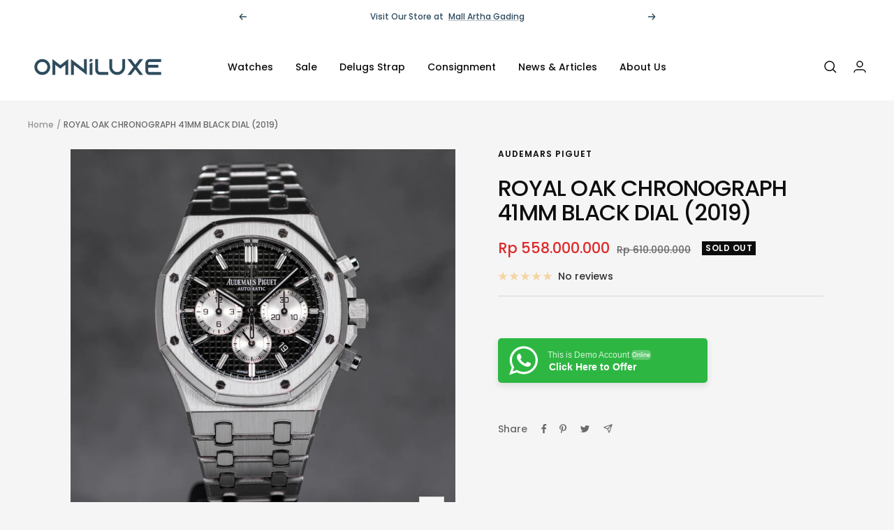

--- FILE ---
content_type: text/html; charset=utf-8
request_url: https://omniluxe.id/products/audemars-piguet-royal-oak-chronograph-41mm-black-dial-2019
body_size: 61630
content:
<!doctype html><html class="no-js" lang="en" dir="ltr">
  <head>
    <meta name="google-site-verification" content="uHK_eXlw9fFII6Tzx-y9Nffk7pJWf4jkpLb1YsybNE4" /><meta charset="utf-8">
    <meta name="viewport" content="width=device-width, initial-scale=1.0, height=device-height, minimum-scale=1.0, maximum-scale=1.0">
    <meta name="theme-color" content="#ffffff">
<!-- Google Tag Manager -->
<script>(function(w,d,s,l,i){w[l]=w[l]||[];w[l].push({'gtm.start':
new Date().getTime(),event:'gtm.js'});var f=d.getElementsByTagName(s)[0],
j=d.createElement(s),dl=l!='dataLayer'?'&l='+l:'';j.async=true;j.src=
'https://www.googletagmanager.com/gtm.js?id='+i+dl;f.parentNode.insertBefore(j,f);
})(window,document,'script','dataLayer','GTM-NW6F7VN');</script>
<!-- End Google Tag Manager --><link rel="shortcut icon" href="//omniluxe.id/cdn/shop/files/FAVICON-WEBSITE_1_96x96.png?v=1664966047" type="image/png"><link rel="preconnect" href="https://cdn.shopify.com">
    <link rel="dns-prefetch" href="https://productreviews.shopifycdn.com">
    <link rel="dns-prefetch" href="https://www.google-analytics.com"><link rel="preconnect" href="https://fonts.shopifycdn.com" crossorigin><link rel="preload" as="style" href="//omniluxe.id/cdn/shop/t/5/assets/theme.css?v=168116513990629168681714985363">
    <link rel="preload" as="script" href="//omniluxe.id/cdn/shop/t/5/assets/vendor.js?v=31715688253868339281664512502">
    <link rel="preload" as="script" href="//omniluxe.id/cdn/shop/t/5/assets/theme.js?v=157722210496115250161664512502"><link rel="preload" as="fetch" href="/products/audemars-piguet-royal-oak-chronograph-41mm-black-dial-2019.js" crossorigin>
      <link rel="preload" as="image" imagesizes="(max-width: 999px) calc(100vw - 48px), 640px" imagesrcset="//omniluxe.id/cdn/shop/files/ROCBlackrx_400x.jpg?v=1687776555 400w, //omniluxe.id/cdn/shop/files/ROCBlackrx_500x.jpg?v=1687776555 500w, //omniluxe.id/cdn/shop/files/ROCBlackrx_600x.jpg?v=1687776555 600w, //omniluxe.id/cdn/shop/files/ROCBlackrx_700x.jpg?v=1687776555 700w, //omniluxe.id/cdn/shop/files/ROCBlackrx_800x.jpg?v=1687776555 800w, //omniluxe.id/cdn/shop/files/ROCBlackrx_900x.jpg?v=1687776555 900w, //omniluxe.id/cdn/shop/files/ROCBlackrx_1000x.jpg?v=1687776555 1000w, //omniluxe.id/cdn/shop/files/ROCBlackrx_1100x.jpg?v=1687776555 1100w, //omniluxe.id/cdn/shop/files/ROCBlackrx_1200x.jpg?v=1687776555 1200w, //omniluxe.id/cdn/shop/files/ROCBlackrx_1300x.jpg?v=1687776555 1300w, //omniluxe.id/cdn/shop/files/ROCBlackrx_1400x.jpg?v=1687776555 1400w, //omniluxe.id/cdn/shop/files/ROCBlackrx_1500x.jpg?v=1687776555 1500w, //omniluxe.id/cdn/shop/files/ROCBlackrx_1600x.jpg?v=1687776555 1600w, //omniluxe.id/cdn/shop/files/ROCBlackrx_1700x.jpg?v=1687776555 1700w, //omniluxe.id/cdn/shop/files/ROCBlackrx_1800x.jpg?v=1687776555 1800w
"><link rel="preload" as="script" href="//omniluxe.id/cdn/shop/t/5/assets/flickity.js?v=176646718982628074891664512502"><meta name="twitter:image:alt" content="Audemars Piguet Royal Oak Chrono">
    
  <script type="application/ld+json">
  {
    "@context": "https://schema.org",
    "@type": "Product",
    "offers": [{
          "@type": "Offer",
          "name": "2019 \/ Very Mint",
          "availability":"https://schema.org/OutOfStock",
          "price": 558000000.0,
          "priceCurrency": "IDR",
          "priceValidUntil": "2026-01-29","url": "/products/audemars-piguet-royal-oak-chronograph-41mm-black-dial-2019?variant=44449093517564"
        }
],
    "brand": {
      "@type": "Brand",
      "name": "Audemars Piguet"
    },
    "name": "ROYAL OAK CHRONOGRAPH 41MM BLACK DIAL (2019)",
    "description": "Ref. 26331ST.OO.1220ST.02\n\nSize 41mm, Automatic AP Caliber 2385\nBox \u0026amp; Paper (2019)\nRx-8 Protective Film Installed\nVery Mint Condition\n",
    "category": "Watches",
    "url": "/products/audemars-piguet-royal-oak-chronograph-41mm-black-dial-2019",
    "sku": "",
    "image": {
      "@type": "ImageObject",
      "url": "https://omniluxe.id/cdn/shop/files/ROCBlackrx_1024x.jpg?v=1687776555",
      "image": "https://omniluxe.id/cdn/shop/files/ROCBlackrx_1024x.jpg?v=1687776555",
      "name": "Audemars Piguet Royal Oak Chrono",
      "width": "1024",
      "height": "1024"
    }
  }
  </script>



  <script type="application/ld+json">
  {
    "@context": "https://schema.org",
    "@type": "BreadcrumbList",
  "itemListElement": [{
      "@type": "ListItem",
      "position": 1,
      "name": "Home",
      "item": "https://omniluxe.id"
    },{
          "@type": "ListItem",
          "position": 2,
          "name": "ROYAL OAK CHRONOGRAPH 41MM BLACK DIAL (2019)",
          "item": "https://omniluxe.id/products/audemars-piguet-royal-oak-chronograph-41mm-black-dial-2019"
        }]
  }
  </script>


    <link rel="preload" href="//omniluxe.id/cdn/fonts/poppins/poppins_n5.ad5b4b72b59a00358afc706450c864c3c8323842.woff2" as="font" type="font/woff2" crossorigin><link rel="preload" href="//omniluxe.id/cdn/fonts/poppins/poppins_n5.ad5b4b72b59a00358afc706450c864c3c8323842.woff2" as="font" type="font/woff2" crossorigin><style>
  /* Typography (heading) */
  @font-face {
  font-family: Poppins;
  font-weight: 500;
  font-style: normal;
  font-display: swap;
  src: url("//omniluxe.id/cdn/fonts/poppins/poppins_n5.ad5b4b72b59a00358afc706450c864c3c8323842.woff2") format("woff2"),
       url("//omniluxe.id/cdn/fonts/poppins/poppins_n5.33757fdf985af2d24b32fcd84c9a09224d4b2c39.woff") format("woff");
}

@font-face {
  font-family: Poppins;
  font-weight: 500;
  font-style: italic;
  font-display: swap;
  src: url("//omniluxe.id/cdn/fonts/poppins/poppins_i5.6acfce842c096080e34792078ef3cb7c3aad24d4.woff2") format("woff2"),
       url("//omniluxe.id/cdn/fonts/poppins/poppins_i5.a49113e4fe0ad7fd7716bd237f1602cbec299b3c.woff") format("woff");
}

/* Typography (body) */
  @font-face {
  font-family: Poppins;
  font-weight: 500;
  font-style: normal;
  font-display: swap;
  src: url("//omniluxe.id/cdn/fonts/poppins/poppins_n5.ad5b4b72b59a00358afc706450c864c3c8323842.woff2") format("woff2"),
       url("//omniluxe.id/cdn/fonts/poppins/poppins_n5.33757fdf985af2d24b32fcd84c9a09224d4b2c39.woff") format("woff");
}

@font-face {
  font-family: Poppins;
  font-weight: 500;
  font-style: italic;
  font-display: swap;
  src: url("//omniluxe.id/cdn/fonts/poppins/poppins_i5.6acfce842c096080e34792078ef3cb7c3aad24d4.woff2") format("woff2"),
       url("//omniluxe.id/cdn/fonts/poppins/poppins_i5.a49113e4fe0ad7fd7716bd237f1602cbec299b3c.woff") format("woff");
}

@font-face {
  font-family: Poppins;
  font-weight: 600;
  font-style: normal;
  font-display: swap;
  src: url("//omniluxe.id/cdn/fonts/poppins/poppins_n6.aa29d4918bc243723d56b59572e18228ed0786f6.woff2") format("woff2"),
       url("//omniluxe.id/cdn/fonts/poppins/poppins_n6.5f815d845fe073750885d5b7e619ee00e8111208.woff") format("woff");
}

@font-face {
  font-family: Poppins;
  font-weight: 600;
  font-style: italic;
  font-display: swap;
  src: url("//omniluxe.id/cdn/fonts/poppins/poppins_i6.bb8044d6203f492888d626dafda3c2999253e8e9.woff2") format("woff2"),
       url("//omniluxe.id/cdn/fonts/poppins/poppins_i6.e233dec1a61b1e7dead9f920159eda42280a02c3.woff") format("woff");
}

:root {--heading-color: 13, 13, 13;
    --text-color: 46, 46, 46;
    --background: 245, 245, 245;
    --secondary-background: 245, 245, 245;
    --border-color: 215, 215, 215;
    --border-color-darker: 165, 165, 165;
    --success-color: 60, 110, 113;
    --success-background: 208, 218, 219;
    --error-color: 222, 42, 42;
    --error-background: 243, 231, 231;
    --primary-button-background: 46, 75, 93;
    --primary-button-text-color: 255, 255, 255;
    --secondary-button-background: 223, 223, 223;
    --secondary-button-text-color: 46, 46, 46;
    --product-star-rating: 246, 164, 41;
    --product-on-sale-accent: 222, 43, 43;
    --product-sold-out-accent: 13, 13, 13;
    --product-custom-label-background: 215, 215, 215;
    --product-custom-label-text-color: 0, 0, 0;
    --product-custom-label-2-background: 46, 75, 93;
    --product-custom-label-2-text-color: 255, 255, 255;
    --product-low-stock-text-color: 222, 43, 43;
    --product-in-stock-text-color: 46, 158, 123;
    --loading-bar-background: 46, 46, 46;

    /* We duplicate some "base" colors as root colors, which is useful to use on drawer elements or popover without. Those should not be overridden to avoid issues */
    --root-heading-color: 13, 13, 13;
    --root-text-color: 46, 46, 46;
    --root-background: 245, 245, 245;
    --root-border-color: 215, 215, 215;
    --root-primary-button-background: 46, 75, 93;
    --root-primary-button-text-color: 255, 255, 255;

    --base-font-size: 14px;
    --heading-font-family: Poppins, sans-serif;
    --heading-font-weight: 500;
    --heading-font-style: normal;
    --heading-text-transform: uppercase;
    --text-font-family: Poppins, sans-serif;
    --text-font-weight: 500;
    --text-font-style: normal;
    --text-font-bold-weight: 600;

    /* Typography (font size) */
    --heading-xxsmall-font-size: 10px;
    --heading-xsmall-font-size: 10px;
    --heading-small-font-size: 11px;
    --heading-large-font-size: 32px;
    --heading-h1-font-size: 32px;
    --heading-h2-font-size: 28px;
    --heading-h3-font-size: 26px;
    --heading-h4-font-size: 22px;
    --heading-h5-font-size: 18px;
    --heading-h6-font-size: 16px;

    /* Control the look and feel of the theme by changing radius of various elements */
    --button-border-radius: 0px;
    --block-border-radius: 0px;
    --block-border-radius-reduced: 0px;
    --color-swatch-border-radius: 0px;

    /* Button size */
    --button-height: 48px;
    --button-small-height: 40px;

    /* Form related */
    --form-input-field-height: 48px;
    --form-input-gap: 16px;
    --form-submit-margin: 24px;

    /* Product listing related variables */
    --product-list-block-spacing: 32px;

    /* Video related */
    --play-button-background: 245, 245, 245;
    --play-button-arrow: 46, 46, 46;

    /* RTL support */
    --transform-logical-flip: 1;
    --transform-origin-start: left;
    --transform-origin-end: right;

    /* Other */
    --zoom-cursor-svg-url: url(//omniluxe.id/cdn/shop/t/5/assets/zoom-cursor.svg?v=106223003820209069051664512502);
    --arrow-right-svg-url: url(//omniluxe.id/cdn/shop/t/5/assets/arrow-right.svg?v=37125588863929522331664512502);
    --arrow-left-svg-url: url(//omniluxe.id/cdn/shop/t/5/assets/arrow-left.svg?v=72704018666182337441664512502);

    /* Some useful variables that we can reuse in our CSS. Some explanation are needed for some of them:
       - container-max-width-minus-gutters: represents the container max width without the edge gutters
       - container-outer-width: considering the screen width, represent all the space outside the container
       - container-outer-margin: same as container-outer-width but get set to 0 inside a container
       - container-inner-width: the effective space inside the container (minus gutters)
       - grid-column-width: represents the width of a single column of the grid
       - vertical-breather: this is a variable that defines the global "spacing" between sections, and inside the section
                            to create some "breath" and minimum spacing
     */
    --container-max-width: 1600px;
    --container-gutter: 24px;
    --container-max-width-minus-gutters: calc(var(--container-max-width) - (var(--container-gutter)) * 2);
    --container-outer-width: max(calc((100vw - var(--container-max-width-minus-gutters)) / 2), var(--container-gutter));
    --container-outer-margin: var(--container-outer-width);
    --container-inner-width: calc(100vw - var(--container-outer-width) * 2);

    --grid-column-count: 10;
    --grid-gap: 24px;
    --grid-column-width: calc((100vw - var(--container-outer-width) * 2 - var(--grid-gap) * (var(--grid-column-count) - 1)) / var(--grid-column-count));

    --vertical-breather: 36px;
    --vertical-breather-tight: 36px;

    /* Shopify related variables */
    --payment-terms-background-color: #f5f5f5;
  }

  @media screen and (min-width: 741px) {
    :root {
      --container-gutter: 40px;
      --grid-column-count: 20;
      --vertical-breather: 48px;
      --vertical-breather-tight: 48px;

      /* Typography (font size) */
      --heading-xsmall-font-size: 11px;
      --heading-small-font-size: 12px;
      --heading-large-font-size: 48px;
      --heading-h1-font-size: 48px;
      --heading-h2-font-size: 36px;
      --heading-h3-font-size: 30px;
      --heading-h4-font-size: 22px;
      --heading-h5-font-size: 18px;
      --heading-h6-font-size: 16px;

      /* Form related */
      --form-input-field-height: 52px;
      --form-submit-margin: 32px;

      /* Button size */
      --button-height: 52px;
      --button-small-height: 44px;
    }
  }

  @media screen and (min-width: 1200px) {
    :root {
      --vertical-breather: 64px;
      --vertical-breather-tight: 48px;
      --product-list-block-spacing: 48px;

      /* Typography */
      --heading-large-font-size: 58px;
      --heading-h1-font-size: 50px;
      --heading-h2-font-size: 44px;
      --heading-h3-font-size: 32px;
      --heading-h4-font-size: 26px;
      --heading-h5-font-size: 22px;
      --heading-h6-font-size: 16px;
    }
  }

  @media screen and (min-width: 1600px) {
    :root {
      --vertical-breather: 64px;
      --vertical-breather-tight: 48px;
    }
  }
</style>
    <script>
  // This allows to expose several variables to the global scope, to be used in scripts
  window.themeVariables = {
    settings: {
      direction: "ltr",
      pageType: "product",
      cartCount: 0,
      moneyFormat: "Rp {{amount_no_decimals}}",
      moneyWithCurrencyFormat: "Rp {{amount_with_comma_separator}} IDR",
      showVendor: true,
      discountMode: "percentage",
      currencyCodeEnabled: false,
      searchMode: "product,article",
      searchUnavailableProducts: "hide",
      cartType: "message",
      cartCurrency: "IDR",
      mobileZoomFactor: 2.5
    },

    routes: {
      host: "omniluxe.id",
      rootUrl: "\/",
      rootUrlWithoutSlash: '',
      cartUrl: "\/cart",
      cartAddUrl: "\/cart\/add",
      cartChangeUrl: "\/cart\/change",
      searchUrl: "\/search",
      predictiveSearchUrl: "\/search\/suggest",
      productRecommendationsUrl: "\/recommendations\/products"
    },

    strings: {
      accessibilityDelete: "Delete",
      accessibilityClose: "Close",
      collectionSoldOut: "Sold out",
      collectionDiscount: "Save @savings@",
      productSalePrice: "Sale price",
      productRegularPrice: "Regular price",
      productFormUnavailable: "Unavailable",
      productFormSoldOut: "Sold out",
      productFormPreOrder: "Pre-order",
      productFormAddToCart: "Add to cart",
      searchNoResults: "No results could be found.",
      searchNewSearch: "New search",
      searchProducts: "Products",
      searchArticles: "Journal",
      searchPages: "Pages",
      searchCollections: "Collections",
      cartViewCart: "View cart",
      cartItemAdded: "Item added to your cart!",
      cartItemAddedShort: "Added to your cart!",
      cartAddOrderNote: "Add order note",
      cartEditOrderNote: "Edit order note",
      shippingEstimatorNoResults: "Sorry, we do not ship to your address.",
      shippingEstimatorOneResult: "There is one shipping rate for your address:",
      shippingEstimatorMultipleResults: "There are several shipping rates for your address:",
      shippingEstimatorError: "One or more error occurred while retrieving shipping rates:"
    },

    libs: {
      flickity: "\/\/omniluxe.id\/cdn\/shop\/t\/5\/assets\/flickity.js?v=176646718982628074891664512502",
      photoswipe: "\/\/omniluxe.id\/cdn\/shop\/t\/5\/assets\/photoswipe.js?v=132268647426145925301664512502",
      qrCode: "\/\/omniluxe.id\/cdn\/shopifycloud\/storefront\/assets\/themes_support\/vendor\/qrcode-3f2b403b.js"
    },

    breakpoints: {
      phone: 'screen and (max-width: 740px)',
      tablet: 'screen and (min-width: 741px) and (max-width: 999px)',
      tabletAndUp: 'screen and (min-width: 741px)',
      pocket: 'screen and (max-width: 999px)',
      lap: 'screen and (min-width: 1000px) and (max-width: 1199px)',
      lapAndUp: 'screen and (min-width: 1000px)',
      desktop: 'screen and (min-width: 1200px)',
      wide: 'screen and (min-width: 1400px)'
    }
  };

  window.addEventListener('pageshow', async () => {
    const cartContent = await (await fetch(`${window.themeVariables.routes.cartUrl}.js`, {cache: 'reload'})).json();
    document.documentElement.dispatchEvent(new CustomEvent('cart:refresh', {detail: {cart: cartContent}}));
  });

  if ('noModule' in HTMLScriptElement.prototype) {
    // Old browsers (like IE) that does not support module will be considered as if not executing JS at all
    document.documentElement.className = document.documentElement.className.replace('no-js', 'js');

    requestAnimationFrame(() => {
      const viewportHeight = (window.visualViewport ? window.visualViewport.height : document.documentElement.clientHeight);
      document.documentElement.style.setProperty('--window-height',viewportHeight + 'px');
    });
  }// We save the product ID in local storage to be eventually used for recently viewed section
    try {
      const items = JSON.parse(localStorage.getItem('theme:recently-viewed-products') || '[]');

      // We check if the current product already exists, and if it does not, we add it at the start
      if (!items.includes(8087999807740)) {
        items.unshift(8087999807740);
      }

      localStorage.setItem('theme:recently-viewed-products', JSON.stringify(items.slice(0, 20)));
    } catch (e) {
      // Safari in private mode does not allow setting item, we silently fail
    }</script>

    <link rel="stylesheet" href="//omniluxe.id/cdn/shop/t/5/assets/theme.css?v=168116513990629168681714985363">

    <script src="//omniluxe.id/cdn/shop/t/5/assets/vendor.js?v=31715688253868339281664512502" defer></script>
    <script src="//omniluxe.id/cdn/shop/t/5/assets/theme.js?v=157722210496115250161664512502" defer></script>
    <script src="//omniluxe.id/cdn/shop/t/5/assets/custom.js?v=167639537848865775061664512502" defer></script>

    <script>window.performance && window.performance.mark && window.performance.mark('shopify.content_for_header.start');</script><meta name="google-site-verification" content="uHK_eXlw9fFII6Tzx-y9Nffk7pJWf4jkpLb1YsybNE4">
<meta name="facebook-domain-verification" content="kq5zonksao2tk5z2ofuiziv2zuk0uo">
<meta id="shopify-digital-wallet" name="shopify-digital-wallet" content="/64388694268/digital_wallets/dialog">
<link rel="alternate" type="application/json+oembed" href="https://omniluxe.id/products/audemars-piguet-royal-oak-chronograph-41mm-black-dial-2019.oembed">
<script async="async" src="/checkouts/internal/preloads.js?locale=en-ID"></script>
<script id="shopify-features" type="application/json">{"accessToken":"e08835b41b5d0e24600df069ec889c6a","betas":["rich-media-storefront-analytics"],"domain":"omniluxe.id","predictiveSearch":true,"shopId":64388694268,"locale":"en"}</script>
<script>var Shopify = Shopify || {};
Shopify.shop = "omni-luxe-mag.myshopify.com";
Shopify.locale = "en";
Shopify.currency = {"active":"IDR","rate":"1.0"};
Shopify.country = "ID";
Shopify.theme = {"name":"Focal","id":135684227324,"schema_name":"Focal","schema_version":"8.10.3","theme_store_id":714,"role":"main"};
Shopify.theme.handle = "null";
Shopify.theme.style = {"id":null,"handle":null};
Shopify.cdnHost = "omniluxe.id/cdn";
Shopify.routes = Shopify.routes || {};
Shopify.routes.root = "/";</script>
<script type="module">!function(o){(o.Shopify=o.Shopify||{}).modules=!0}(window);</script>
<script>!function(o){function n(){var o=[];function n(){o.push(Array.prototype.slice.apply(arguments))}return n.q=o,n}var t=o.Shopify=o.Shopify||{};t.loadFeatures=n(),t.autoloadFeatures=n()}(window);</script>
<script id="shop-js-analytics" type="application/json">{"pageType":"product"}</script>
<script defer="defer" async type="module" src="//omniluxe.id/cdn/shopifycloud/shop-js/modules/v2/client.init-shop-cart-sync_C5BV16lS.en.esm.js"></script>
<script defer="defer" async type="module" src="//omniluxe.id/cdn/shopifycloud/shop-js/modules/v2/chunk.common_CygWptCX.esm.js"></script>
<script type="module">
  await import("//omniluxe.id/cdn/shopifycloud/shop-js/modules/v2/client.init-shop-cart-sync_C5BV16lS.en.esm.js");
await import("//omniluxe.id/cdn/shopifycloud/shop-js/modules/v2/chunk.common_CygWptCX.esm.js");

  window.Shopify.SignInWithShop?.initShopCartSync?.({"fedCMEnabled":true,"windoidEnabled":true});

</script>
<script>(function() {
  var isLoaded = false;
  function asyncLoad() {
    if (isLoaded) return;
    isLoaded = true;
    var urls = ["https:\/\/cdn.weglot.com\/weglot_script_tag.js?shop=omni-luxe-mag.myshopify.com","https:\/\/cdn.nfcube.com\/instafeed-c6988288bb0c231e5909a3331cee034f.js?shop=omni-luxe-mag.myshopify.com","https:\/\/cdn.shopify.com\/s\/files\/1\/0643\/8869\/4268\/t\/5\/assets\/yoast-active-script.js?v=1664512502\u0026shop=omni-luxe-mag.myshopify.com"];
    for (var i = 0; i < urls.length; i++) {
      var s = document.createElement('script');
      s.type = 'text/javascript';
      s.async = true;
      s.src = urls[i];
      var x = document.getElementsByTagName('script')[0];
      x.parentNode.insertBefore(s, x);
    }
  };
  if(window.attachEvent) {
    window.attachEvent('onload', asyncLoad);
  } else {
    window.addEventListener('load', asyncLoad, false);
  }
})();</script>
<script id="__st">var __st={"a":64388694268,"offset":25200,"reqid":"80fce2c3-0f90-48a2-85ae-6241e2a9d64a-1768770658","pageurl":"omniluxe.id\/products\/audemars-piguet-royal-oak-chronograph-41mm-black-dial-2019","u":"571770d888a8","p":"product","rtyp":"product","rid":8087999807740};</script>
<script>window.ShopifyPaypalV4VisibilityTracking = true;</script>
<script id="captcha-bootstrap">!function(){'use strict';const t='contact',e='account',n='new_comment',o=[[t,t],['blogs',n],['comments',n],[t,'customer']],c=[[e,'customer_login'],[e,'guest_login'],[e,'recover_customer_password'],[e,'create_customer']],r=t=>t.map((([t,e])=>`form[action*='/${t}']:not([data-nocaptcha='true']) input[name='form_type'][value='${e}']`)).join(','),a=t=>()=>t?[...document.querySelectorAll(t)].map((t=>t.form)):[];function s(){const t=[...o],e=r(t);return a(e)}const i='password',u='form_key',d=['recaptcha-v3-token','g-recaptcha-response','h-captcha-response',i],f=()=>{try{return window.sessionStorage}catch{return}},m='__shopify_v',_=t=>t.elements[u];function p(t,e,n=!1){try{const o=window.sessionStorage,c=JSON.parse(o.getItem(e)),{data:r}=function(t){const{data:e,action:n}=t;return t[m]||n?{data:e,action:n}:{data:t,action:n}}(c);for(const[e,n]of Object.entries(r))t.elements[e]&&(t.elements[e].value=n);n&&o.removeItem(e)}catch(o){console.error('form repopulation failed',{error:o})}}const l='form_type',E='cptcha';function T(t){t.dataset[E]=!0}const w=window,h=w.document,L='Shopify',v='ce_forms',y='captcha';let A=!1;((t,e)=>{const n=(g='f06e6c50-85a8-45c8-87d0-21a2b65856fe',I='https://cdn.shopify.com/shopifycloud/storefront-forms-hcaptcha/ce_storefront_forms_captcha_hcaptcha.v1.5.2.iife.js',D={infoText:'Protected by hCaptcha',privacyText:'Privacy',termsText:'Terms'},(t,e,n)=>{const o=w[L][v],c=o.bindForm;if(c)return c(t,g,e,D).then(n);var r;o.q.push([[t,g,e,D],n]),r=I,A||(h.body.append(Object.assign(h.createElement('script'),{id:'captcha-provider',async:!0,src:r})),A=!0)});var g,I,D;w[L]=w[L]||{},w[L][v]=w[L][v]||{},w[L][v].q=[],w[L][y]=w[L][y]||{},w[L][y].protect=function(t,e){n(t,void 0,e),T(t)},Object.freeze(w[L][y]),function(t,e,n,w,h,L){const[v,y,A,g]=function(t,e,n){const i=e?o:[],u=t?c:[],d=[...i,...u],f=r(d),m=r(i),_=r(d.filter((([t,e])=>n.includes(e))));return[a(f),a(m),a(_),s()]}(w,h,L),I=t=>{const e=t.target;return e instanceof HTMLFormElement?e:e&&e.form},D=t=>v().includes(t);t.addEventListener('submit',(t=>{const e=I(t);if(!e)return;const n=D(e)&&!e.dataset.hcaptchaBound&&!e.dataset.recaptchaBound,o=_(e),c=g().includes(e)&&(!o||!o.value);(n||c)&&t.preventDefault(),c&&!n&&(function(t){try{if(!f())return;!function(t){const e=f();if(!e)return;const n=_(t);if(!n)return;const o=n.value;o&&e.removeItem(o)}(t);const e=Array.from(Array(32),(()=>Math.random().toString(36)[2])).join('');!function(t,e){_(t)||t.append(Object.assign(document.createElement('input'),{type:'hidden',name:u})),t.elements[u].value=e}(t,e),function(t,e){const n=f();if(!n)return;const o=[...t.querySelectorAll(`input[type='${i}']`)].map((({name:t})=>t)),c=[...d,...o],r={};for(const[a,s]of new FormData(t).entries())c.includes(a)||(r[a]=s);n.setItem(e,JSON.stringify({[m]:1,action:t.action,data:r}))}(t,e)}catch(e){console.error('failed to persist form',e)}}(e),e.submit())}));const S=(t,e)=>{t&&!t.dataset[E]&&(n(t,e.some((e=>e===t))),T(t))};for(const o of['focusin','change'])t.addEventListener(o,(t=>{const e=I(t);D(e)&&S(e,y())}));const B=e.get('form_key'),M=e.get(l),P=B&&M;t.addEventListener('DOMContentLoaded',(()=>{const t=y();if(P)for(const e of t)e.elements[l].value===M&&p(e,B);[...new Set([...A(),...v().filter((t=>'true'===t.dataset.shopifyCaptcha))])].forEach((e=>S(e,t)))}))}(h,new URLSearchParams(w.location.search),n,t,e,['guest_login'])})(!0,!0)}();</script>
<script integrity="sha256-4kQ18oKyAcykRKYeNunJcIwy7WH5gtpwJnB7kiuLZ1E=" data-source-attribution="shopify.loadfeatures" defer="defer" src="//omniluxe.id/cdn/shopifycloud/storefront/assets/storefront/load_feature-a0a9edcb.js" crossorigin="anonymous"></script>
<script data-source-attribution="shopify.dynamic_checkout.dynamic.init">var Shopify=Shopify||{};Shopify.PaymentButton=Shopify.PaymentButton||{isStorefrontPortableWallets:!0,init:function(){window.Shopify.PaymentButton.init=function(){};var t=document.createElement("script");t.src="https://omniluxe.id/cdn/shopifycloud/portable-wallets/latest/portable-wallets.en.js",t.type="module",document.head.appendChild(t)}};
</script>
<script data-source-attribution="shopify.dynamic_checkout.buyer_consent">
  function portableWalletsHideBuyerConsent(e){var t=document.getElementById("shopify-buyer-consent"),n=document.getElementById("shopify-subscription-policy-button");t&&n&&(t.classList.add("hidden"),t.setAttribute("aria-hidden","true"),n.removeEventListener("click",e))}function portableWalletsShowBuyerConsent(e){var t=document.getElementById("shopify-buyer-consent"),n=document.getElementById("shopify-subscription-policy-button");t&&n&&(t.classList.remove("hidden"),t.removeAttribute("aria-hidden"),n.addEventListener("click",e))}window.Shopify?.PaymentButton&&(window.Shopify.PaymentButton.hideBuyerConsent=portableWalletsHideBuyerConsent,window.Shopify.PaymentButton.showBuyerConsent=portableWalletsShowBuyerConsent);
</script>
<script data-source-attribution="shopify.dynamic_checkout.cart.bootstrap">document.addEventListener("DOMContentLoaded",(function(){function t(){return document.querySelector("shopify-accelerated-checkout-cart, shopify-accelerated-checkout")}if(t())Shopify.PaymentButton.init();else{new MutationObserver((function(e,n){t()&&(Shopify.PaymentButton.init(),n.disconnect())})).observe(document.body,{childList:!0,subtree:!0})}}));
</script>

<script>window.performance && window.performance.mark && window.performance.mark('shopify.content_for_header.end');</script>
    <script src="https://shopoe.net/app.js"></script>
    <!-- Meta Pixel Code -->
<script>
!function(f,b,e,v,n,t,s)
{if(f.fbq)return;n=f.fbq=function(){n.callMethod?
n.callMethod.apply(n,arguments):n.queue.push(arguments)};
if(!f._fbq)f._fbq=n;n.push=n;n.loaded=!0;n.version='2.0';
n.queue=[];t=b.createElement(e);t.async=!0;
t.src=v;s=b.getElementsByTagName(e)[0];
s.parentNode.insertBefore(t,s)}(window, document,'script',
'https://connect.facebook.net/en_US/fbevents.js');
fbq('init', '1197891997447855');
fbq('track', 'PageView');
</script>
<noscript><img height="1" width="1" style="display:none"
src="https://www.facebook.com/tr?id=1197891997447855&ev=PageView&noscript=1"
/></noscript>
<!-- End Meta Pixel Code -->
<script src="//omniluxe.id/cdn/shop/t/5/assets/lazysizes.min.js?v=60606839967147476851664513636" async="async"></script> 
    <!--Lazy Loading -->
<script src="//omniluxe.id/cdn/shop/t/5/assets/lazysizes.min.js?v=60606839967147476851664513636" type="text/javascript"></script>
<style>.lazyload,.lazyloading{opacity:0}.lazyloaded{opacity:1;transition:opacity.3s}</style>
    <!-- Google tag (gtag.js) -->
<script async src="https://www.googletagmanager.com/gtag/js?id=AW-329261842"></script>
<script>
  window.dataLayer = window.dataLayer || [];
  function gtag(){dataLayer.push(arguments);}
  gtag('js', new Date());

  gtag('config', 'AW-329261842');
</script>
<!-- Event snippet for Website sale conversion page -->
<script>
  gtag('event', 'conversion', {
      'send_to': 'AW-329261842/6VTFCOjRmMkDEJLGgJ0B',
      'transaction_id': ''
  });
</script>

 
<!--Start Weglot Script-->
<script src="https://cdn.weglot.com/weglot.min.js"></script>
<script id="has-script-tags">Weglot.initialize({ api_key:"wg_a0b9bb5e14c0137b385e410a4d74ac0f2" });</script>
<!--End Weglot Script-->

    <script src="https://analytics.ahrefs.com/analytics.js" data-key="VPQwlbmCkKWG0dl4tWwH0w" async></script>
<!-- BEGIN app block: shopify://apps/yoast-seo/blocks/metatags/7c777011-bc88-4743-a24e-64336e1e5b46 -->
<!-- This site is optimized with Yoast SEO for Shopify -->
<title>AUDEMARS PIGUET ROYAL OAK CHRONOGRAPH 41MM BLACK DIAL (2019) - OMNILUXE</title>
<meta name="description" content="Jual beli jam tangan Audemars Piguet Royal Oak Chronograph Black Dial (2019) Ref. 26331ST.OO.1220ST.02 Size 41mm, Automatic AP Caliber 2385 Box &amp; Paper (2019) Rx-8 Protective Film Installed Very Mint Condition Beli sekarang di toko jam tangan mewah terdekat: Omniluxe di mall Artha Gading, Kelapa Gading, Jakarta Utara, Indonesia" />
<link rel="canonical" href="https://omniluxe.id/products/audemars-piguet-royal-oak-chronograph-41mm-black-dial-2019" />
<meta name="robots" content="index, follow, max-image-preview:large, max-snippet:-1, max-video-preview:-1" />
<meta property="og:site_name" content="OMNILUXE" />
<meta property="og:url" content="https://omniluxe.id/products/audemars-piguet-royal-oak-chronograph-41mm-black-dial-2019" />
<meta property="og:locale" content="en_US" />
<meta property="og:type" content="product" />
<meta property="og:title" content="AUDEMARS PIGUET ROYAL OAK CHRONOGRAPH 41MM BLACK DIAL (2019) - OMNILUXE" />
<meta property="og:description" content="Jual beli jam tangan Audemars Piguet Royal Oak Chronograph Black Dial (2019) Ref. 26331ST.OO.1220ST.02 Size 41mm, Automatic AP Caliber 2385 Box &amp; Paper (2019) Rx-8 Protective Film Installed Very Mint Condition Beli sekarang di toko jam tangan mewah terdekat: Omniluxe di mall Artha Gading, Kelapa Gading, Jakarta Utara, Indonesia" />
<meta property="og:image" content="https://omniluxe.id/cdn/shop/files/ROCBlackrx.jpg?v=1687776555" />
<meta property="og:image:height" content="3353" />
<meta property="og:image:width" content="3353" />
<meta property="og:availability" content="outofstock" />
<meta property="product:availability" content="out of stock" />
<meta property="product:condition" content="new" />
<meta property="product:price:amount" content="558000000.0" />
<meta property="product:price:currency" content="IDR" />
<meta property="og:price:standard_amount" content="610000000.0" />
<meta name="twitter:card" content="summary_large_image" />
<script type="application/ld+json" id="yoast-schema-graph">
{
  "@context": "https://schema.org",
  "@graph": [
    {
      "@type": "Organization",
      "@id": "https://omniluxe.id/#/schema/organization/1",
      "url": "https://omniluxe.id",
      "name": "OMNILUXE",
      "alternateName": "OMNILUXE",
      "logo": {
        "@id": "https://omniluxe.id/#/schema/ImageObject/31338427613436"
      },
      "image": [
        {
          "@id": "https://omniluxe.id/#/schema/ImageObject/31338427613436"
        }
      ],
      "hasMerchantReturnPolicy": {
        "@type": "MerchantReturnPolicy",
        "merchantReturnLink": "https://omniluxe.id/policies/refund-policy"
      },
      "sameAs": ["https:\/\/www.instagram.com\/omniluxe.id\/?hl=id","https:\/\/www.youtube.com\/@omniluxe8886","https:\/\/www.facebook.com\/omniluxe.id\/"]
    },
    {
      "@type": "ImageObject",
      "@id": "https://omniluxe.id/#/schema/ImageObject/31338427613436",
      "width": 2480,
      "height": 495,
      "url": "https:\/\/omniluxe.id\/cdn\/shop\/files\/LOGO-HORIZONTAL-no-TAG.png?v=1670837252",
      "contentUrl": "https:\/\/omniluxe.id\/cdn\/shop\/files\/LOGO-HORIZONTAL-no-TAG.png?v=1670837252"
    },
    {
      "@type": "WebSite",
      "@id": "https://omniluxe.id/#/schema/website/1",
      "url": "https://omniluxe.id",
      "name": "OMNILUXE INDONESIA",
      "alternateName": "OMNILUXE.ID",
      "potentialAction": {
        "@type": "SearchAction",
        "target": "https://omniluxe.id/search?q={search_term_string}",
        "query-input": "required name=search_term_string"
      },
      "publisher": {
        "@id": "https://omniluxe.id/#/schema/organization/1"
      },
      "inLanguage": "en"
    },
    {
      "@type": "ItemPage",
      "@id": "https:\/\/omniluxe.id\/products\/audemars-piguet-royal-oak-chronograph-41mm-black-dial-2019",
      "name": "AUDEMARS PIGUET ROYAL OAK CHRONOGRAPH 41MM BLACK DIAL (2019) - OMNILUXE",
      "description": "Jual beli jam tangan Audemars Piguet Royal Oak Chronograph Black Dial (2019) Ref. 26331ST.OO.1220ST.02 Size 41mm, Automatic AP Caliber 2385 Box \u0026amp; Paper (2019) Rx-8 Protective Film Installed Very Mint Condition Beli sekarang di toko jam tangan mewah terdekat: Omniluxe di mall Artha Gading, Kelapa Gading, Jakarta Utara, Indonesia",
      "datePublished": "2023-06-26T17:50:14+07:00",
      "breadcrumb": {
        "@id": "https:\/\/omniluxe.id\/products\/audemars-piguet-royal-oak-chronograph-41mm-black-dial-2019\/#\/schema\/breadcrumb"
      },
      "primaryImageOfPage": {
        "@id": "https://omniluxe.id/#/schema/ImageObject/32030447599868"
      },
      "image": [{
        "@id": "https://omniluxe.id/#/schema/ImageObject/32030447599868"
      }],
      "isPartOf": {
        "@id": "https://omniluxe.id/#/schema/website/1"
      },
      "url": "https:\/\/omniluxe.id\/products\/audemars-piguet-royal-oak-chronograph-41mm-black-dial-2019"
    },
    {
      "@type": "ImageObject",
      "@id": "https://omniluxe.id/#/schema/ImageObject/32030447599868",
      "caption": "Audemars Piguet Royal Oak Chrono",
      "inLanguage": "en",
      "width": 3353,
      "height": 3353,
      "url": "https:\/\/omniluxe.id\/cdn\/shop\/files\/ROCBlackrx.jpg?v=1687776555",
      "contentUrl": "https:\/\/omniluxe.id\/cdn\/shop\/files\/ROCBlackrx.jpg?v=1687776555"
    },
    {
      "@type": "ProductGroup",
      "@id": "https:\/\/omniluxe.id\/products\/audemars-piguet-royal-oak-chronograph-41mm-black-dial-2019\/#\/schema\/Product",
      "brand": [{
        "@type": "Brand",
        "name": "Audemars Piguet"
      }],
      "mainEntityOfPage": {
        "@id": "https:\/\/omniluxe.id\/products\/audemars-piguet-royal-oak-chronograph-41mm-black-dial-2019"
      },
      "name": "ROYAL OAK CHRONOGRAPH 41MM BLACK DIAL (2019)",
      "description": "Jual beli jam tangan Audemars Piguet Royal Oak Chronograph Black Dial (2019) Ref. 26331ST.OO.1220ST.02 Size 41mm, Automatic AP Caliber 2385 Box \u0026amp; Paper (2019) Rx-8 Protective Film Installed Very Mint Condition Beli sekarang di toko jam tangan mewah terdekat: Omniluxe di mall Artha Gading, Kelapa Gading, Jakarta Utara, Indonesia",
      "image": [{
        "@id": "https://omniluxe.id/#/schema/ImageObject/32030447599868"
      }],
      "productGroupID": "8087999807740",
      "hasVariant": [
        {
          "@type": "Product",
          "@id": "https://omniluxe.id/#/schema/Product/44449093517564",
          "name": "ROYAL OAK CHRONOGRAPH 41MM BLACK DIAL (2019)",
          "image": [{
            "@id": "https://omniluxe.id/#/schema/ImageObject/32030447599868"
          }],
          "offers": {
            "@type": "Offer",
            "@id": "https://omniluxe.id/#/schema/Offer/44449093517564",
            "availability": "https://schema.org/OutOfStock",
            "category": "Apparel & Accessories > Jewelry > Watches",
            "priceSpecification": {
              "@type": "UnitPriceSpecification",
              "valueAddedTaxIncluded": true,
              "price": 558000000.0,
              "priceCurrency": "IDR"
            },
            "seller": {
              "@id": "https://omniluxe.id/#/schema/organization/1"
            },
            "url": "https:\/\/omniluxe.id\/products\/audemars-piguet-royal-oak-chronograph-41mm-black-dial-2019",
            "checkoutPageURLTemplate": "https:\/\/omniluxe.id\/cart\/add?id=44449093517564\u0026quantity=1"
          }
        }
      ],
      "url": "https:\/\/omniluxe.id\/products\/audemars-piguet-royal-oak-chronograph-41mm-black-dial-2019"
    },
    {
      "@type": "BreadcrumbList",
      "@id": "https:\/\/omniluxe.id\/products\/audemars-piguet-royal-oak-chronograph-41mm-black-dial-2019\/#\/schema\/breadcrumb",
      "itemListElement": [
        {
          "@type": "ListItem",
          "name": "OMNILUXE",
          "item": "https:\/\/omniluxe.id",
          "position": 1
        },
        {
          "@type": "ListItem",
          "name": "ROYAL OAK CHRONOGRAPH 41MM BLACK DIAL (2019)",
          "position": 2
        }
      ]
    }

  ]}
</script>
<!--/ Yoast SEO -->
<!-- END app block --><link href="https://monorail-edge.shopifysvc.com" rel="dns-prefetch">
<script>(function(){if ("sendBeacon" in navigator && "performance" in window) {try {var session_token_from_headers = performance.getEntriesByType('navigation')[0].serverTiming.find(x => x.name == '_s').description;} catch {var session_token_from_headers = undefined;}var session_cookie_matches = document.cookie.match(/_shopify_s=([^;]*)/);var session_token_from_cookie = session_cookie_matches && session_cookie_matches.length === 2 ? session_cookie_matches[1] : "";var session_token = session_token_from_headers || session_token_from_cookie || "";function handle_abandonment_event(e) {var entries = performance.getEntries().filter(function(entry) {return /monorail-edge.shopifysvc.com/.test(entry.name);});if (!window.abandonment_tracked && entries.length === 0) {window.abandonment_tracked = true;var currentMs = Date.now();var navigation_start = performance.timing.navigationStart;var payload = {shop_id: 64388694268,url: window.location.href,navigation_start,duration: currentMs - navigation_start,session_token,page_type: "product"};window.navigator.sendBeacon("https://monorail-edge.shopifysvc.com/v1/produce", JSON.stringify({schema_id: "online_store_buyer_site_abandonment/1.1",payload: payload,metadata: {event_created_at_ms: currentMs,event_sent_at_ms: currentMs}}));}}window.addEventListener('pagehide', handle_abandonment_event);}}());</script>
<script id="web-pixels-manager-setup">(function e(e,d,r,n,o){if(void 0===o&&(o={}),!Boolean(null===(a=null===(i=window.Shopify)||void 0===i?void 0:i.analytics)||void 0===a?void 0:a.replayQueue)){var i,a;window.Shopify=window.Shopify||{};var t=window.Shopify;t.analytics=t.analytics||{};var s=t.analytics;s.replayQueue=[],s.publish=function(e,d,r){return s.replayQueue.push([e,d,r]),!0};try{self.performance.mark("wpm:start")}catch(e){}var l=function(){var e={modern:/Edge?\/(1{2}[4-9]|1[2-9]\d|[2-9]\d{2}|\d{4,})\.\d+(\.\d+|)|Firefox\/(1{2}[4-9]|1[2-9]\d|[2-9]\d{2}|\d{4,})\.\d+(\.\d+|)|Chrom(ium|e)\/(9{2}|\d{3,})\.\d+(\.\d+|)|(Maci|X1{2}).+ Version\/(15\.\d+|(1[6-9]|[2-9]\d|\d{3,})\.\d+)([,.]\d+|)( \(\w+\)|)( Mobile\/\w+|) Safari\/|Chrome.+OPR\/(9{2}|\d{3,})\.\d+\.\d+|(CPU[ +]OS|iPhone[ +]OS|CPU[ +]iPhone|CPU IPhone OS|CPU iPad OS)[ +]+(15[._]\d+|(1[6-9]|[2-9]\d|\d{3,})[._]\d+)([._]\d+|)|Android:?[ /-](13[3-9]|1[4-9]\d|[2-9]\d{2}|\d{4,})(\.\d+|)(\.\d+|)|Android.+Firefox\/(13[5-9]|1[4-9]\d|[2-9]\d{2}|\d{4,})\.\d+(\.\d+|)|Android.+Chrom(ium|e)\/(13[3-9]|1[4-9]\d|[2-9]\d{2}|\d{4,})\.\d+(\.\d+|)|SamsungBrowser\/([2-9]\d|\d{3,})\.\d+/,legacy:/Edge?\/(1[6-9]|[2-9]\d|\d{3,})\.\d+(\.\d+|)|Firefox\/(5[4-9]|[6-9]\d|\d{3,})\.\d+(\.\d+|)|Chrom(ium|e)\/(5[1-9]|[6-9]\d|\d{3,})\.\d+(\.\d+|)([\d.]+$|.*Safari\/(?![\d.]+ Edge\/[\d.]+$))|(Maci|X1{2}).+ Version\/(10\.\d+|(1[1-9]|[2-9]\d|\d{3,})\.\d+)([,.]\d+|)( \(\w+\)|)( Mobile\/\w+|) Safari\/|Chrome.+OPR\/(3[89]|[4-9]\d|\d{3,})\.\d+\.\d+|(CPU[ +]OS|iPhone[ +]OS|CPU[ +]iPhone|CPU IPhone OS|CPU iPad OS)[ +]+(10[._]\d+|(1[1-9]|[2-9]\d|\d{3,})[._]\d+)([._]\d+|)|Android:?[ /-](13[3-9]|1[4-9]\d|[2-9]\d{2}|\d{4,})(\.\d+|)(\.\d+|)|Mobile Safari.+OPR\/([89]\d|\d{3,})\.\d+\.\d+|Android.+Firefox\/(13[5-9]|1[4-9]\d|[2-9]\d{2}|\d{4,})\.\d+(\.\d+|)|Android.+Chrom(ium|e)\/(13[3-9]|1[4-9]\d|[2-9]\d{2}|\d{4,})\.\d+(\.\d+|)|Android.+(UC? ?Browser|UCWEB|U3)[ /]?(15\.([5-9]|\d{2,})|(1[6-9]|[2-9]\d|\d{3,})\.\d+)\.\d+|SamsungBrowser\/(5\.\d+|([6-9]|\d{2,})\.\d+)|Android.+MQ{2}Browser\/(14(\.(9|\d{2,})|)|(1[5-9]|[2-9]\d|\d{3,})(\.\d+|))(\.\d+|)|K[Aa][Ii]OS\/(3\.\d+|([4-9]|\d{2,})\.\d+)(\.\d+|)/},d=e.modern,r=e.legacy,n=navigator.userAgent;return n.match(d)?"modern":n.match(r)?"legacy":"unknown"}(),u="modern"===l?"modern":"legacy",c=(null!=n?n:{modern:"",legacy:""})[u],f=function(e){return[e.baseUrl,"/wpm","/b",e.hashVersion,"modern"===e.buildTarget?"m":"l",".js"].join("")}({baseUrl:d,hashVersion:r,buildTarget:u}),m=function(e){var d=e.version,r=e.bundleTarget,n=e.surface,o=e.pageUrl,i=e.monorailEndpoint;return{emit:function(e){var a=e.status,t=e.errorMsg,s=(new Date).getTime(),l=JSON.stringify({metadata:{event_sent_at_ms:s},events:[{schema_id:"web_pixels_manager_load/3.1",payload:{version:d,bundle_target:r,page_url:o,status:a,surface:n,error_msg:t},metadata:{event_created_at_ms:s}}]});if(!i)return console&&console.warn&&console.warn("[Web Pixels Manager] No Monorail endpoint provided, skipping logging."),!1;try{return self.navigator.sendBeacon.bind(self.navigator)(i,l)}catch(e){}var u=new XMLHttpRequest;try{return u.open("POST",i,!0),u.setRequestHeader("Content-Type","text/plain"),u.send(l),!0}catch(e){return console&&console.warn&&console.warn("[Web Pixels Manager] Got an unhandled error while logging to Monorail."),!1}}}}({version:r,bundleTarget:l,surface:e.surface,pageUrl:self.location.href,monorailEndpoint:e.monorailEndpoint});try{o.browserTarget=l,function(e){var d=e.src,r=e.async,n=void 0===r||r,o=e.onload,i=e.onerror,a=e.sri,t=e.scriptDataAttributes,s=void 0===t?{}:t,l=document.createElement("script"),u=document.querySelector("head"),c=document.querySelector("body");if(l.async=n,l.src=d,a&&(l.integrity=a,l.crossOrigin="anonymous"),s)for(var f in s)if(Object.prototype.hasOwnProperty.call(s,f))try{l.dataset[f]=s[f]}catch(e){}if(o&&l.addEventListener("load",o),i&&l.addEventListener("error",i),u)u.appendChild(l);else{if(!c)throw new Error("Did not find a head or body element to append the script");c.appendChild(l)}}({src:f,async:!0,onload:function(){if(!function(){var e,d;return Boolean(null===(d=null===(e=window.Shopify)||void 0===e?void 0:e.analytics)||void 0===d?void 0:d.initialized)}()){var d=window.webPixelsManager.init(e)||void 0;if(d){var r=window.Shopify.analytics;r.replayQueue.forEach((function(e){var r=e[0],n=e[1],o=e[2];d.publishCustomEvent(r,n,o)})),r.replayQueue=[],r.publish=d.publishCustomEvent,r.visitor=d.visitor,r.initialized=!0}}},onerror:function(){return m.emit({status:"failed",errorMsg:"".concat(f," has failed to load")})},sri:function(e){var d=/^sha384-[A-Za-z0-9+/=]+$/;return"string"==typeof e&&d.test(e)}(c)?c:"",scriptDataAttributes:o}),m.emit({status:"loading"})}catch(e){m.emit({status:"failed",errorMsg:(null==e?void 0:e.message)||"Unknown error"})}}})({shopId: 64388694268,storefrontBaseUrl: "https://omniluxe.id",extensionsBaseUrl: "https://extensions.shopifycdn.com/cdn/shopifycloud/web-pixels-manager",monorailEndpoint: "https://monorail-edge.shopifysvc.com/unstable/produce_batch",surface: "storefront-renderer",enabledBetaFlags: ["2dca8a86"],webPixelsConfigList: [{"id":"526844156","configuration":"{\"config\":\"{\\\"google_tag_ids\\\":[\\\"GT-TQKCHM5\\\"],\\\"target_country\\\":\\\"ID\\\",\\\"gtag_events\\\":[{\\\"type\\\":\\\"view_item\\\",\\\"action_label\\\":\\\"MC-ZWT2ZPB2ZC\\\"},{\\\"type\\\":\\\"purchase\\\",\\\"action_label\\\":\\\"MC-ZWT2ZPB2ZC\\\"},{\\\"type\\\":\\\"page_view\\\",\\\"action_label\\\":\\\"MC-ZWT2ZPB2ZC\\\"}],\\\"enable_monitoring_mode\\\":false}\"}","eventPayloadVersion":"v1","runtimeContext":"OPEN","scriptVersion":"b2a88bafab3e21179ed38636efcd8a93","type":"APP","apiClientId":1780363,"privacyPurposes":[],"dataSharingAdjustments":{"protectedCustomerApprovalScopes":["read_customer_address","read_customer_email","read_customer_name","read_customer_personal_data","read_customer_phone"]}},{"id":"199164156","configuration":"{\"pixel_id\":\"1088707428726914\",\"pixel_type\":\"facebook_pixel\"}","eventPayloadVersion":"v1","runtimeContext":"OPEN","scriptVersion":"ca16bc87fe92b6042fbaa3acc2fbdaa6","type":"APP","apiClientId":2329312,"privacyPurposes":["ANALYTICS","MARKETING","SALE_OF_DATA"],"dataSharingAdjustments":{"protectedCustomerApprovalScopes":["read_customer_address","read_customer_email","read_customer_name","read_customer_personal_data","read_customer_phone"]}},{"id":"shopify-app-pixel","configuration":"{}","eventPayloadVersion":"v1","runtimeContext":"STRICT","scriptVersion":"0450","apiClientId":"shopify-pixel","type":"APP","privacyPurposes":["ANALYTICS","MARKETING"]},{"id":"shopify-custom-pixel","eventPayloadVersion":"v1","runtimeContext":"LAX","scriptVersion":"0450","apiClientId":"shopify-pixel","type":"CUSTOM","privacyPurposes":["ANALYTICS","MARKETING"]}],isMerchantRequest: false,initData: {"shop":{"name":"OMNILUXE","paymentSettings":{"currencyCode":"IDR"},"myshopifyDomain":"omni-luxe-mag.myshopify.com","countryCode":"ID","storefrontUrl":"https:\/\/omniluxe.id"},"customer":null,"cart":null,"checkout":null,"productVariants":[{"price":{"amount":558000000.0,"currencyCode":"IDR"},"product":{"title":"ROYAL OAK CHRONOGRAPH 41MM BLACK DIAL (2019)","vendor":"Audemars Piguet","id":"8087999807740","untranslatedTitle":"ROYAL OAK CHRONOGRAPH 41MM BLACK DIAL (2019)","url":"\/products\/audemars-piguet-royal-oak-chronograph-41mm-black-dial-2019","type":"Watches"},"id":"44449093517564","image":{"src":"\/\/omniluxe.id\/cdn\/shop\/files\/ROCBlackrx.jpg?v=1687776555"},"sku":"","title":"2019 \/ Very Mint","untranslatedTitle":"2019 \/ Very Mint"}],"purchasingCompany":null},},"https://omniluxe.id/cdn","fcfee988w5aeb613cpc8e4bc33m6693e112",{"modern":"","legacy":""},{"shopId":"64388694268","storefrontBaseUrl":"https:\/\/omniluxe.id","extensionBaseUrl":"https:\/\/extensions.shopifycdn.com\/cdn\/shopifycloud\/web-pixels-manager","surface":"storefront-renderer","enabledBetaFlags":"[\"2dca8a86\"]","isMerchantRequest":"false","hashVersion":"fcfee988w5aeb613cpc8e4bc33m6693e112","publish":"custom","events":"[[\"page_viewed\",{}],[\"product_viewed\",{\"productVariant\":{\"price\":{\"amount\":558000000.0,\"currencyCode\":\"IDR\"},\"product\":{\"title\":\"ROYAL OAK CHRONOGRAPH 41MM BLACK DIAL (2019)\",\"vendor\":\"Audemars Piguet\",\"id\":\"8087999807740\",\"untranslatedTitle\":\"ROYAL OAK CHRONOGRAPH 41MM BLACK DIAL (2019)\",\"url\":\"\/products\/audemars-piguet-royal-oak-chronograph-41mm-black-dial-2019\",\"type\":\"Watches\"},\"id\":\"44449093517564\",\"image\":{\"src\":\"\/\/omniluxe.id\/cdn\/shop\/files\/ROCBlackrx.jpg?v=1687776555\"},\"sku\":\"\",\"title\":\"2019 \/ Very Mint\",\"untranslatedTitle\":\"2019 \/ Very Mint\"}}]]"});</script><script>
  window.ShopifyAnalytics = window.ShopifyAnalytics || {};
  window.ShopifyAnalytics.meta = window.ShopifyAnalytics.meta || {};
  window.ShopifyAnalytics.meta.currency = 'IDR';
  var meta = {"product":{"id":8087999807740,"gid":"gid:\/\/shopify\/Product\/8087999807740","vendor":"Audemars Piguet","type":"Watches","handle":"audemars-piguet-royal-oak-chronograph-41mm-black-dial-2019","variants":[{"id":44449093517564,"price":55800000000,"name":"ROYAL OAK CHRONOGRAPH 41MM BLACK DIAL (2019) - 2019 \/ Very Mint","public_title":"2019 \/ Very Mint","sku":""}],"remote":false},"page":{"pageType":"product","resourceType":"product","resourceId":8087999807740,"requestId":"80fce2c3-0f90-48a2-85ae-6241e2a9d64a-1768770658"}};
  for (var attr in meta) {
    window.ShopifyAnalytics.meta[attr] = meta[attr];
  }
</script>
<script class="analytics">
  (function () {
    var customDocumentWrite = function(content) {
      var jquery = null;

      if (window.jQuery) {
        jquery = window.jQuery;
      } else if (window.Checkout && window.Checkout.$) {
        jquery = window.Checkout.$;
      }

      if (jquery) {
        jquery('body').append(content);
      }
    };

    var hasLoggedConversion = function(token) {
      if (token) {
        return document.cookie.indexOf('loggedConversion=' + token) !== -1;
      }
      return false;
    }

    var setCookieIfConversion = function(token) {
      if (token) {
        var twoMonthsFromNow = new Date(Date.now());
        twoMonthsFromNow.setMonth(twoMonthsFromNow.getMonth() + 2);

        document.cookie = 'loggedConversion=' + token + '; expires=' + twoMonthsFromNow;
      }
    }

    var trekkie = window.ShopifyAnalytics.lib = window.trekkie = window.trekkie || [];
    if (trekkie.integrations) {
      return;
    }
    trekkie.methods = [
      'identify',
      'page',
      'ready',
      'track',
      'trackForm',
      'trackLink'
    ];
    trekkie.factory = function(method) {
      return function() {
        var args = Array.prototype.slice.call(arguments);
        args.unshift(method);
        trekkie.push(args);
        return trekkie;
      };
    };
    for (var i = 0; i < trekkie.methods.length; i++) {
      var key = trekkie.methods[i];
      trekkie[key] = trekkie.factory(key);
    }
    trekkie.load = function(config) {
      trekkie.config = config || {};
      trekkie.config.initialDocumentCookie = document.cookie;
      var first = document.getElementsByTagName('script')[0];
      var script = document.createElement('script');
      script.type = 'text/javascript';
      script.onerror = function(e) {
        var scriptFallback = document.createElement('script');
        scriptFallback.type = 'text/javascript';
        scriptFallback.onerror = function(error) {
                var Monorail = {
      produce: function produce(monorailDomain, schemaId, payload) {
        var currentMs = new Date().getTime();
        var event = {
          schema_id: schemaId,
          payload: payload,
          metadata: {
            event_created_at_ms: currentMs,
            event_sent_at_ms: currentMs
          }
        };
        return Monorail.sendRequest("https://" + monorailDomain + "/v1/produce", JSON.stringify(event));
      },
      sendRequest: function sendRequest(endpointUrl, payload) {
        // Try the sendBeacon API
        if (window && window.navigator && typeof window.navigator.sendBeacon === 'function' && typeof window.Blob === 'function' && !Monorail.isIos12()) {
          var blobData = new window.Blob([payload], {
            type: 'text/plain'
          });

          if (window.navigator.sendBeacon(endpointUrl, blobData)) {
            return true;
          } // sendBeacon was not successful

        } // XHR beacon

        var xhr = new XMLHttpRequest();

        try {
          xhr.open('POST', endpointUrl);
          xhr.setRequestHeader('Content-Type', 'text/plain');
          xhr.send(payload);
        } catch (e) {
          console.log(e);
        }

        return false;
      },
      isIos12: function isIos12() {
        return window.navigator.userAgent.lastIndexOf('iPhone; CPU iPhone OS 12_') !== -1 || window.navigator.userAgent.lastIndexOf('iPad; CPU OS 12_') !== -1;
      }
    };
    Monorail.produce('monorail-edge.shopifysvc.com',
      'trekkie_storefront_load_errors/1.1',
      {shop_id: 64388694268,
      theme_id: 135684227324,
      app_name: "storefront",
      context_url: window.location.href,
      source_url: "//omniluxe.id/cdn/s/trekkie.storefront.cd680fe47e6c39ca5d5df5f0a32d569bc48c0f27.min.js"});

        };
        scriptFallback.async = true;
        scriptFallback.src = '//omniluxe.id/cdn/s/trekkie.storefront.cd680fe47e6c39ca5d5df5f0a32d569bc48c0f27.min.js';
        first.parentNode.insertBefore(scriptFallback, first);
      };
      script.async = true;
      script.src = '//omniluxe.id/cdn/s/trekkie.storefront.cd680fe47e6c39ca5d5df5f0a32d569bc48c0f27.min.js';
      first.parentNode.insertBefore(script, first);
    };
    trekkie.load(
      {"Trekkie":{"appName":"storefront","development":false,"defaultAttributes":{"shopId":64388694268,"isMerchantRequest":null,"themeId":135684227324,"themeCityHash":"9369989181525003268","contentLanguage":"en","currency":"IDR","eventMetadataId":"d3ea0462-09ba-48ad-850f-aa20a3c87009"},"isServerSideCookieWritingEnabled":true,"monorailRegion":"shop_domain","enabledBetaFlags":["65f19447"]},"Session Attribution":{},"S2S":{"facebookCapiEnabled":true,"source":"trekkie-storefront-renderer","apiClientId":580111}}
    );

    var loaded = false;
    trekkie.ready(function() {
      if (loaded) return;
      loaded = true;

      window.ShopifyAnalytics.lib = window.trekkie;

      var originalDocumentWrite = document.write;
      document.write = customDocumentWrite;
      try { window.ShopifyAnalytics.merchantGoogleAnalytics.call(this); } catch(error) {};
      document.write = originalDocumentWrite;

      window.ShopifyAnalytics.lib.page(null,{"pageType":"product","resourceType":"product","resourceId":8087999807740,"requestId":"80fce2c3-0f90-48a2-85ae-6241e2a9d64a-1768770658","shopifyEmitted":true});

      var match = window.location.pathname.match(/checkouts\/(.+)\/(thank_you|post_purchase)/)
      var token = match? match[1]: undefined;
      if (!hasLoggedConversion(token)) {
        setCookieIfConversion(token);
        window.ShopifyAnalytics.lib.track("Viewed Product",{"currency":"IDR","variantId":44449093517564,"productId":8087999807740,"productGid":"gid:\/\/shopify\/Product\/8087999807740","name":"ROYAL OAK CHRONOGRAPH 41MM BLACK DIAL (2019) - 2019 \/ Very Mint","price":"558000000.00","sku":"","brand":"Audemars Piguet","variant":"2019 \/ Very Mint","category":"Watches","nonInteraction":true,"remote":false},undefined,undefined,{"shopifyEmitted":true});
      window.ShopifyAnalytics.lib.track("monorail:\/\/trekkie_storefront_viewed_product\/1.1",{"currency":"IDR","variantId":44449093517564,"productId":8087999807740,"productGid":"gid:\/\/shopify\/Product\/8087999807740","name":"ROYAL OAK CHRONOGRAPH 41MM BLACK DIAL (2019) - 2019 \/ Very Mint","price":"558000000.00","sku":"","brand":"Audemars Piguet","variant":"2019 \/ Very Mint","category":"Watches","nonInteraction":true,"remote":false,"referer":"https:\/\/omniluxe.id\/products\/audemars-piguet-royal-oak-chronograph-41mm-black-dial-2019"});
      }
    });


        var eventsListenerScript = document.createElement('script');
        eventsListenerScript.async = true;
        eventsListenerScript.src = "//omniluxe.id/cdn/shopifycloud/storefront/assets/shop_events_listener-3da45d37.js";
        document.getElementsByTagName('head')[0].appendChild(eventsListenerScript);

})();</script>
  <script>
  if (!window.ga || (window.ga && typeof window.ga !== 'function')) {
    window.ga = function ga() {
      (window.ga.q = window.ga.q || []).push(arguments);
      if (window.Shopify && window.Shopify.analytics && typeof window.Shopify.analytics.publish === 'function') {
        window.Shopify.analytics.publish("ga_stub_called", {}, {sendTo: "google_osp_migration"});
      }
      console.error("Shopify's Google Analytics stub called with:", Array.from(arguments), "\nSee https://help.shopify.com/manual/promoting-marketing/pixels/pixel-migration#google for more information.");
    };
    if (window.Shopify && window.Shopify.analytics && typeof window.Shopify.analytics.publish === 'function') {
      window.Shopify.analytics.publish("ga_stub_initialized", {}, {sendTo: "google_osp_migration"});
    }
  }
</script>
<script
  defer
  src="https://omniluxe.id/cdn/shopifycloud/perf-kit/shopify-perf-kit-3.0.4.min.js"
  data-application="storefront-renderer"
  data-shop-id="64388694268"
  data-render-region="gcp-us-central1"
  data-page-type="product"
  data-theme-instance-id="135684227324"
  data-theme-name="Focal"
  data-theme-version="8.10.3"
  data-monorail-region="shop_domain"
  data-resource-timing-sampling-rate="10"
  data-shs="true"
  data-shs-beacon="true"
  data-shs-export-with-fetch="true"
  data-shs-logs-sample-rate="1"
  data-shs-beacon-endpoint="https://omniluxe.id/api/collect"
></script>
</head><!-- Adoric Code Installation -->  
<script>
(function (a, d, o, r, i, c, u, p, w, m) {
m = d.getElementsByTagName(o)[0], a[c] = a[c]
|| {}, a[c].trigger = a[c].trigger || function () {
(a[c].trigger.arg = a[c].trigger.arg || []).push(arguments)},
a[c].on = a[c].on || function () {(a[c].on.arg = a[c].on.arg || []).push(arguments)},
a[c].off = a[c].off || function () {(a[c].off.arg = a[c].off.arg || []).push(arguments)
}, w = d.createElement(o), w.id = i, w.src = r, w.async = 1, w.setAttribute(p, u),
m.parentNode.insertBefore(w, m), w = null}
)(window, document, "script", "https://71793037.adoric-om.com/adoric.js", "Adoric_Script", "adoric","71b7dd68a2c3e16fa0d266aa9101b8af", "data-key");
</script>
  
  <body class="no-focus-outline  features--image-zoom" data-instant-allow-query-string><svg class="visually-hidden">
      <linearGradient id="rating-star-gradient-half">
        <stop offset="50%" stop-color="rgb(var(--product-star-rating))" />
        <stop offset="50%" stop-color="rgb(var(--product-star-rating))" stop-opacity="0.4" />
      </linearGradient>
    </svg>

    <a href="#main" class="visually-hidden skip-to-content">Skip to content</a>
    <loading-bar class="loading-bar"></loading-bar><div id="shopify-section-announcement-bar" class="shopify-section shopify-section--announcement-bar"><style>
  :root {
    --enable-sticky-announcement-bar: 0;
  }

  #shopify-section-announcement-bar {
    --heading-color: 46, 75, 93;
    --text-color: 46, 75, 93;
    --primary-button-background: 255, 255, 255;
    --primary-button-text-color: 5, 30, 56;
    --section-background: 255, 255, 255;
    z-index: 5; /* Make sure it goes over header */position: relative;top: 0;
  }

  @media screen and (min-width: 741px) {
    :root {
      --enable-sticky-announcement-bar: 0;
    }

    #shopify-section-announcement-bar {position: relative;}
  }
</style><section>
    <announcement-bar auto-play cycle-speed="3" class="announcement-bar announcement-bar--multiple"><button data-action="prev" class="tap-area tap-area--large">
          <span class="visually-hidden">Previous</span>
          <svg fill="none" focusable="false" width="12" height="10" class="icon icon--nav-arrow-left-small  icon--direction-aware " viewBox="0 0 12 10">
        <path d="M12 5L2.25 5M2.25 5L6.15 9.16M2.25 5L6.15 0.840001" stroke="currentColor" stroke-width="1.5"></path>
      </svg>
        </button><div class="announcement-bar__list"><announcement-bar-item   class="announcement-bar__item" ><div class="announcement-bar__message text--xsmall"><p>Welcome to Omniluxe</p></div></announcement-bar-item><announcement-bar-item hidden has-content class="announcement-bar__item" ><div class="announcement-bar__message text--xsmall"><p>Visit Our Store at <button class="link" data-action="open-content">Mall Artha Gading</button></p></div><div hidden class="announcement-bar__content has-image">
                <div class="announcement-bar__content-overlay"></div>

                <div class="announcement-bar__content-overflow">
                  <div class="announcement-bar__content-inner">
                    <button type="button" class="announcement-bar__close-button tap-area" data-action="close-content">
                      <span class="visually-hidden">Close</span><svg focusable="false" width="14" height="14" class="icon icon--close   " viewBox="0 0 14 14">
        <path d="M13 13L1 1M13 1L1 13" stroke="currentColor" stroke-width="1.5" fill="none"></path>
      </svg></button><img class="announcement-bar__content-image" loading="lazy" sizes="50vw" height="800" width="1400" alt="Jual beli jam tangan mewah jual berbagai jam tangan mewah seperti patek. Proses belanja cepat dan bebas ongkir untuk langsung di antar kerumah Anda. Hubungi dan kunjungi toko terdekat. Toko jam tangan mewah terdekat di Kelapa Gading, Jakarta Utara, Indonesia." src="//omniluxe.id/cdn/shop/files/Announcement_Bar_1400x.jpg?v=1654420213" srcset="//omniluxe.id/cdn/shop/files/Announcement_Bar_400x.jpg?v=1654420213 400w, //omniluxe.id/cdn/shop/files/Announcement_Bar_500x.jpg?v=1654420213 500w, //omniluxe.id/cdn/shop/files/Announcement_Bar_600x.jpg?v=1654420213 600w, //omniluxe.id/cdn/shop/files/Announcement_Bar_700x.jpg?v=1654420213 700w, //omniluxe.id/cdn/shop/files/Announcement_Bar_800x.jpg?v=1654420213 800w, //omniluxe.id/cdn/shop/files/Announcement_Bar_900x.jpg?v=1654420213 900w, //omniluxe.id/cdn/shop/files/Announcement_Bar_1000x.jpg?v=1654420213 1000w, //omniluxe.id/cdn/shop/files/Announcement_Bar_1200x.jpg?v=1654420213 1200w, //omniluxe.id/cdn/shop/files/Announcement_Bar_1400x.jpg?v=1654420213 1400w"><div class="announcement-bar__content-text-wrapper">
                        <div class="announcement-bar__content-text text-container"><h3 class="heading h5">OMNILUXE</h3><p>Mall Artha Gading GF/B07/09<br/>Jakarta Utara 14240</p><div class="button-wrapper">
                              <a href="https://g.page/omniluxe-id?share" class="button button--primary">Direction</a>
                            </div></div>
                      </div></div>
                </div>
              </div></announcement-bar-item><announcement-bar-item hidden has-content class="announcement-bar__item" ><div class="announcement-bar__message text--xsmall"><p>Lab-Grown Diamonds <button class="link" data-action="open-content">Available at VUE</button></p></div><div hidden class="announcement-bar__content has-image">
                <div class="announcement-bar__content-overlay"></div>

                <div class="announcement-bar__content-overflow">
                  <div class="announcement-bar__content-inner">
                    <button type="button" class="announcement-bar__close-button tap-area" data-action="close-content">
                      <span class="visually-hidden">Close</span><svg focusable="false" width="14" height="14" class="icon icon--close   " viewBox="0 0 14 14">
        <path d="M13 13L1 1M13 1L1 13" stroke="currentColor" stroke-width="1.5" fill="none"></path>
      </svg></button><img class="announcement-bar__content-image" loading="lazy" sizes="50vw" height="800" width="1400" alt="" src="//omniluxe.id/cdn/shop/files/Announcement_Bar_-_Message_2_82deada5-a40c-4d21-a5bd-f123f3a6b1cc_1400x.jpg?v=1722500764" srcset="//omniluxe.id/cdn/shop/files/Announcement_Bar_-_Message_2_82deada5-a40c-4d21-a5bd-f123f3a6b1cc_400x.jpg?v=1722500764 400w, //omniluxe.id/cdn/shop/files/Announcement_Bar_-_Message_2_82deada5-a40c-4d21-a5bd-f123f3a6b1cc_500x.jpg?v=1722500764 500w, //omniluxe.id/cdn/shop/files/Announcement_Bar_-_Message_2_82deada5-a40c-4d21-a5bd-f123f3a6b1cc_600x.jpg?v=1722500764 600w, //omniluxe.id/cdn/shop/files/Announcement_Bar_-_Message_2_82deada5-a40c-4d21-a5bd-f123f3a6b1cc_700x.jpg?v=1722500764 700w, //omniluxe.id/cdn/shop/files/Announcement_Bar_-_Message_2_82deada5-a40c-4d21-a5bd-f123f3a6b1cc_800x.jpg?v=1722500764 800w, //omniluxe.id/cdn/shop/files/Announcement_Bar_-_Message_2_82deada5-a40c-4d21-a5bd-f123f3a6b1cc_900x.jpg?v=1722500764 900w, //omniluxe.id/cdn/shop/files/Announcement_Bar_-_Message_2_82deada5-a40c-4d21-a5bd-f123f3a6b1cc_1000x.jpg?v=1722500764 1000w, //omniluxe.id/cdn/shop/files/Announcement_Bar_-_Message_2_82deada5-a40c-4d21-a5bd-f123f3a6b1cc_1200x.jpg?v=1722500764 1200w, //omniluxe.id/cdn/shop/files/Announcement_Bar_-_Message_2_82deada5-a40c-4d21-a5bd-f123f3a6b1cc_1400x.jpg?v=1722500764 1400w"><div class="announcement-bar__content-text-wrapper">
                        <div class="announcement-bar__content-text text-container"><h3 class="heading h5">VUE.ID</h3><p>Explore The Finest Collection of Lab-Grown Diamonds!</p><div class="button-wrapper">
                              <a href="https://linktr.ee/vue.id.official" class="button button--primary">Shop Now</a>
                            </div></div>
                      </div></div>
                </div>
              </div></announcement-bar-item></div><button data-action="next" class="tap-area tap-area--large">
          <span class="visually-hidden">Next</span>
          <svg fill="none" focusable="false" width="12" height="10" class="icon icon--nav-arrow-right-small  icon--direction-aware " viewBox="0 0 12 10">
        <path d="M-3.63679e-07 5L9.75 5M9.75 5L5.85 9.16M9.75 5L5.85 0.840001" stroke="currentColor" stroke-width="1.5"></path>
      </svg>
        </button></announcement-bar>
  </section>

  <script>
    document.documentElement.style.setProperty('--announcement-bar-height', document.getElementById('shopify-section-announcement-bar').clientHeight + 'px');
  </script></div><div id="shopify-section-popup" class="shopify-section shopify-section--popup"><style>
    [aria-controls="newsletter-popup"] {
      display: none; /* Allows to hide the toggle icon in the header if the section is disabled */
    }
  </style></div><div id="shopify-section-header" class="shopify-section shopify-section--header"><style>
  :root {
    --enable-sticky-header: 1;
    --enable-transparent-header: 0;
    --loading-bar-background: 13, 13, 13; /* Prevent the loading bar to be invisible */
  }

  #shopify-section-header {--header-background: 255, 255, 255;
    --header-text-color: 13, 13, 13;
    --header-border-color: 219, 219, 219;
    --reduce-header-padding: 0;position: -webkit-sticky;
      position: sticky;top: calc(var(--enable-sticky-announcement-bar) * var(--announcement-bar-height, 0px));
    z-index: 4;
  }#shopify-section-header .header__logo-image {
    max-width: 120px;
  }

  @media screen and (min-width: 741px) {
    #shopify-section-header .header__logo-image {
      max-width: 200px;
    }
  }

  @media screen and (min-width: 1200px) {/* For this navigation we have to move the logo and make sure the navigation takes the whole width */
      .header__logo {
        order: -1;
        flex: 1 1 0;
      }

      .header__inline-navigation {
        flex: 1 1 auto;
        justify-content: center;
        max-width: max-content;
        margin-inline: 48px;
      }}</style>

<store-header sticky  class="header  " role="banner"><div class="container">
    <div class="header__wrapper">
      <!-- LEFT PART -->
      <nav class="header__inline-navigation" role="navigation"><desktop-navigation>
  <ul class="header__linklist list--unstyled hidden-pocket hidden-lap" role="list"><li class="header__linklist-item has-dropdown" data-item-title="Watches">
        <a class="header__linklist-link link--animated" href="/collections/jam-tangan" aria-controls="desktop-menu-1" aria-expanded="false">Watches</a><div hidden id="desktop-menu-1" class="mega-menu" >
              <div class="container">
                <div class="mega-menu__inner"><div class="mega-menu__columns-wrapper"><div class="mega-menu__column"><span class="mega-menu__title heading heading--small">Brand</span><ul class="linklist list--unstyled" role="list"><li class="linklist__item">
                                  <a href="/collections/a-lange-sohne" class="link--faded">A. Lange & Söhne</a>
                                </li><li class="linklist__item">
                                  <a href="/collections/audemars-piguet" class="link--faded">Audemars Piguet</a>
                                </li><li class="linklist__item">
                                  <a href="/collections/baume-mercier" class="link--faded">Baume & Mercier</a>
                                </li><li class="linklist__item">
                                  <a href="/collections/bell-ross" class="link--faded">Bell & Ross</a>
                                </li><li class="linklist__item">
                                  <a href="/collections/bovet" class="link--faded">Bovet</a>
                                </li><li class="linklist__item">
                                  <a href="/collections/breguet" class="link--faded">Breguet</a>
                                </li><li class="linklist__item">
                                  <a href="/collections/breitling" class="link--faded">Breitling</a>
                                </li><li class="linklist__item">
                                  <a href="/collections/bvlgari" class="link--faded">Bvlgari</a>
                                </li><li class="linklist__item">
                                  <a href="/collections/cartier" class="link--faded">Cartier</a>
                                </li><li class="linklist__item">
                                  <a href="/collections/chopard" class="link--faded">Chopard</a>
                                </li><li class="linklist__item">
                                  <a href="/collections/franck-muller" class="link--faded">Franck Muller</a>
                                </li><li class="linklist__item">
                                  <a href="/collections/frederique-constant" class="link--faded">Frederique Constant</a>
                                </li><li class="linklist__item">
                                  <a href="/collections/girard-perregaux" class="link--faded">Girard Perregaux</a>
                                </li><li class="linklist__item">
                                  <a href="/collections/grand-seiko" class="link--faded">Grand Seiko</a>
                                </li><li class="linklist__item">
                                  <a href="/collections/h-moser-cie" class="link--faded">H. Moser & Cie</a>
                                </li><li class="linklist__item">
                                  <a href="/collections/hublot" class="link--faded">Hublot</a>
                                </li><li class="linklist__item">
                                  <a href="/collections/jacob-co" class="link--faded">Jacob & Co.</a>
                                </li><li class="linklist__item">
                                  <a href="/collections/iwc" class="link--faded">IWC</a>
                                </li><li class="linklist__item">
                                  <a href="/collections/jaeger-lecoultre" class="link--faded">JLC</a>
                                </li><li class="linklist__item">
                                  <a href="/collections/longines" class="link--faded">Longines</a>
                                </li><li class="linklist__item">
                                  <a href="/collections/omega" class="link--faded">Omega</a>
                                </li><li class="linklist__item">
                                  <a href="/collections/panerai" class="link--faded">Panerai</a>
                                </li><li class="linklist__item">
                                  <a href="/collections/parmigiani-fleurier" class="link--faded">Parmigiani Fleurier</a>
                                </li><li class="linklist__item">
                                  <a href="/collections/patek-phillipe" class="link--faded">Patek Philippe</a>
                                </li><li class="linklist__item">
                                  <a href="/collections/piaget" class="link--faded">Piaget</a>
                                </li><li class="linklist__item">
                                  <a href="/collections/richard-mille" class="link--faded">Richard Mille</a>
                                </li><li class="linklist__item">
                                  <a href="/collections/roger-dubuis" class="link--faded">Roger Dubuis</a>
                                </li><li class="linklist__item">
                                  <a href="/collections/rolex" class="link--faded">Rolex</a>
                                </li><li class="linklist__item">
                                  <a href="/collections/seiko" class="link--faded">Seiko</a>
                                </li><li class="linklist__item">
                                  <a href="/collections/tag-heuer" class="link--faded">Tag Heuer</a>
                                </li><li class="linklist__item">
                                  <a href="/collections/tudor" class="link--faded">Tudor</a>
                                </li><li class="linklist__item">
                                  <a href="/collections/vacheron-constantin" class="link--faded">Vacheron Constantin</a>
                                </li><li class="linklist__item">
                                  <a href="/collections/zenith" class="link--faded">Zenith</a>
                                </li></ul></div></div><div class="mega-menu__images-wrapper mega-menu__images-wrapper--tight"><a href="/collections/jam-tangan" class="mega-menu__image-push image-zoom"><div class="mega-menu__image-wrapper">
                    <img class="mega-menu__image" loading="lazy" sizes="240px" height="420" width="560" alt="" src="//omniluxe.id/cdn/shop/files/Mega-Menu_3_57ab5693-b965-4517-92f7-df3893e0a149_560x.jpg?v=1702295923" srcset="//omniluxe.id/cdn/shop/files/Mega-Menu_3_57ab5693-b965-4517-92f7-df3893e0a149_240x.jpg?v=1702295923 240w, //omniluxe.id/cdn/shop/files/Mega-Menu_3_57ab5693-b965-4517-92f7-df3893e0a149_480x.jpg?v=1702295923 480w, //omniluxe.id/cdn/shop/files/Mega-Menu_3_57ab5693-b965-4517-92f7-df3893e0a149_560x.jpg?v=1702295923 560w">
                  </div><p class="mega-menu__heading heading heading--small">Browse All</p></a><a href="/collections/men" class="mega-menu__image-push image-zoom"><div class="mega-menu__image-wrapper">
                    <img class="mega-menu__image" loading="lazy" sizes="240px" height="420" width="560" alt="" src="//omniluxe.id/cdn/shop/files/Mega-Menu_1_560x.jpg?v=1702295387" srcset="//omniluxe.id/cdn/shop/files/Mega-Menu_1_240x.jpg?v=1702295387 240w, //omniluxe.id/cdn/shop/files/Mega-Menu_1_480x.jpg?v=1702295387 480w, //omniluxe.id/cdn/shop/files/Mega-Menu_1_560x.jpg?v=1702295387 560w">
                  </div><p class="mega-menu__heading heading heading--small">Men</p></a><a href="/collections/ladies" class="mega-menu__image-push image-zoom"><div class="mega-menu__image-wrapper">
                    <img class="mega-menu__image" loading="lazy" sizes="240px" height="420" width="560" alt="" src="//omniluxe.id/cdn/shop/files/Mega-Menu_2_560x.jpg?v=1702295388" srcset="//omniluxe.id/cdn/shop/files/Mega-Menu_2_240x.jpg?v=1702295388 240w, //omniluxe.id/cdn/shop/files/Mega-Menu_2_480x.jpg?v=1702295388 480w, //omniluxe.id/cdn/shop/files/Mega-Menu_2_560x.jpg?v=1702295388 560w">
                  </div><p class="mega-menu__heading heading heading--small">Women</p></a><a href="/collections/accessories" class="mega-menu__image-push image-zoom"><div class="mega-menu__image-wrapper">
                    <img class="mega-menu__image" loading="lazy" sizes="240px" height="420" width="560" alt="" src="//omniluxe.id/cdn/shop/files/Mega-Menu_4_560x.jpg?v=1702295387" srcset="//omniluxe.id/cdn/shop/files/Mega-Menu_4_240x.jpg?v=1702295387 240w, //omniluxe.id/cdn/shop/files/Mega-Menu_4_480x.jpg?v=1702295387 480w, //omniluxe.id/cdn/shop/files/Mega-Menu_4_560x.jpg?v=1702295387 560w">
                  </div><p class="mega-menu__heading heading heading--small">Accessories</p></a></div></div>
              </div>
            </div></li><li class="header__linklist-item " data-item-title="Sale">
        <a class="header__linklist-link link--animated" href="/collections/sale" >Sale</a></li><li class="header__linklist-item " data-item-title="Delugs Strap">
        <a class="header__linklist-link link--animated" href="/collections/delugs-strap" >Delugs Strap</a></li><li class="header__linklist-item " data-item-title="Consignment">
        <a class="header__linklist-link link--animated" href="/pages/consignment" >Consignment</a></li><li class="header__linklist-item " data-item-title="News &amp; Articles">
        <a class="header__linklist-link link--animated" href="/blogs/news" >News & Articles</a></li><li class="header__linklist-item " data-item-title="About Us">
        <a class="header__linklist-link link--animated" href="/pages/about-us" >About Us</a></li></ul>
</desktop-navigation><div class="header__icon-list "><button is="toggle-button" class="header__icon-wrapper tap-area hidden-desk" aria-controls="mobile-menu-drawer" aria-expanded="false">
              <span class="visually-hidden">Navigation</span><svg focusable="false" width="18" height="14" class="icon icon--header-hamburger   " viewBox="0 0 18 14">
        <path d="M0 1h18M0 13h18H0zm0-6h18H0z" fill="none" stroke="currentColor" stroke-width="1.5"></path>
      </svg></button><a href="/search" is="toggle-link" class="header__icon-wrapper tap-area  hidden-desk" aria-controls="search-drawer" aria-expanded="false" aria-label="Search"><svg focusable="false" width="18" height="18" class="icon icon--header-search   " viewBox="0 0 18 18">
        <path d="M12.336 12.336c2.634-2.635 2.682-6.859.106-9.435-2.576-2.576-6.8-2.528-9.435.106C.373 5.642.325 9.866 2.901 12.442c2.576 2.576 6.8 2.528 9.435-.106zm0 0L17 17" fill="none" stroke="currentColor" stroke-width="1.5"></path>
      </svg></a>
        </div></nav>

      <!-- LOGO PART --><span class="header__logo"><a class="header__logo-link" href="/"><span class="visually-hidden">OMNILUXE</span>
            <img class="header__logo-image" width="2480" height="517" src="//omniluxe.id/cdn/shop/files/LOGO-HORIZONTAL-wo-Tagline_1_400x.png?v=1653284838" alt=""></a></span><!-- SECONDARY LINKS PART -->
      <div class="header__secondary-links"><div class="header__icon-list"><button is="toggle-button" class="header__icon-wrapper tap-area hidden-phone " aria-controls="newsletter-popup" aria-expanded="false">
            <span class="visually-hidden">Newsletter</span><svg focusable="false" width="20" height="16" class="icon icon--header-email   " viewBox="0 0 20 16">
        <path d="M19 4l-9 5-9-5" fill="none" stroke="currentColor" stroke-width="1.5"></path>
        <path stroke="currentColor" fill="none" stroke-width="1.5" d="M1 1h18v14H1z"></path>
      </svg></button><a href="/search" is="toggle-link" class="header__icon-wrapper tap-area hidden-pocket hidden-lap " aria-label="Search" aria-controls="search-drawer" aria-expanded="false"><svg focusable="false" width="18" height="18" class="icon icon--header-search   " viewBox="0 0 18 18">
        <path d="M12.336 12.336c2.634-2.635 2.682-6.859.106-9.435-2.576-2.576-6.8-2.528-9.435.106C.373 5.642.325 9.866 2.901 12.442c2.576 2.576 6.8 2.528 9.435-.106zm0 0L17 17" fill="none" stroke="currentColor" stroke-width="1.5"></path>
      </svg></a><a href="/account/login" class="header__icon-wrapper tap-area hidden-phone " aria-label="Login"><svg focusable="false" width="18" height="17" class="icon icon--header-customer   " viewBox="0 0 18 17">
        <circle cx="9" cy="5" r="4" fill="none" stroke="currentColor" stroke-width="1.5" stroke-linejoin="round"></circle>
        <path d="M1 17v0a4 4 0 014-4h8a4 4 0 014 4v0" fill="none" stroke="currentColor" stroke-width="1.5"></path>
      </svg></a></div></div>
    </div></div>
</store-header><cart-notification global hidden class="cart-notification "></cart-notification><mobile-navigation append-body id="mobile-menu-drawer" class="drawer drawer--from-left">
  <span class="drawer__overlay"></span>

  <div class="drawer__header drawer__header--shadowed">
    <button type="button" class="drawer__close-button drawer__close-button--block tap-area" data-action="close" title="Close"><svg focusable="false" width="14" height="14" class="icon icon--close   " viewBox="0 0 14 14">
        <path d="M13 13L1 1M13 1L1 13" stroke="currentColor" stroke-width="1.5" fill="none"></path>
      </svg></button>
  </div>

  <div class="drawer__content">
    <ul class="mobile-nav list--unstyled" role="list"><li class="mobile-nav__item" data-level="1"><button is="toggle-button" class="mobile-nav__link heading h6" aria-controls="mobile-menu-1" aria-expanded="false">Watches<span class="animated-plus"></span>
            </button>

            <collapsible-content id="mobile-menu-1" class="collapsible"><ul class="mobile-nav list--unstyled" role="list"><li class="mobile-nav__item" data-level="2"><button is="toggle-button" class="mobile-nav__link" aria-controls="mobile-menu-1-1" aria-expanded="false">Brand<span class="animated-plus"></span>
                        </button>

                        <collapsible-content id="mobile-menu-1-1" class="collapsible">
                          <ul class="mobile-nav list--unstyled" role="list"><li class="mobile-nav__item" data-level="3">
                                <a href="/collections/a-lange-sohne" class="mobile-nav__link">A. Lange & Söhne</a>
                              </li><li class="mobile-nav__item" data-level="3">
                                <a href="/collections/audemars-piguet" class="mobile-nav__link">Audemars Piguet</a>
                              </li><li class="mobile-nav__item" data-level="3">
                                <a href="/collections/baume-mercier" class="mobile-nav__link">Baume & Mercier</a>
                              </li><li class="mobile-nav__item" data-level="3">
                                <a href="/collections/bell-ross" class="mobile-nav__link">Bell & Ross</a>
                              </li><li class="mobile-nav__item" data-level="3">
                                <a href="/collections/bovet" class="mobile-nav__link">Bovet</a>
                              </li><li class="mobile-nav__item" data-level="3">
                                <a href="/collections/breguet" class="mobile-nav__link">Breguet</a>
                              </li><li class="mobile-nav__item" data-level="3">
                                <a href="/collections/breitling" class="mobile-nav__link">Breitling</a>
                              </li><li class="mobile-nav__item" data-level="3">
                                <a href="/collections/bvlgari" class="mobile-nav__link">Bvlgari</a>
                              </li><li class="mobile-nav__item" data-level="3">
                                <a href="/collections/cartier" class="mobile-nav__link">Cartier</a>
                              </li><li class="mobile-nav__item" data-level="3">
                                <a href="/collections/chopard" class="mobile-nav__link">Chopard</a>
                              </li><li class="mobile-nav__item" data-level="3">
                                <a href="/collections/franck-muller" class="mobile-nav__link">Franck Muller</a>
                              </li><li class="mobile-nav__item" data-level="3">
                                <a href="/collections/frederique-constant" class="mobile-nav__link">Frederique Constant</a>
                              </li><li class="mobile-nav__item" data-level="3">
                                <a href="/collections/girard-perregaux" class="mobile-nav__link">Girard Perregaux</a>
                              </li><li class="mobile-nav__item" data-level="3">
                                <a href="/collections/grand-seiko" class="mobile-nav__link">Grand Seiko</a>
                              </li><li class="mobile-nav__item" data-level="3">
                                <a href="/collections/h-moser-cie" class="mobile-nav__link">H. Moser & Cie</a>
                              </li><li class="mobile-nav__item" data-level="3">
                                <a href="/collections/hublot" class="mobile-nav__link">Hublot</a>
                              </li><li class="mobile-nav__item" data-level="3">
                                <a href="/collections/jacob-co" class="mobile-nav__link">Jacob & Co.</a>
                              </li><li class="mobile-nav__item" data-level="3">
                                <a href="/collections/iwc" class="mobile-nav__link">IWC</a>
                              </li><li class="mobile-nav__item" data-level="3">
                                <a href="/collections/jaeger-lecoultre" class="mobile-nav__link">JLC</a>
                              </li><li class="mobile-nav__item" data-level="3">
                                <a href="/collections/longines" class="mobile-nav__link">Longines</a>
                              </li><li class="mobile-nav__item" data-level="3">
                                <a href="/collections/omega" class="mobile-nav__link">Omega</a>
                              </li><li class="mobile-nav__item" data-level="3">
                                <a href="/collections/panerai" class="mobile-nav__link">Panerai</a>
                              </li><li class="mobile-nav__item" data-level="3">
                                <a href="/collections/parmigiani-fleurier" class="mobile-nav__link">Parmigiani Fleurier</a>
                              </li><li class="mobile-nav__item" data-level="3">
                                <a href="/collections/patek-phillipe" class="mobile-nav__link">Patek Philippe</a>
                              </li><li class="mobile-nav__item" data-level="3">
                                <a href="/collections/piaget" class="mobile-nav__link">Piaget</a>
                              </li><li class="mobile-nav__item" data-level="3">
                                <a href="/collections/richard-mille" class="mobile-nav__link">Richard Mille</a>
                              </li><li class="mobile-nav__item" data-level="3">
                                <a href="/collections/roger-dubuis" class="mobile-nav__link">Roger Dubuis</a>
                              </li><li class="mobile-nav__item" data-level="3">
                                <a href="/collections/rolex" class="mobile-nav__link">Rolex</a>
                              </li><li class="mobile-nav__item" data-level="3">
                                <a href="/collections/seiko" class="mobile-nav__link">Seiko</a>
                              </li><li class="mobile-nav__item" data-level="3">
                                <a href="/collections/tag-heuer" class="mobile-nav__link">Tag Heuer</a>
                              </li><li class="mobile-nav__item" data-level="3">
                                <a href="/collections/tudor" class="mobile-nav__link">Tudor</a>
                              </li><li class="mobile-nav__item" data-level="3">
                                <a href="/collections/vacheron-constantin" class="mobile-nav__link">Vacheron Constantin</a>
                              </li><li class="mobile-nav__item" data-level="3">
                                <a href="/collections/zenith" class="mobile-nav__link">Zenith</a>
                              </li></ul>
                        </collapsible-content></li></ul><div class="mobile-nav__images-wrapper mobile-nav__images-wrapper--tight hide-scrollbar">
                  <div class="mobile-nav__images-scroller"><a href="/collections/jam-tangan" class="mobile-nav__image-push"><img class="mobile-nav__image" loading="lazy" sizes="270px" height="420" width="560" alt="" src="//omniluxe.id/cdn/shop/files/Mega-Menu_3_57ab5693-b965-4517-92f7-df3893e0a149_560x.jpg?v=1702295923" srcset="//omniluxe.id/cdn/shop/files/Mega-Menu_3_57ab5693-b965-4517-92f7-df3893e0a149_270x.jpg?v=1702295923 270w, //omniluxe.id/cdn/shop/files/Mega-Menu_3_57ab5693-b965-4517-92f7-df3893e0a149_540x.jpg?v=1702295923 540w, //omniluxe.id/cdn/shop/files/Mega-Menu_3_57ab5693-b965-4517-92f7-df3893e0a149_560x.jpg?v=1702295923 560w"><p class="mobile-nav__image-heading heading heading--xsmall">Browse All</p></a><a href="/collections/men" class="mobile-nav__image-push"><img class="mobile-nav__image" loading="lazy" sizes="270px" height="420" width="560" alt="" src="//omniluxe.id/cdn/shop/files/Mega-Menu_1_560x.jpg?v=1702295387" srcset="//omniluxe.id/cdn/shop/files/Mega-Menu_1_270x.jpg?v=1702295387 270w, //omniluxe.id/cdn/shop/files/Mega-Menu_1_540x.jpg?v=1702295387 540w, //omniluxe.id/cdn/shop/files/Mega-Menu_1_560x.jpg?v=1702295387 560w"><p class="mobile-nav__image-heading heading heading--xsmall">Men</p></a><a href="/collections/ladies" class="mobile-nav__image-push"><img class="mobile-nav__image" loading="lazy" sizes="270px" height="420" width="560" alt="" src="//omniluxe.id/cdn/shop/files/Mega-Menu_2_560x.jpg?v=1702295388" srcset="//omniluxe.id/cdn/shop/files/Mega-Menu_2_270x.jpg?v=1702295388 270w, //omniluxe.id/cdn/shop/files/Mega-Menu_2_540x.jpg?v=1702295388 540w, //omniluxe.id/cdn/shop/files/Mega-Menu_2_560x.jpg?v=1702295388 560w"><p class="mobile-nav__image-heading heading heading--xsmall">Women</p></a><a href="/collections/accessories" class="mobile-nav__image-push"><img class="mobile-nav__image" loading="lazy" sizes="270px" height="420" width="560" alt="" src="//omniluxe.id/cdn/shop/files/Mega-Menu_4_560x.jpg?v=1702295387" srcset="//omniluxe.id/cdn/shop/files/Mega-Menu_4_270x.jpg?v=1702295387 270w, //omniluxe.id/cdn/shop/files/Mega-Menu_4_540x.jpg?v=1702295387 540w, //omniluxe.id/cdn/shop/files/Mega-Menu_4_560x.jpg?v=1702295387 560w"><p class="mobile-nav__image-heading heading heading--xsmall">Accessories</p></a></div>
                </div></collapsible-content></li><li class="mobile-nav__item" data-level="1"><a href="/collections/sale" class="mobile-nav__link heading h6">Sale</a></li><li class="mobile-nav__item" data-level="1"><a href="/collections/delugs-strap" class="mobile-nav__link heading h6">Delugs Strap</a></li><li class="mobile-nav__item" data-level="1"><a href="/pages/consignment" class="mobile-nav__link heading h6">Consignment</a></li><li class="mobile-nav__item" data-level="1"><a href="/blogs/news" class="mobile-nav__link heading h6">News & Articles</a></li><li class="mobile-nav__item" data-level="1"><a href="/pages/about-us" class="mobile-nav__link heading h6">About Us</a></li></ul>
  </div><div class="drawer__footer drawer__footer--tight drawer__footer--bordered">
      <div class="mobile-nav__footer"><a class="icon-text" href="/account/login"><svg focusable="false" width="18" height="17" class="icon icon--header-customer   " viewBox="0 0 18 17">
        <circle cx="9" cy="5" r="4" fill="none" stroke="currentColor" stroke-width="1.5" stroke-linejoin="round"></circle>
        <path d="M1 17v0a4 4 0 014-4h8a4 4 0 014 4v0" fill="none" stroke="currentColor" stroke-width="1.5"></path>
      </svg>Account</a></div>
    </div></mobile-navigation><predictive-search-drawer append-body reverse-breakpoint="screen and (min-width: 1200px)" id="search-drawer" initial-focus-selector="#search-drawer [name='q']" class="predictive-search drawer drawer--large drawer--from-left">
  <span class="drawer__overlay"></span>

  <header class="drawer__header">
    <form id="predictive-search-form" action="/search" method="get" class="predictive-search__form"><svg focusable="false" width="18" height="18" class="icon icon--header-search   " viewBox="0 0 18 18">
        <path d="M12.336 12.336c2.634-2.635 2.682-6.859.106-9.435-2.576-2.576-6.8-2.528-9.435.106C.373 5.642.325 9.866 2.901 12.442c2.576 2.576 6.8 2.528 9.435-.106zm0 0L17 17" fill="none" stroke="currentColor" stroke-width="1.5"></path>
      </svg><input type="hidden" name="type" value="product">
      <input type="hidden" name="options[prefix]" value="last">
      <input type="hidden" form="predictive-search-form" name="options[unavailable_products]" value="hide">
      <input class="predictive-search__input" type="text" name="q" autocomplete="off" autocorrect="off" aria-label="Search" placeholder="What are you looking for?">
    </form>

    <button type="button" class="drawer__close-button tap-area" data-action="close" title="Close"><svg focusable="false" width="14" height="14" class="icon icon--close   " viewBox="0 0 14 14">
        <path d="M13 13L1 1M13 1L1 13" stroke="currentColor" stroke-width="1.5" fill="none"></path>
      </svg></button>
  </header>

  <div class="drawer__content">
    <div class="predictive-search__content-wrapper">
      <div hidden class="predictive-search__loading-state">
        <div class="spinner"><svg focusable="false" width="50" height="50" class="icon icon--spinner   " viewBox="25 25 50 50">
        <circle cx="50" cy="50" r="20" fill="none" stroke="#2e2e2e" stroke-width="4"></circle>
      </svg></div>
      </div>

      <div hidden class="predictive-search__results" aria-live="polite"></div></div>
  </div>

  <footer hidden class="drawer__footer drawer__footer--no-top-padding">
    <button type="submit" form="predictive-search-form" class="button button--primary button--full">View all results</button>
  </footer>
</predictive-search-drawer><script>
  (() => {
    const headerElement = document.getElementById('shopify-section-header'),
      headerHeight = headerElement.clientHeight,
      headerHeightWithoutBottomNav = headerElement.querySelector('.header__wrapper').clientHeight;

    document.documentElement.style.setProperty('--header-height', headerHeight + 'px');
    document.documentElement.style.setProperty('--header-height-without-bottom-nav', headerHeightWithoutBottomNav + 'px');
  })();
</script></div><div id="shopify-section-mini-cart" class="shopify-section shopify-section--mini-cart"><cart-drawer section="mini-cart" id="mini-cart" class="mini-cart drawer drawer--large">
  <span class="drawer__overlay"></span>

  <header class="drawer__header">
    <p class="drawer__title heading h6"><svg focusable="false" width="21" height="20" class="icon icon--header-shopping-cart   " viewBox="0 0 21 20">
        <path d="M0 1H4L5 11H17L19 4H8" fill="none" stroke="currentColor" stroke-width="1.5"></path>
        <circle cx="6" cy="17" r="2" fill="none" stroke="currentColor" stroke-width="1.5"></circle>
        <circle cx="16" cy="17" r="2" fill="none" stroke="currentColor" stroke-width="1.5"></circle>
      </svg>Cart</p>

    <button type="button" class="drawer__close-button tap-area" data-action="close" title="Close"><svg focusable="false" width="14" height="14" class="icon icon--close   " viewBox="0 0 14 14">
        <path d="M13 13L1 1M13 1L1 13" stroke="currentColor" stroke-width="1.5" fill="none"></path>
      </svg></button>
  </header><div class="drawer__content drawer__content--center">
      <p>Your cart is empty</p>

      <div class="button-wrapper">
        <a href="/collections/all" class="button button--primary">Start shopping</a>
      </div>
    </div><openable-element id="mini-cart-note" class="mini-cart__order-note">
      <span class="openable__overlay"></span>
      <label for="cart[note]" class="mini-cart__order-note-title heading heading--xsmall">Add order note</label>
      <textarea is="cart-note" name="note" id="cart[note]" rows="3" aria-owns="order-note-toggle" class="input__field input__field--textarea" placeholder="How can we help you?"></textarea>
      <button type="button" data-action="close" class="form__submit form__submit--closer button button--secondary">Save</button>
    </openable-element></cart-drawer>

</div><div id="main" role="main" class="anchor"><div id="shopify-section-template--16520970174716__main" class="shopify-section shopify-section--main-product"><style>
    #shopify-section-template--16520970174716__main {--primary-button-background: , , ;
      --primary-button-text-color: , , ;
      --secondary-button-background: , , ;
      --secondary-button-text-color: , , ;
    }
  </style>

  <section><div class="container">
      <nav aria-label="Breadcrumb" class="breadcrumb text--xsmall text--subdued hidden-phone">
        <ol class="breadcrumb__list" role="list">
          <li class="breadcrumb__item">
            <a class="breadcrumb__link" href="/">Home</a>
          </li><li class="breadcrumb__item">
            <span class="breadcrumb__link" aria-current="page">ROYAL OAK CHRONOGRAPH 41MM BLACK DIAL (2019)</span>
          </li>
        </ol>
      </nav>

      <!-- PRODUCT TOP PART -->
      <div class="product product--thumbnails-bottom">
<product-media form-id="product-form-template--16520970174716__main-8087999807740" autoplay-video thumbnails-position="bottom" reveal-on-scroll product-handle="audemars-piguet-royal-oak-chronograph-41mm-black-dial-2019" class="product__media" style="--largest-image-aspect-ratio: 1.0">
    <div class="product__media-list-wrapper" style="max-width: 5334px"><flickity-carousel click-nav flickity-config="{
        &quot;adaptiveHeight&quot;: true,
        &quot;dragThreshold&quot;: 10,
        &quot;initialIndex&quot;: &quot;.is-initial-selected&quot;,
        &quot;fade&quot;: false,
        &quot;draggable&quot;: &quot;&gt;1&quot;,
        &quot;contain&quot;: true,
        &quot;cellSelector&quot;: &quot;.product__media-item:not(.is-filtered)&quot;,
        &quot;percentPosition&quot;: false,
        &quot;pageDots&quot;: false,
        &quot;prevNextButtons&quot;: false
      }" id="product-template--16520970174716__main-8087999807740-media-list" class="product__media-list"><div id="product-template--16520970174716__main-32030447599868" class="product__media-item  is-initial-selected is-selected" data-media-type="image" data-media-id="32030447599868" data-original-position="0"><div class="product__media-image-wrapper aspect-ratio aspect-ratio--natural" style="padding-bottom: 100.0%; --aspect-ratio: 1.0">
                  <img reveal  sizes="(max-width: 999px) calc(100vw - 48px), 640px" height="3353" width="3353" alt="Audemars Piguet Royal Oak Chrono" src="//omniluxe.id/cdn/shop/files/ROCBlackrx_1800x.jpg?v=1687776555" srcset="//omniluxe.id/cdn/shop/files/ROCBlackrx_400x.jpg?v=1687776555 400w, //omniluxe.id/cdn/shop/files/ROCBlackrx_500x.jpg?v=1687776555 500w, //omniluxe.id/cdn/shop/files/ROCBlackrx_600x.jpg?v=1687776555 600w, //omniluxe.id/cdn/shop/files/ROCBlackrx_700x.jpg?v=1687776555 700w, //omniluxe.id/cdn/shop/files/ROCBlackrx_800x.jpg?v=1687776555 800w, //omniluxe.id/cdn/shop/files/ROCBlackrx_900x.jpg?v=1687776555 900w, //omniluxe.id/cdn/shop/files/ROCBlackrx_1000x.jpg?v=1687776555 1000w, //omniluxe.id/cdn/shop/files/ROCBlackrx_1100x.jpg?v=1687776555 1100w, //omniluxe.id/cdn/shop/files/ROCBlackrx_1200x.jpg?v=1687776555 1200w, //omniluxe.id/cdn/shop/files/ROCBlackrx_1300x.jpg?v=1687776555 1300w, //omniluxe.id/cdn/shop/files/ROCBlackrx_1400x.jpg?v=1687776555 1400w, //omniluxe.id/cdn/shop/files/ROCBlackrx_1500x.jpg?v=1687776555 1500w, //omniluxe.id/cdn/shop/files/ROCBlackrx_1600x.jpg?v=1687776555 1600w, //omniluxe.id/cdn/shop/files/ROCBlackrx_1700x.jpg?v=1687776555 1700w, //omniluxe.id/cdn/shop/files/ROCBlackrx_1800x.jpg?v=1687776555 1800w">
                </div></div><div id="product-template--16520970174716__main-32030447763708" class="product__media-item  " data-media-type="image" data-media-id="32030447763708" data-original-position="1"><div class="product__media-image-wrapper aspect-ratio aspect-ratio--natural" style="padding-bottom: 100.0%; --aspect-ratio: 1.0">
                  <img  loading="lazy" sizes="(max-width: 999px) calc(100vw - 48px), 640px" height="3351" width="3351" alt="Audemars Piguet Royal Oak Chrono" src="//omniluxe.id/cdn/shop/files/ROCBlackrx-2_1800x.jpg?v=1703239727" srcset="//omniluxe.id/cdn/shop/files/ROCBlackrx-2_400x.jpg?v=1703239727 400w, //omniluxe.id/cdn/shop/files/ROCBlackrx-2_500x.jpg?v=1703239727 500w, //omniluxe.id/cdn/shop/files/ROCBlackrx-2_600x.jpg?v=1703239727 600w, //omniluxe.id/cdn/shop/files/ROCBlackrx-2_700x.jpg?v=1703239727 700w, //omniluxe.id/cdn/shop/files/ROCBlackrx-2_800x.jpg?v=1703239727 800w, //omniluxe.id/cdn/shop/files/ROCBlackrx-2_900x.jpg?v=1703239727 900w, //omniluxe.id/cdn/shop/files/ROCBlackrx-2_1000x.jpg?v=1703239727 1000w, //omniluxe.id/cdn/shop/files/ROCBlackrx-2_1100x.jpg?v=1703239727 1100w, //omniluxe.id/cdn/shop/files/ROCBlackrx-2_1200x.jpg?v=1703239727 1200w, //omniluxe.id/cdn/shop/files/ROCBlackrx-2_1300x.jpg?v=1703239727 1300w, //omniluxe.id/cdn/shop/files/ROCBlackrx-2_1400x.jpg?v=1703239727 1400w, //omniluxe.id/cdn/shop/files/ROCBlackrx-2_1500x.jpg?v=1703239727 1500w, //omniluxe.id/cdn/shop/files/ROCBlackrx-2_1600x.jpg?v=1703239727 1600w, //omniluxe.id/cdn/shop/files/ROCBlackrx-2_1700x.jpg?v=1703239727 1700w, //omniluxe.id/cdn/shop/files/ROCBlackrx-2_1800x.jpg?v=1703239727 1800w">
                </div></div><div id="product-template--16520970174716__main-32030447632636" class="product__media-item  " data-media-type="image" data-media-id="32030447632636" data-original-position="2"><div class="product__media-image-wrapper aspect-ratio aspect-ratio--natural" style="padding-bottom: 100.0%; --aspect-ratio: 1.0">
                  <img  loading="lazy" sizes="(max-width: 999px) calc(100vw - 48px), 640px" height="2462" width="2462" alt="Audemars Piguet Royal Oak Chrono" src="//omniluxe.id/cdn/shop/files/ROCBlackrx-3_1800x.jpg?v=1703239727" srcset="//omniluxe.id/cdn/shop/files/ROCBlackrx-3_400x.jpg?v=1703239727 400w, //omniluxe.id/cdn/shop/files/ROCBlackrx-3_500x.jpg?v=1703239727 500w, //omniluxe.id/cdn/shop/files/ROCBlackrx-3_600x.jpg?v=1703239727 600w, //omniluxe.id/cdn/shop/files/ROCBlackrx-3_700x.jpg?v=1703239727 700w, //omniluxe.id/cdn/shop/files/ROCBlackrx-3_800x.jpg?v=1703239727 800w, //omniluxe.id/cdn/shop/files/ROCBlackrx-3_900x.jpg?v=1703239727 900w, //omniluxe.id/cdn/shop/files/ROCBlackrx-3_1000x.jpg?v=1703239727 1000w, //omniluxe.id/cdn/shop/files/ROCBlackrx-3_1100x.jpg?v=1703239727 1100w, //omniluxe.id/cdn/shop/files/ROCBlackrx-3_1200x.jpg?v=1703239727 1200w, //omniluxe.id/cdn/shop/files/ROCBlackrx-3_1300x.jpg?v=1703239727 1300w, //omniluxe.id/cdn/shop/files/ROCBlackrx-3_1400x.jpg?v=1703239727 1400w, //omniluxe.id/cdn/shop/files/ROCBlackrx-3_1500x.jpg?v=1703239727 1500w, //omniluxe.id/cdn/shop/files/ROCBlackrx-3_1600x.jpg?v=1703239727 1600w, //omniluxe.id/cdn/shop/files/ROCBlackrx-3_1700x.jpg?v=1703239727 1700w, //omniluxe.id/cdn/shop/files/ROCBlackrx-3_1800x.jpg?v=1703239727 1800w">
                </div></div><div id="product-template--16520970174716__main-32030447665404" class="product__media-item  " data-media-type="image" data-media-id="32030447665404" data-original-position="3"><div class="product__media-image-wrapper aspect-ratio aspect-ratio--natural" style="padding-bottom: 100.0%; --aspect-ratio: 1.0">
                  <img  loading="lazy" sizes="(max-width: 999px) calc(100vw - 48px), 640px" height="2514" width="2514" alt="Audemars Piguet Royal Oak Chrono" src="//omniluxe.id/cdn/shop/files/ROCBlackrx-4_1800x.jpg?v=1703239727" srcset="//omniluxe.id/cdn/shop/files/ROCBlackrx-4_400x.jpg?v=1703239727 400w, //omniluxe.id/cdn/shop/files/ROCBlackrx-4_500x.jpg?v=1703239727 500w, //omniluxe.id/cdn/shop/files/ROCBlackrx-4_600x.jpg?v=1703239727 600w, //omniluxe.id/cdn/shop/files/ROCBlackrx-4_700x.jpg?v=1703239727 700w, //omniluxe.id/cdn/shop/files/ROCBlackrx-4_800x.jpg?v=1703239727 800w, //omniluxe.id/cdn/shop/files/ROCBlackrx-4_900x.jpg?v=1703239727 900w, //omniluxe.id/cdn/shop/files/ROCBlackrx-4_1000x.jpg?v=1703239727 1000w, //omniluxe.id/cdn/shop/files/ROCBlackrx-4_1100x.jpg?v=1703239727 1100w, //omniluxe.id/cdn/shop/files/ROCBlackrx-4_1200x.jpg?v=1703239727 1200w, //omniluxe.id/cdn/shop/files/ROCBlackrx-4_1300x.jpg?v=1703239727 1300w, //omniluxe.id/cdn/shop/files/ROCBlackrx-4_1400x.jpg?v=1703239727 1400w, //omniluxe.id/cdn/shop/files/ROCBlackrx-4_1500x.jpg?v=1703239727 1500w, //omniluxe.id/cdn/shop/files/ROCBlackrx-4_1600x.jpg?v=1703239727 1600w, //omniluxe.id/cdn/shop/files/ROCBlackrx-4_1700x.jpg?v=1703239727 1700w, //omniluxe.id/cdn/shop/files/ROCBlackrx-4_1800x.jpg?v=1703239727 1800w">
                </div></div><div id="product-template--16520970174716__main-32030447698172" class="product__media-item  " data-media-type="image" data-media-id="32030447698172" data-original-position="4"><div class="product__media-image-wrapper aspect-ratio aspect-ratio--natural" style="padding-bottom: 66.6918286469145%; --aspect-ratio: 1.4994340690435768">
                  <img  loading="lazy" sizes="(max-width: 999px) calc(100vw - 48px), 640px" height="3534" width="5299" alt="Audemars Piguet Royal Oak Chrono" src="//omniluxe.id/cdn/shop/files/ROCBlackrx-6_1800x.jpg?v=1703239727" srcset="//omniluxe.id/cdn/shop/files/ROCBlackrx-6_400x.jpg?v=1703239727 400w, //omniluxe.id/cdn/shop/files/ROCBlackrx-6_500x.jpg?v=1703239727 500w, //omniluxe.id/cdn/shop/files/ROCBlackrx-6_600x.jpg?v=1703239727 600w, //omniluxe.id/cdn/shop/files/ROCBlackrx-6_700x.jpg?v=1703239727 700w, //omniluxe.id/cdn/shop/files/ROCBlackrx-6_800x.jpg?v=1703239727 800w, //omniluxe.id/cdn/shop/files/ROCBlackrx-6_900x.jpg?v=1703239727 900w, //omniluxe.id/cdn/shop/files/ROCBlackrx-6_1000x.jpg?v=1703239727 1000w, //omniluxe.id/cdn/shop/files/ROCBlackrx-6_1100x.jpg?v=1703239727 1100w, //omniluxe.id/cdn/shop/files/ROCBlackrx-6_1200x.jpg?v=1703239727 1200w, //omniluxe.id/cdn/shop/files/ROCBlackrx-6_1300x.jpg?v=1703239727 1300w, //omniluxe.id/cdn/shop/files/ROCBlackrx-6_1400x.jpg?v=1703239727 1400w, //omniluxe.id/cdn/shop/files/ROCBlackrx-6_1500x.jpg?v=1703239727 1500w, //omniluxe.id/cdn/shop/files/ROCBlackrx-6_1600x.jpg?v=1703239727 1600w, //omniluxe.id/cdn/shop/files/ROCBlackrx-6_1700x.jpg?v=1703239727 1700w, //omniluxe.id/cdn/shop/files/ROCBlackrx-6_1800x.jpg?v=1703239727 1800w">
                </div></div><div id="product-template--16520970174716__main-32030447730940" class="product__media-item  " data-media-type="image" data-media-id="32030447730940" data-original-position="5"><div class="product__media-image-wrapper aspect-ratio aspect-ratio--natural" style="padding-bottom: 66.70416197975254%; --aspect-ratio: 1.4991568296795952">
                  <img  loading="lazy" sizes="(max-width: 999px) calc(100vw - 48px), 640px" height="3558" width="5334" alt="Audemars Piguet Royal Oak Chrono" src="//omniluxe.id/cdn/shop/files/ROCBlackrx-7_1800x.jpg?v=1703239727" srcset="//omniluxe.id/cdn/shop/files/ROCBlackrx-7_400x.jpg?v=1703239727 400w, //omniluxe.id/cdn/shop/files/ROCBlackrx-7_500x.jpg?v=1703239727 500w, //omniluxe.id/cdn/shop/files/ROCBlackrx-7_600x.jpg?v=1703239727 600w, //omniluxe.id/cdn/shop/files/ROCBlackrx-7_700x.jpg?v=1703239727 700w, //omniluxe.id/cdn/shop/files/ROCBlackrx-7_800x.jpg?v=1703239727 800w, //omniluxe.id/cdn/shop/files/ROCBlackrx-7_900x.jpg?v=1703239727 900w, //omniluxe.id/cdn/shop/files/ROCBlackrx-7_1000x.jpg?v=1703239727 1000w, //omniluxe.id/cdn/shop/files/ROCBlackrx-7_1100x.jpg?v=1703239727 1100w, //omniluxe.id/cdn/shop/files/ROCBlackrx-7_1200x.jpg?v=1703239727 1200w, //omniluxe.id/cdn/shop/files/ROCBlackrx-7_1300x.jpg?v=1703239727 1300w, //omniluxe.id/cdn/shop/files/ROCBlackrx-7_1400x.jpg?v=1703239727 1400w, //omniluxe.id/cdn/shop/files/ROCBlackrx-7_1500x.jpg?v=1703239727 1500w, //omniluxe.id/cdn/shop/files/ROCBlackrx-7_1600x.jpg?v=1703239727 1600w, //omniluxe.id/cdn/shop/files/ROCBlackrx-7_1700x.jpg?v=1703239727 1700w, //omniluxe.id/cdn/shop/files/ROCBlackrx-7_1800x.jpg?v=1703239727 1800w">
                </div></div><div id="product-template--16520970174716__main-32030447796476" class="product__media-item  " data-media-type="image" data-media-id="32030447796476" data-original-position="6"><div class="product__media-image-wrapper aspect-ratio aspect-ratio--natural" style="padding-bottom: 66.68841761827079%; --aspect-ratio: 1.4995107632093934">
                  <img  loading="lazy" sizes="(max-width: 999px) calc(100vw - 48px), 640px" height="2044" width="3065" alt="Audemars Piguet Royal Oak Chrono" src="//omniluxe.id/cdn/shop/files/ROCBlackrx-5_1800x.jpg?v=1687776553" srcset="//omniluxe.id/cdn/shop/files/ROCBlackrx-5_400x.jpg?v=1687776553 400w, //omniluxe.id/cdn/shop/files/ROCBlackrx-5_500x.jpg?v=1687776553 500w, //omniluxe.id/cdn/shop/files/ROCBlackrx-5_600x.jpg?v=1687776553 600w, //omniluxe.id/cdn/shop/files/ROCBlackrx-5_700x.jpg?v=1687776553 700w, //omniluxe.id/cdn/shop/files/ROCBlackrx-5_800x.jpg?v=1687776553 800w, //omniluxe.id/cdn/shop/files/ROCBlackrx-5_900x.jpg?v=1687776553 900w, //omniluxe.id/cdn/shop/files/ROCBlackrx-5_1000x.jpg?v=1687776553 1000w, //omniluxe.id/cdn/shop/files/ROCBlackrx-5_1100x.jpg?v=1687776553 1100w, //omniluxe.id/cdn/shop/files/ROCBlackrx-5_1200x.jpg?v=1687776553 1200w, //omniluxe.id/cdn/shop/files/ROCBlackrx-5_1300x.jpg?v=1687776553 1300w, //omniluxe.id/cdn/shop/files/ROCBlackrx-5_1400x.jpg?v=1687776553 1400w, //omniluxe.id/cdn/shop/files/ROCBlackrx-5_1500x.jpg?v=1687776553 1500w, //omniluxe.id/cdn/shop/files/ROCBlackrx-5_1600x.jpg?v=1687776553 1600w, //omniluxe.id/cdn/shop/files/ROCBlackrx-5_1700x.jpg?v=1687776553 1700w, //omniluxe.id/cdn/shop/files/ROCBlackrx-5_1800x.jpg?v=1687776553 1800w">
                </div></div></flickity-carousel><button  is="toggle-button" aria-controls="product-template--16520970174716__main-8087999807740-zoom" aria-expanded="false" class="tap-area product__zoom-button">
          <span class="visually-hidden">Zoom</span><svg fill="none" focusable="false" width="14" height="14" class="icon icon--image-zoom   " viewBox="0 0 14 14">
        <path d="M9.50184 9.50184C11.4777 7.52595 11.5133 4.358 9.58134 2.42602C7.64936 0.494037 4.48141 0.529632 2.50552 2.50552C0.529632 4.48141 0.494037 7.64936 2.42602 9.58134C4.358 11.5133 7.52595 11.4777 9.50184 9.50184ZM9.50184 9.50184L13 13" stroke="currentColor" stroke-width="1.5"></path>
      </svg></button></div><flickity-controls controls="product-template--16520970174716__main-8087999807740-media-list" class="product__media-nav">
        <button class="product__media-prev-next  hidden-lap-and-up tap-area tap-area--large" aria-label="Previous" data-action="prev"><svg focusable="false" width="17" height="14" class="icon icon--nav-arrow-left  icon--direction-aware " viewBox="0 0 17 14">
        <path d="M17 7H2M8 1L2 7l6 6" stroke="currentColor" stroke-width="1.5" fill="none"></path>
      </svg></button><div class="dots-nav dots-nav--centered hidden-lap-and-up"><button type="button" tabindex="-1" class="dots-nav__item  tap-area" aria-current="true" aria-controls="product-template--16520970174716__main-32030447599868" data-media-id="32030447599868" data-action="select">
                  <span class="visually-hidden">Go to slide 1</span>
              </button><button type="button" tabindex="-1" class="dots-nav__item  tap-area"  aria-controls="product-template--16520970174716__main-32030447763708" data-media-id="32030447763708" data-action="select">
                  <span class="visually-hidden">Go to slide 2</span>
              </button><button type="button" tabindex="-1" class="dots-nav__item  tap-area"  aria-controls="product-template--16520970174716__main-32030447632636" data-media-id="32030447632636" data-action="select">
                  <span class="visually-hidden">Go to slide 3</span>
              </button><button type="button" tabindex="-1" class="dots-nav__item  tap-area"  aria-controls="product-template--16520970174716__main-32030447665404" data-media-id="32030447665404" data-action="select">
                  <span class="visually-hidden">Go to slide 4</span>
              </button><button type="button" tabindex="-1" class="dots-nav__item  tap-area"  aria-controls="product-template--16520970174716__main-32030447698172" data-media-id="32030447698172" data-action="select">
                  <span class="visually-hidden">Go to slide 5</span>
              </button><button type="button" tabindex="-1" class="dots-nav__item  tap-area"  aria-controls="product-template--16520970174716__main-32030447730940" data-media-id="32030447730940" data-action="select">
                  <span class="visually-hidden">Go to slide 6</span>
              </button><button type="button" tabindex="-1" class="dots-nav__item  tap-area"  aria-controls="product-template--16520970174716__main-32030447796476" data-media-id="32030447796476" data-action="select">
                  <span class="visually-hidden">Go to slide 7</span>
              </button></div><scroll-shadow class="product__thumbnail-scroll-shadow hidden-pocket">
          <div class="product__thumbnail-list hide-scrollbar">
            <div class="product__thumbnail-list-inner"><button type="button" tabindex="-1" reveal class="product__thumbnail-item  hidden-pocket" aria-current="true" aria-controls="product-template--16520970174716__main-32030447599868" data-media-id="32030447599868" data-action="select">
                  <div class="product__thumbnail">
                    <img loading="lazy" sizes="(max-width: 999px) 72px, 60px" height="3353" width="3353" alt="Audemars Piguet Royal Oak Chrono" src="//omniluxe.id/cdn/shop/files/ROCBlackrx_288x.jpg?v=1687776555" srcset="//omniluxe.id/cdn/shop/files/ROCBlackrx_60x.jpg?v=1687776555 60w, //omniluxe.id/cdn/shop/files/ROCBlackrx_72x.jpg?v=1687776555 72w, //omniluxe.id/cdn/shop/files/ROCBlackrx_120x.jpg?v=1687776555 120w, //omniluxe.id/cdn/shop/files/ROCBlackrx_144x.jpg?v=1687776555 144w, //omniluxe.id/cdn/shop/files/ROCBlackrx_180x.jpg?v=1687776555 180w, //omniluxe.id/cdn/shop/files/ROCBlackrx_216x.jpg?v=1687776555 216w, //omniluxe.id/cdn/shop/files/ROCBlackrx_240x.jpg?v=1687776555 240w, //omniluxe.id/cdn/shop/files/ROCBlackrx_288x.jpg?v=1687776555 288w"></div>
                </button><button type="button" tabindex="-1" reveal class="product__thumbnail-item  hidden-pocket"  aria-controls="product-template--16520970174716__main-32030447763708" data-media-id="32030447763708" data-action="select">
                  <div class="product__thumbnail">
                    <img loading="lazy" sizes="(max-width: 999px) 72px, 60px" height="3351" width="3351" alt="Audemars Piguet Royal Oak Chrono" src="//omniluxe.id/cdn/shop/files/ROCBlackrx-2_288x.jpg?v=1703239727" srcset="//omniluxe.id/cdn/shop/files/ROCBlackrx-2_60x.jpg?v=1703239727 60w, //omniluxe.id/cdn/shop/files/ROCBlackrx-2_72x.jpg?v=1703239727 72w, //omniluxe.id/cdn/shop/files/ROCBlackrx-2_120x.jpg?v=1703239727 120w, //omniluxe.id/cdn/shop/files/ROCBlackrx-2_144x.jpg?v=1703239727 144w, //omniluxe.id/cdn/shop/files/ROCBlackrx-2_180x.jpg?v=1703239727 180w, //omniluxe.id/cdn/shop/files/ROCBlackrx-2_216x.jpg?v=1703239727 216w, //omniluxe.id/cdn/shop/files/ROCBlackrx-2_240x.jpg?v=1703239727 240w, //omniluxe.id/cdn/shop/files/ROCBlackrx-2_288x.jpg?v=1703239727 288w"></div>
                </button><button type="button" tabindex="-1" reveal class="product__thumbnail-item  hidden-pocket"  aria-controls="product-template--16520970174716__main-32030447632636" data-media-id="32030447632636" data-action="select">
                  <div class="product__thumbnail">
                    <img loading="lazy" sizes="(max-width: 999px) 72px, 60px" height="2462" width="2462" alt="Audemars Piguet Royal Oak Chrono" src="//omniluxe.id/cdn/shop/files/ROCBlackrx-3_288x.jpg?v=1703239727" srcset="//omniluxe.id/cdn/shop/files/ROCBlackrx-3_60x.jpg?v=1703239727 60w, //omniluxe.id/cdn/shop/files/ROCBlackrx-3_72x.jpg?v=1703239727 72w, //omniluxe.id/cdn/shop/files/ROCBlackrx-3_120x.jpg?v=1703239727 120w, //omniluxe.id/cdn/shop/files/ROCBlackrx-3_144x.jpg?v=1703239727 144w, //omniluxe.id/cdn/shop/files/ROCBlackrx-3_180x.jpg?v=1703239727 180w, //omniluxe.id/cdn/shop/files/ROCBlackrx-3_216x.jpg?v=1703239727 216w, //omniluxe.id/cdn/shop/files/ROCBlackrx-3_240x.jpg?v=1703239727 240w, //omniluxe.id/cdn/shop/files/ROCBlackrx-3_288x.jpg?v=1703239727 288w"></div>
                </button><button type="button" tabindex="-1" reveal class="product__thumbnail-item  hidden-pocket"  aria-controls="product-template--16520970174716__main-32030447665404" data-media-id="32030447665404" data-action="select">
                  <div class="product__thumbnail">
                    <img loading="lazy" sizes="(max-width: 999px) 72px, 60px" height="2514" width="2514" alt="Audemars Piguet Royal Oak Chrono" src="//omniluxe.id/cdn/shop/files/ROCBlackrx-4_288x.jpg?v=1703239727" srcset="//omniluxe.id/cdn/shop/files/ROCBlackrx-4_60x.jpg?v=1703239727 60w, //omniluxe.id/cdn/shop/files/ROCBlackrx-4_72x.jpg?v=1703239727 72w, //omniluxe.id/cdn/shop/files/ROCBlackrx-4_120x.jpg?v=1703239727 120w, //omniluxe.id/cdn/shop/files/ROCBlackrx-4_144x.jpg?v=1703239727 144w, //omniluxe.id/cdn/shop/files/ROCBlackrx-4_180x.jpg?v=1703239727 180w, //omniluxe.id/cdn/shop/files/ROCBlackrx-4_216x.jpg?v=1703239727 216w, //omniluxe.id/cdn/shop/files/ROCBlackrx-4_240x.jpg?v=1703239727 240w, //omniluxe.id/cdn/shop/files/ROCBlackrx-4_288x.jpg?v=1703239727 288w"></div>
                </button><button type="button" tabindex="-1" reveal class="product__thumbnail-item  hidden-pocket"  aria-controls="product-template--16520970174716__main-32030447698172" data-media-id="32030447698172" data-action="select">
                  <div class="product__thumbnail">
                    <img loading="lazy" sizes="(max-width: 999px) 72px, 60px" height="3534" width="5299" alt="Audemars Piguet Royal Oak Chrono" src="//omniluxe.id/cdn/shop/files/ROCBlackrx-6_288x.jpg?v=1703239727" srcset="//omniluxe.id/cdn/shop/files/ROCBlackrx-6_60x.jpg?v=1703239727 60w, //omniluxe.id/cdn/shop/files/ROCBlackrx-6_72x.jpg?v=1703239727 72w, //omniluxe.id/cdn/shop/files/ROCBlackrx-6_120x.jpg?v=1703239727 120w, //omniluxe.id/cdn/shop/files/ROCBlackrx-6_144x.jpg?v=1703239727 144w, //omniluxe.id/cdn/shop/files/ROCBlackrx-6_180x.jpg?v=1703239727 180w, //omniluxe.id/cdn/shop/files/ROCBlackrx-6_216x.jpg?v=1703239727 216w, //omniluxe.id/cdn/shop/files/ROCBlackrx-6_240x.jpg?v=1703239727 240w, //omniluxe.id/cdn/shop/files/ROCBlackrx-6_288x.jpg?v=1703239727 288w"></div>
                </button><button type="button" tabindex="-1" reveal class="product__thumbnail-item  hidden-pocket"  aria-controls="product-template--16520970174716__main-32030447730940" data-media-id="32030447730940" data-action="select">
                  <div class="product__thumbnail">
                    <img loading="lazy" sizes="(max-width: 999px) 72px, 60px" height="3558" width="5334" alt="Audemars Piguet Royal Oak Chrono" src="//omniluxe.id/cdn/shop/files/ROCBlackrx-7_288x.jpg?v=1703239727" srcset="//omniluxe.id/cdn/shop/files/ROCBlackrx-7_60x.jpg?v=1703239727 60w, //omniluxe.id/cdn/shop/files/ROCBlackrx-7_72x.jpg?v=1703239727 72w, //omniluxe.id/cdn/shop/files/ROCBlackrx-7_120x.jpg?v=1703239727 120w, //omniluxe.id/cdn/shop/files/ROCBlackrx-7_144x.jpg?v=1703239727 144w, //omniluxe.id/cdn/shop/files/ROCBlackrx-7_180x.jpg?v=1703239727 180w, //omniluxe.id/cdn/shop/files/ROCBlackrx-7_216x.jpg?v=1703239727 216w, //omniluxe.id/cdn/shop/files/ROCBlackrx-7_240x.jpg?v=1703239727 240w, //omniluxe.id/cdn/shop/files/ROCBlackrx-7_288x.jpg?v=1703239727 288w"></div>
                </button><button type="button" tabindex="-1" reveal class="product__thumbnail-item  hidden-pocket"  aria-controls="product-template--16520970174716__main-32030447796476" data-media-id="32030447796476" data-action="select">
                  <div class="product__thumbnail">
                    <img loading="lazy" sizes="(max-width: 999px) 72px, 60px" height="2044" width="3065" alt="Audemars Piguet Royal Oak Chrono" src="//omniluxe.id/cdn/shop/files/ROCBlackrx-5_288x.jpg?v=1687776553" srcset="//omniluxe.id/cdn/shop/files/ROCBlackrx-5_60x.jpg?v=1687776553 60w, //omniluxe.id/cdn/shop/files/ROCBlackrx-5_72x.jpg?v=1687776553 72w, //omniluxe.id/cdn/shop/files/ROCBlackrx-5_120x.jpg?v=1687776553 120w, //omniluxe.id/cdn/shop/files/ROCBlackrx-5_144x.jpg?v=1687776553 144w, //omniluxe.id/cdn/shop/files/ROCBlackrx-5_180x.jpg?v=1687776553 180w, //omniluxe.id/cdn/shop/files/ROCBlackrx-5_216x.jpg?v=1687776553 216w, //omniluxe.id/cdn/shop/files/ROCBlackrx-5_240x.jpg?v=1687776553 240w, //omniluxe.id/cdn/shop/files/ROCBlackrx-5_288x.jpg?v=1687776553 288w"></div>
                </button></div>
          </div>
        </scroll-shadow>

        <button class="product__media-prev-next  hidden-lap-and-up tap-area tap-aera--large" aria-label="Next" data-action="next"><svg focusable="false" width="17" height="14" class="icon icon--nav-arrow-right  icon--direction-aware " viewBox="0 0 17 14">
        <path d="M0 7h15M9 1l6 6-6 6" stroke="currentColor" stroke-width="1.5" fill="none"></path>
      </svg></button>
      </flickity-controls><product-image-zoom product-handle="audemars-piguet-royal-oak-chronograph-41mm-black-dial-2019" id="product-template--16520970174716__main-8087999807740-zoom" class="pswp" tabindex="-1" role="dialog">
        <div class="pswp__bg"></div>

        <div class="pswp__scroll-wrap">
          <div class="pswp__container">
            <div class="pswp__item"></div>
            <div class="pswp__item"></div>
            <div class="pswp__item"></div>
          </div>

          <div class="pswp__ui pswp__ui--hidden">
            <div class="pswp__top-bar">
              <button class="pswp__button pswp__button--close prev-next-button" data-action="pswp-close" title="Close"><svg focusable="false" width="14" height="14" class="icon icon--close   " viewBox="0 0 14 14">
        <path d="M13 13L1 1M13 1L1 13" stroke="currentColor" stroke-width="1.5" fill="none"></path>
      </svg></button>
            </div>

            <div class="pswp__prev-next-buttons hidden-pocket">
              <button class="pswp__button prev-next-button prev-next-button--prev" data-action="pswp-prev" title="Previous"><svg focusable="false" width="17" height="14" class="icon icon--nav-arrow-left  icon--direction-aware " viewBox="0 0 17 14">
        <path d="M17 7H2M8 1L2 7l6 6" stroke="currentColor" stroke-width="1.5" fill="none"></path>
      </svg></button>
              <button class="pswp__button prev-next-button prev-next-button--next" data-action="pswp-next" title="Next"><svg focusable="false" width="17" height="14" class="icon icon--nav-arrow-right  icon--direction-aware " viewBox="0 0 17 14">
        <path d="M0 7h15M9 1l6 6-6 6" stroke="currentColor" stroke-width="1.5" fill="none"></path>
      </svg></button>
            </div>

            <div class="pswp__dots-nav-wrapper hidden-lap-and-up">
              <button class="tap-area tap-area--large" data-action="pswp-prev">
                <span class="visually-hidden">Previous</span><svg focusable="false" width="17" height="14" class="icon icon--nav-arrow-left  icon--direction-aware " viewBox="0 0 17 14">
        <path d="M17 7H2M8 1L2 7l6 6" stroke="currentColor" stroke-width="1.5" fill="none"></path>
      </svg></button>

              <div class="dots-nav dots-nav--centered">
                <!-- This will be fill at runtime as the number of items will be dynamic -->
              </div>

              <button class="tap-area tap-area--large" data-action="pswp-next">
                <span class="visually-hidden">Next</span><svg focusable="false" width="17" height="14" class="icon icon--nav-arrow-right  icon--direction-aware " viewBox="0 0 17 14">
        <path d="M0 7h15M9 1l6 6-6 6" stroke="currentColor" stroke-width="1.5" fill="none"></path>
      </svg></button>
            </div>
          </div>
        </div>
      </product-image-zoom></product-media><div class="product__info">
  <!-- PRODUCT META -->
  <product-meta form-id="product-form-template--16520970174716__main-8087999807740" price-class="price--large" class="product-meta"><h2 class="product-meta__vendor heading heading--small"><a href="/collections/audemars-piguet">Audemars Piguet</a></h2>
      <h1 class="product-meta__title heading h3">ROYAL OAK CHRONOGRAPH 41MM BLACK DIAL (2019)</h1>
    

    <div class="product-meta__price-list-container" role="region" aria-live="polite">
      <div class="price-list" data-product-price-list><span class="price price--highlight price--large">
            <span class="visually-hidden">Sale price</span>Rp 558.000.000</span>

          <span class="price price--compare">
            <span class="visually-hidden">Regular price</span>Rp 610.000.000</span></div>

      <div class="product-meta__label-list label-list" data-product-label-list><span class="label label--subdued">Sold out</span></div>
    </div><product-payment-terms form-id="product-form-template--16520970174716__main-8087999807740"><form method="post" action="/cart/add" id="product-installment-form-template--16520970174716__main-8087999807740" accept-charset="UTF-8" class="shopify-product-form" enctype="multipart/form-data"><input type="hidden" name="form_type" value="product" /><input type="hidden" name="utf8" value="✓" /><input type="hidden" name="id" value="44449093517564"><input type="hidden" name="product-id" value="8087999807740" /><input type="hidden" name="section-id" value="template--16520970174716__main" /></form></product-payment-terms><div class="product-meta__reference"><a href="#product-8087999807740-reviews-pocket" is="review-link" data-smooth-scroll class="product-meta__reviews-badge hidden-lap-and-up"><div class="rating">
    <div class="rating__stars" role="img" aria-label="0 out of 5 stars"><svg fill="none" focusable="false" width="14" height="14" class="icon icon--rating-star   rating__star rating__star--empty" viewBox="0 0 14 13">
        <path d="M7 0L8.6458 4.73475L13.6574 4.83688L9.66296 7.86525L11.1145 12.6631L7 9.8L2.8855 12.6631L4.33704 7.86525L0.342604 4.83688L5.3542 4.73475L7 0Z" fill="currentColor"></path>
      </svg><svg fill="none" focusable="false" width="14" height="14" class="icon icon--rating-star   rating__star rating__star--empty" viewBox="0 0 14 13">
        <path d="M7 0L8.6458 4.73475L13.6574 4.83688L9.66296 7.86525L11.1145 12.6631L7 9.8L2.8855 12.6631L4.33704 7.86525L0.342604 4.83688L5.3542 4.73475L7 0Z" fill="currentColor"></path>
      </svg><svg fill="none" focusable="false" width="14" height="14" class="icon icon--rating-star   rating__star rating__star--empty" viewBox="0 0 14 13">
        <path d="M7 0L8.6458 4.73475L13.6574 4.83688L9.66296 7.86525L11.1145 12.6631L7 9.8L2.8855 12.6631L4.33704 7.86525L0.342604 4.83688L5.3542 4.73475L7 0Z" fill="currentColor"></path>
      </svg><svg fill="none" focusable="false" width="14" height="14" class="icon icon--rating-star   rating__star rating__star--empty" viewBox="0 0 14 13">
        <path d="M7 0L8.6458 4.73475L13.6574 4.83688L9.66296 7.86525L11.1145 12.6631L7 9.8L2.8855 12.6631L4.33704 7.86525L0.342604 4.83688L5.3542 4.73475L7 0Z" fill="currentColor"></path>
      </svg><svg fill="none" focusable="false" width="14" height="14" class="icon icon--rating-star   rating__star rating__star--empty" viewBox="0 0 14 13">
        <path d="M7 0L8.6458 4.73475L13.6574 4.83688L9.66296 7.86525L11.1145 12.6631L7 9.8L2.8855 12.6631L4.33704 7.86525L0.342604 4.83688L5.3542 4.73475L7 0Z" fill="currentColor"></path>
      </svg></div>

    <span class="rating__caption">No reviews</span>
  </div></a>
          <a href="#product-8087999807740-tabs" is="review-link" data-smooth-scroll class="product-meta__reviews-badge hidden-pocket"><div class="rating">
    <div class="rating__stars" role="img" aria-label="0 out of 5 stars"><svg fill="none" focusable="false" width="14" height="14" class="icon icon--rating-star   rating__star rating__star--empty" viewBox="0 0 14 13">
        <path d="M7 0L8.6458 4.73475L13.6574 4.83688L9.66296 7.86525L11.1145 12.6631L7 9.8L2.8855 12.6631L4.33704 7.86525L0.342604 4.83688L5.3542 4.73475L7 0Z" fill="currentColor"></path>
      </svg><svg fill="none" focusable="false" width="14" height="14" class="icon icon--rating-star   rating__star rating__star--empty" viewBox="0 0 14 13">
        <path d="M7 0L8.6458 4.73475L13.6574 4.83688L9.66296 7.86525L11.1145 12.6631L7 9.8L2.8855 12.6631L4.33704 7.86525L0.342604 4.83688L5.3542 4.73475L7 0Z" fill="currentColor"></path>
      </svg><svg fill="none" focusable="false" width="14" height="14" class="icon icon--rating-star   rating__star rating__star--empty" viewBox="0 0 14 13">
        <path d="M7 0L8.6458 4.73475L13.6574 4.83688L9.66296 7.86525L11.1145 12.6631L7 9.8L2.8855 12.6631L4.33704 7.86525L0.342604 4.83688L5.3542 4.73475L7 0Z" fill="currentColor"></path>
      </svg><svg fill="none" focusable="false" width="14" height="14" class="icon icon--rating-star   rating__star rating__star--empty" viewBox="0 0 14 13">
        <path d="M7 0L8.6458 4.73475L13.6574 4.83688L9.66296 7.86525L11.1145 12.6631L7 9.8L2.8855 12.6631L4.33704 7.86525L0.342604 4.83688L5.3542 4.73475L7 0Z" fill="currentColor"></path>
      </svg><svg fill="none" focusable="false" width="14" height="14" class="icon icon--rating-star   rating__star rating__star--empty" viewBox="0 0 14 13">
        <path d="M7 0L8.6458 4.73475L13.6574 4.83688L9.66296 7.86525L11.1145 12.6631L7 9.8L2.8855 12.6631L4.33704 7.86525L0.342604 4.83688L5.3542 4.73475L7 0Z" fill="currentColor"></path>
      </svg></div>

    <span class="rating__caption">No reviews</span>
  </div></a></div></product-meta><div class="product-form">
          <div class="product-form__custom-liquid" ><div class="ProductPage-label">

</div></div><div id="shopify-block-ATGtYdTBqZXUxVnZMd__c35a333c-af6e-44ca-98d8-a1036121177f" class="shopify-block shopify-app-block"><div id="nta-woo-products-button" data-id="ATGtYdTBqZXUxVnZMd__c35a333c-af6e-44ca-98d8-a1036121177f"></div>
<div id="nta-woo-products-button-link-app" data-shop-domain="omniluxe.id"></div>


<link href="//cdn.shopify.com/extensions/0199e635-6342-7cb2-9a51-89166802e59d/whatsapp-chat-63/assets/whatsapp-style.min.css" rel="stylesheet" type="text/css" media="all" /><script src="https://cdn.shopify.com/extensions/0199e635-6342-7cb2-9a51-89166802e59d/whatsapp-chat-63/assets/njt-whatsapp.min.js" type="text/javascript" defer="defer"></script>
<script>
    
        window.seedgrow_current_product = {"id":8087999807740,"title":"ROYAL OAK CHRONOGRAPH 41MM BLACK DIAL (2019)","handle":"audemars-piguet-royal-oak-chronograph-41mm-black-dial-2019","description":"\u003cdiv data-mce-fragment=\"1\"\u003e\u003cspan data-mce-fragment=\"1\"\u003eRef. 26331ST.OO.1220ST.02\u003c\/span\u003e\u003c\/div\u003e\n\u003cdiv data-mce-fragment=\"1\"\u003e\n\u003cdiv data-mce-fragment=\"1\"\u003e\u003cspan data-mce-fragment=\"1\"\u003eSize 41mm, Automatic AP Caliber 2385\u003c\/span\u003e\u003c\/div\u003e\n\u003cdiv data-mce-fragment=\"1\"\u003e\u003cspan data-mce-fragment=\"1\"\u003eBox \u0026amp; Paper (2019)\u003c\/span\u003e\u003c\/div\u003e\n\u003cdiv data-mce-fragment=\"1\"\u003eRx-8 Protective Film Installed\u003c\/div\u003e\n\u003cdiv data-mce-fragment=\"1\"\u003e\u003cspan data-mce-fragment=\"1\"\u003eVery Mint Condition\u003c\/span\u003e\u003c\/div\u003e\n\u003c\/div\u003e","published_at":"2023-06-26T17:50:14+07:00","created_at":"2023-06-26T17:49:11+07:00","vendor":"Audemars Piguet","type":"Watches","tags":[],"price":55800000000,"price_min":55800000000,"price_max":55800000000,"available":false,"price_varies":false,"compare_at_price":61000000000,"compare_at_price_min":61000000000,"compare_at_price_max":61000000000,"compare_at_price_varies":false,"variants":[{"id":44449093517564,"title":"2019 \/ Very Mint","option1":"2019","option2":"Very Mint","option3":null,"sku":"","requires_shipping":true,"taxable":true,"featured_image":null,"available":false,"name":"ROYAL OAK CHRONOGRAPH 41MM BLACK DIAL (2019) - 2019 \/ Very Mint","public_title":"2019 \/ Very Mint","options":["2019","Very Mint"],"price":55800000000,"weight":3000,"compare_at_price":61000000000,"inventory_management":"shopify","barcode":"","requires_selling_plan":false,"selling_plan_allocations":[]}],"images":["\/\/omniluxe.id\/cdn\/shop\/files\/ROCBlackrx.jpg?v=1687776555","\/\/omniluxe.id\/cdn\/shop\/files\/ROCBlackrx-2.jpg?v=1703239727","\/\/omniluxe.id\/cdn\/shop\/files\/ROCBlackrx-3.jpg?v=1703239727","\/\/omniluxe.id\/cdn\/shop\/files\/ROCBlackrx-4.jpg?v=1703239727","\/\/omniluxe.id\/cdn\/shop\/files\/ROCBlackrx-6.jpg?v=1703239727","\/\/omniluxe.id\/cdn\/shop\/files\/ROCBlackrx-7.jpg?v=1703239727","\/\/omniluxe.id\/cdn\/shop\/files\/ROCBlackrx-5.jpg?v=1687776553"],"featured_image":"\/\/omniluxe.id\/cdn\/shop\/files\/ROCBlackrx.jpg?v=1687776555","options":["Year","Condition"],"media":[{"alt":"Audemars Piguet Royal Oak Chrono","id":32030447599868,"position":1,"preview_image":{"aspect_ratio":1.0,"height":3353,"width":3353,"src":"\/\/omniluxe.id\/cdn\/shop\/files\/ROCBlackrx.jpg?v=1687776555"},"aspect_ratio":1.0,"height":3353,"media_type":"image","src":"\/\/omniluxe.id\/cdn\/shop\/files\/ROCBlackrx.jpg?v=1687776555","width":3353},{"alt":"Audemars Piguet Royal Oak Chrono","id":32030447763708,"position":2,"preview_image":{"aspect_ratio":1.0,"height":3351,"width":3351,"src":"\/\/omniluxe.id\/cdn\/shop\/files\/ROCBlackrx-2.jpg?v=1703239727"},"aspect_ratio":1.0,"height":3351,"media_type":"image","src":"\/\/omniluxe.id\/cdn\/shop\/files\/ROCBlackrx-2.jpg?v=1703239727","width":3351},{"alt":"Audemars Piguet Royal Oak Chrono","id":32030447632636,"position":3,"preview_image":{"aspect_ratio":1.0,"height":2462,"width":2462,"src":"\/\/omniluxe.id\/cdn\/shop\/files\/ROCBlackrx-3.jpg?v=1703239727"},"aspect_ratio":1.0,"height":2462,"media_type":"image","src":"\/\/omniluxe.id\/cdn\/shop\/files\/ROCBlackrx-3.jpg?v=1703239727","width":2462},{"alt":"Audemars Piguet Royal Oak Chrono","id":32030447665404,"position":4,"preview_image":{"aspect_ratio":1.0,"height":2514,"width":2514,"src":"\/\/omniluxe.id\/cdn\/shop\/files\/ROCBlackrx-4.jpg?v=1703239727"},"aspect_ratio":1.0,"height":2514,"media_type":"image","src":"\/\/omniluxe.id\/cdn\/shop\/files\/ROCBlackrx-4.jpg?v=1703239727","width":2514},{"alt":"Audemars Piguet Royal Oak Chrono","id":32030447698172,"position":5,"preview_image":{"aspect_ratio":1.499,"height":3534,"width":5299,"src":"\/\/omniluxe.id\/cdn\/shop\/files\/ROCBlackrx-6.jpg?v=1703239727"},"aspect_ratio":1.499,"height":3534,"media_type":"image","src":"\/\/omniluxe.id\/cdn\/shop\/files\/ROCBlackrx-6.jpg?v=1703239727","width":5299},{"alt":"Audemars Piguet Royal Oak Chrono","id":32030447730940,"position":6,"preview_image":{"aspect_ratio":1.499,"height":3558,"width":5334,"src":"\/\/omniluxe.id\/cdn\/shop\/files\/ROCBlackrx-7.jpg?v=1703239727"},"aspect_ratio":1.499,"height":3558,"media_type":"image","src":"\/\/omniluxe.id\/cdn\/shop\/files\/ROCBlackrx-7.jpg?v=1703239727","width":5334},{"alt":"Audemars Piguet Royal Oak Chrono","id":32030447796476,"position":7,"preview_image":{"aspect_ratio":1.5,"height":2044,"width":3065,"src":"\/\/omniluxe.id\/cdn\/shop\/files\/ROCBlackrx-5.jpg?v=1687776553"},"aspect_ratio":1.5,"height":2044,"media_type":"image","src":"\/\/omniluxe.id\/cdn\/shop\/files\/ROCBlackrx-5.jpg?v=1687776553","width":3065}],"requires_selling_plan":false,"selling_plan_groups":[],"content":"\u003cdiv data-mce-fragment=\"1\"\u003e\u003cspan data-mce-fragment=\"1\"\u003eRef. 26331ST.OO.1220ST.02\u003c\/span\u003e\u003c\/div\u003e\n\u003cdiv data-mce-fragment=\"1\"\u003e\n\u003cdiv data-mce-fragment=\"1\"\u003e\u003cspan data-mce-fragment=\"1\"\u003eSize 41mm, Automatic AP Caliber 2385\u003c\/span\u003e\u003c\/div\u003e\n\u003cdiv data-mce-fragment=\"1\"\u003e\u003cspan data-mce-fragment=\"1\"\u003eBox \u0026amp; Paper (2019)\u003c\/span\u003e\u003c\/div\u003e\n\u003cdiv data-mce-fragment=\"1\"\u003eRx-8 Protective Film Installed\u003c\/div\u003e\n\u003cdiv data-mce-fragment=\"1\"\u003e\u003cspan data-mce-fragment=\"1\"\u003eVery Mint Condition\u003c\/span\u003e\u003c\/div\u003e\n\u003c\/div\u003e"};
    

    let sgwaButtonLabel = "Need help? Chat with us";
    let sgwaButtonStyle = "round";
    let sgwaButtonBackgroundColor = "#2DB742";
    let sgwaButtonTextColor = "#ffffff";sgwaButtonLabel = `Click Here to Offer`;sgwaButtonStyle = "square";sgwaButtonBackgroundColor = "#2db742";sgwaButtonTextColor = "#ffffff";window.seedgrow_button_setting = {
        label : sgwaButtonLabel,
        type: sgwaButtonStyle,
        backgroundColor: sgwaButtonBackgroundColor,
        textColor: sgwaButtonTextColor,
        height: 64,
        width: 300,
    };
    if (typeof seedgrowWhatsAppDataJson === 'undefined' && `{"accounts"=>[{"accountId"=>"690b34efb6d01d47ac813e10", "accountName"=>"Omniluxe", "avatar"=>"", "dayOffsText"=>"I will be back soon", "daysOfWeekWorking"=>{"sunday"=>{"isWorkingOnDay"=>"OFF", "workHours"=>[{"startTime"=>"08:00", "endTime"=>"17:30"}]}, "monday"=>{"isWorkingOnDay"=>"OFF", "workHours"=>[{"startTime"=>"08:00", "endTime"=>"17:30"}]}, "tuesday"=>{"isWorkingOnDay"=>"OFF", "workHours"=>[{"startTime"=>"08:00", "endTime"=>"17:30"}]}, "wednesday"=>{"isWorkingOnDay"=>"OFF", "workHours"=>[{"startTime"=>"08:00", "endTime"=>"17:30"}]}, "thursday"=>{"isWorkingOnDay"=>"OFF", "workHours"=>[{"startTime"=>"08:00", "endTime"=>"17:30"}]}, "friday"=>{"isWorkingOnDay"=>"OFF", "workHours"=>[{"startTime"=>"08:00", "endTime"=>"17:30"}]}, "saturday"=>{"isWorkingOnDay"=>"OFF", "workHours"=>[{"startTime"=>"08:00", "endTime"=>"17:30"}]}}, "isAlwaysAvailable"=>"ON", "number"=>"+6281311000909", "predefinedText"=>"", "title"=>"", "willBeBackText"=>"I will be back soon", "showWidget"=>true, "showButton"=>true}], "options"=>{"analytics"=>{"enabledFacebook"=>"OFF", "enabledGoogle"=>"OFF", "enabledGoogleGA4"=>"OFF"}, "display"=>{"displayCondition"=>"show_all_page", "includePages"=>[], "excludePages"=>[], "showPoweredIcon"=>"OFF", "showNotificationBadge"=>"OFF", "time_symbols"=>"h:m"}}, "buttonInfo"=>"{}", "urlSettings"=>{"openInNewTab"=>"ON", "onDesktop"=>"api", "onMobile"=>"api", "hideAccountWhenOffline"=>"OFF"}, "timezone"=>"+07:00", "defaultAvatarUrl"=>"https://whatsapp-u.seedgrow.net/whatsapp-logo.svg", "translations"=>"{}", "plans"=>"free"}`.length > 0) {
        let seedgrowWhatsAppDataJson = JSON.parse(`{"accounts"=>[{"accountId"=>"690b34efb6d01d47ac813e10", "accountName"=>"Omniluxe", "avatar"=>"", "dayOffsText"=>"I will be back soon", "daysOfWeekWorking"=>{"sunday"=>{"isWorkingOnDay"=>"OFF", "workHours"=>[{"startTime"=>"08:00", "endTime"=>"17:30"}]}, "monday"=>{"isWorkingOnDay"=>"OFF", "workHours"=>[{"startTime"=>"08:00", "endTime"=>"17:30"}]}, "tuesday"=>{"isWorkingOnDay"=>"OFF", "workHours"=>[{"startTime"=>"08:00", "endTime"=>"17:30"}]}, "wednesday"=>{"isWorkingOnDay"=>"OFF", "workHours"=>[{"startTime"=>"08:00", "endTime"=>"17:30"}]}, "thursday"=>{"isWorkingOnDay"=>"OFF", "workHours"=>[{"startTime"=>"08:00", "endTime"=>"17:30"}]}, "friday"=>{"isWorkingOnDay"=>"OFF", "workHours"=>[{"startTime"=>"08:00", "endTime"=>"17:30"}]}, "saturday"=>{"isWorkingOnDay"=>"OFF", "workHours"=>[{"startTime"=>"08:00", "endTime"=>"17:30"}]}}, "isAlwaysAvailable"=>"ON", "number"=>"+6281311000909", "predefinedText"=>"", "title"=>"", "willBeBackText"=>"I will be back soon", "showWidget"=>true, "showButton"=>true}], "options"=>{"analytics"=>{"enabledFacebook"=>"OFF", "enabledGoogle"=>"OFF", "enabledGoogleGA4"=>"OFF"}, "display"=>{"displayCondition"=>"show_all_page", "includePages"=>[], "excludePages"=>[], "showPoweredIcon"=>"OFF", "showNotificationBadge"=>"OFF", "time_symbols"=>"h:m"}}, "buttonInfo"=>"{}", "urlSettings"=>{"openInNewTab"=>"ON", "onDesktop"=>"api", "onMobile"=>"api", "hideAccountWhenOffline"=>"OFF"}, "timezone"=>"+07:00", "defaultAvatarUrl"=>"https://whatsapp-u.seedgrow.net/whatsapp-logo.svg", "translations"=>"{}", "plans"=>"free"}`.replaceAll("=>", ":").replaceAll("\n", "\\n"));
        seedgrowWhatsAppDataJson['defaultAvatarSVG'] = '<svg width="48px" height="48px" class="nta-whatsapp-default-avatar" version="1.1" id="Layer_1" xmlns="http://www.w3.org/2000/svg" xmlns:xlink="http://www.w3.org/1999/xlink" x="0px" y="0px" viewBox="0 0 512 512" style="enable-background:new 0 0 512 512;" xml:space="preserve"><path style="fill:#EDEDED;" d="M0,512l35.31-128C12.359,344.276,0,300.138,0,254.234C0,114.759,114.759,0,255.117,0 S512,114.759,512,254.234S395.476,512,255.117,512c-44.138,0-86.51-14.124-124.469-35.31L0,512z"/> <path style="fill:#55CD6C;" d="M137.71,430.786l7.945,4.414c32.662,20.303,70.621,32.662,110.345,32.662 c115.641,0,211.862-96.221,211.862-213.628S371.641,44.138,255.117,44.138S44.138,137.71,44.138,254.234 c0,40.607,11.476,80.331,32.662,113.876l5.297,7.945l-20.303,74.152L137.71,430.786z"/> <path style="fill:#FEFEFE;" d="M187.145,135.945l-16.772-0.883c-5.297,0-10.593,1.766-14.124,5.297 c-7.945,7.062-21.186,20.303-24.717,37.959c-6.179,26.483,3.531,58.262,26.483,90.041s67.09,82.979,144.772,105.048 c24.717,7.062,44.138,2.648,60.028-7.062c12.359-7.945,20.303-20.303,22.952-33.545l2.648-12.359 c0.883-3.531-0.883-7.945-4.414-9.71l-55.614-25.6c-3.531-1.766-7.945-0.883-10.593,2.648l-22.069,28.248 c-1.766,1.766-4.414,2.648-7.062,1.766c-15.007-5.297-65.324-26.483-92.69-79.448c-0.883-2.648-0.883-5.297,0.883-7.062 l21.186-23.834c1.766-2.648,2.648-6.179,1.766-8.828l-25.6-57.379C193.324,138.593,190.676,135.945,187.145,135.945"/></svg>';
        window.seedgrow_wa_data = seedgrowWhatsAppDataJson;
    } else if (typeof seedgrowWhatsAppDataJson === 'undefined' && `{"accounts"=>[{"accountId"=>"64460864e32d7000ee8f3f2a", "accountName"=>"Omniluxe Admin", "avatar"=>"", "dayOffsText"=>"I will be back soon", "daysOfWeekWorking"=>{"sunday"=>{"isWorkingOnDay"=>"OFF", "workHours"=>[{"startTime"=>"08:00", "endTime"=>"17:30"}]}, "monday"=>{"isWorkingOnDay"=>"OFF", "workHours"=>[{"startTime"=>"08:00", "endTime"=>"17:30"}]}, "tuesday"=>{"isWorkingOnDay"=>"OFF", "workHours"=>[{"startTime"=>"08:00", "endTime"=>"17:30"}]}, "wednesday"=>{"isWorkingOnDay"=>"OFF", "workHours"=>[{"startTime"=>"08:00", "endTime"=>"17:30"}]}, "thursday"=>{"isWorkingOnDay"=>"OFF", "workHours"=>[{"startTime"=>"08:00", "endTime"=>"17:30"}]}, "friday"=>{"isWorkingOnDay"=>"OFF", "workHours"=>[{"startTime"=>"08:00", "endTime"=>"17:30"}]}, "saturday"=>{"isWorkingOnDay"=>"OFF", "workHours"=>[{"startTime"=>"08:00", "endTime"=>"17:30"}]}}, "isAlwaysAvailable"=>"ON", "number"=>"+6281311000909", "predefinedText"=>"Hello Omniluxe, i%27d like to buy [njwa_page_title] on this url [njwa_page_url]", "title"=>"Omniluxe Admin", "willBeBackText"=>"I will be back soon", "showWidget"=>false, "showButton"=>true}], "options"=>{"analytics"=>{"enabledFacebook"=>"OFF", "enabledGoogleGA4"=>"OFF", "enabledGoogle"=>"OFF"}, "display"=>{"displayCondition"=>"exclude_pages", "excludePages"=>[], "includePages"=>[], "showOnDesktop"=>"ON", "showOnMobile"=>"ON", "time_symbols"=>"h:m", "showPoweredIcon"=>"ON"}, "styles"=>{}}, "buttonInfo"=>{"styles"=>{"type"=>"round", "backgroundColor"=>"#2DB742", "textColor"=>"#fff", "label"=>"Need Help? Chat with us", "width"=>300, "height"=>64}, "display"=>{"showOnProductPage"=>"ON"}}, "timezone"=>"+07:00", "defaultAvatarUrl"=>"https://whatsapp-u.seedgrow.net/images/whatsapp_logo.svg", "urlSettings"=>{"onDesktop"=>"api", "onMobile"=>"api", "openInNewTab"=>"ON", "hideAccountWhenOffline"=>"OFF"}, "translations"=>{}, "plans"=>"free"}`.length > 0) {
        let seedgrowWhatsAppDataJson = JSON.parse(`{"accounts"=>[{"accountId"=>"64460864e32d7000ee8f3f2a", "accountName"=>"Omniluxe Admin", "avatar"=>"", "dayOffsText"=>"I will be back soon", "daysOfWeekWorking"=>{"sunday"=>{"isWorkingOnDay"=>"OFF", "workHours"=>[{"startTime"=>"08:00", "endTime"=>"17:30"}]}, "monday"=>{"isWorkingOnDay"=>"OFF", "workHours"=>[{"startTime"=>"08:00", "endTime"=>"17:30"}]}, "tuesday"=>{"isWorkingOnDay"=>"OFF", "workHours"=>[{"startTime"=>"08:00", "endTime"=>"17:30"}]}, "wednesday"=>{"isWorkingOnDay"=>"OFF", "workHours"=>[{"startTime"=>"08:00", "endTime"=>"17:30"}]}, "thursday"=>{"isWorkingOnDay"=>"OFF", "workHours"=>[{"startTime"=>"08:00", "endTime"=>"17:30"}]}, "friday"=>{"isWorkingOnDay"=>"OFF", "workHours"=>[{"startTime"=>"08:00", "endTime"=>"17:30"}]}, "saturday"=>{"isWorkingOnDay"=>"OFF", "workHours"=>[{"startTime"=>"08:00", "endTime"=>"17:30"}]}}, "isAlwaysAvailable"=>"ON", "number"=>"+6281311000909", "predefinedText"=>"Hello Omniluxe, i%27d like to buy [njwa_page_title] on this url [njwa_page_url]", "title"=>"Omniluxe Admin", "willBeBackText"=>"I will be back soon", "showWidget"=>false, "showButton"=>true}], "options"=>{"analytics"=>{"enabledFacebook"=>"OFF", "enabledGoogleGA4"=>"OFF", "enabledGoogle"=>"OFF"}, "display"=>{"displayCondition"=>"exclude_pages", "excludePages"=>[], "includePages"=>[], "showOnDesktop"=>"ON", "showOnMobile"=>"ON", "time_symbols"=>"h:m", "showPoweredIcon"=>"ON"}, "styles"=>{}}, "buttonInfo"=>{"styles"=>{"type"=>"round", "backgroundColor"=>"#2DB742", "textColor"=>"#fff", "label"=>"Need Help? Chat with us", "width"=>300, "height"=>64}, "display"=>{"showOnProductPage"=>"ON"}}, "timezone"=>"+07:00", "defaultAvatarUrl"=>"https://whatsapp-u.seedgrow.net/images/whatsapp_logo.svg", "urlSettings"=>{"onDesktop"=>"api", "onMobile"=>"api", "openInNewTab"=>"ON", "hideAccountWhenOffline"=>"OFF"}, "translations"=>{}, "plans"=>"free"}`.replaceAll("=>", ":").replaceAll("\n", "\\n"));
        seedgrowWhatsAppDataJson['defaultAvatarSVG'] = '<svg width="48px" height="48px" class="nta-whatsapp-default-avatar" version="1.1" id="Layer_1" xmlns="http://www.w3.org/2000/svg" xmlns:xlink="http://www.w3.org/1999/xlink" x="0px" y="0px" viewBox="0 0 512 512" style="enable-background:new 0 0 512 512;" xml:space="preserve"><path style="fill:#EDEDED;" d="M0,512l35.31-128C12.359,344.276,0,300.138,0,254.234C0,114.759,114.759,0,255.117,0 S512,114.759,512,254.234S395.476,512,255.117,512c-44.138,0-86.51-14.124-124.469-35.31L0,512z"/> <path style="fill:#55CD6C;" d="M137.71,430.786l7.945,4.414c32.662,20.303,70.621,32.662,110.345,32.662 c115.641,0,211.862-96.221,211.862-213.628S371.641,44.138,255.117,44.138S44.138,137.71,44.138,254.234 c0,40.607,11.476,80.331,32.662,113.876l5.297,7.945l-20.303,74.152L137.71,430.786z"/> <path style="fill:#FEFEFE;" d="M187.145,135.945l-16.772-0.883c-5.297,0-10.593,1.766-14.124,5.297 c-7.945,7.062-21.186,20.303-24.717,37.959c-6.179,26.483,3.531,58.262,26.483,90.041s67.09,82.979,144.772,105.048 c24.717,7.062,44.138,2.648,60.028-7.062c12.359-7.945,20.303-20.303,22.952-33.545l2.648-12.359 c0.883-3.531-0.883-7.945-4.414-9.71l-55.614-25.6c-3.531-1.766-7.945-0.883-10.593,2.648l-22.069,28.248 c-1.766,1.766-4.414,2.648-7.062,1.766c-15.007-5.297-65.324-26.483-92.69-79.448c-0.883-2.648-0.883-5.297,0.883-7.062 l21.186-23.834c1.766-2.648,2.648-6.179,1.766-8.828l-25.6-57.379C193.324,138.593,190.676,135.945,187.145,135.945"/></svg>';
        window.seedgrow_wa_data = seedgrowWhatsAppDataJson;
    }
</script>

    <script src="https://cdn.shopify.com/extensions/0199e635-6342-7cb2-9a51-89166802e59d/whatsapp-chat-63/assets/whatsapp-button.min.js" type="text/javascript" defer="defer"></script>

</div><form method="post" action="/cart/add" id="product-form-template--16520970174716__main-8087999807740" accept-charset="UTF-8" class="shopify-product-form" enctype="multipart/form-data" is="product-form"><input type="hidden" name="form_type" value="product" /><input type="hidden" name="utf8" value="✓" /><input type="hidden" disabled name="id" value="44449093517564"><input type="hidden" name="product-id" value="8087999807740" /><input type="hidden" name="section-id" value="template--16520970174716__main" /></form></div><div class="product-meta__aside"><div class="product-meta__share text--subdued"><button is="share-toggle-button" share-url="https://omniluxe.id/products/audemars-piguet-royal-oak-chronograph-41mm-black-dial-2019" share-title="ROYAL OAK CHRONOGRAPH 41MM BLACK DIAL (2019)" class="product-meta__share-label link hidden-tablet-and-up" aria-controls="mobile-share-buttons-template--16520970174716__main" aria-expanded="false">Share</button>
          <div class="product-meta__share-label hidden-phone">Share</div>

          <popover-content id="mobile-share-buttons-template--16520970174716__main" class="popover hidden-tablet-and-up">
            <span class="popover__overlay"></span>

            <header class="popover__header">
              <span class="popover__title heading h6">Share</span>

              <button type="button" class="popover__close-button tap-area tap-area--large" data-action="close" title="Close"><svg focusable="false" width="14" height="14" class="icon icon--close   " viewBox="0 0 14 14">
        <path d="M13 13L1 1M13 1L1 13" stroke="currentColor" stroke-width="1.5" fill="none"></path>
      </svg></button>
            </header>

            <div class="mobile-share-buttons">
              <a class="mobile-share-buttons__item mobile-share-buttons__item--facebook" href="https://www.facebook.com/sharer.php?u=https://omniluxe.id/products/audemars-piguet-royal-oak-chronograph-41mm-black-dial-2019" target="_blank" rel="noopener" aria-label="Share on Facebook"><svg fill="none" focusable="false" width="24" height="24" class="icon icon--facebook-share-mobile   " viewBox="0 0 24 24">
        <path fill-rule="evenodd" clip-rule="evenodd" d="M10.1834 21.85L10.1834 12.982H7.2002L7.2002 9.52604H10.1834V6.98204C10.062 5.75969 10.4857 4.54599 11.3415 3.66478C12.1972 2.78357 13.398 2.32449 14.6234 2.41004C15.5143 2.40481 16.4047 2.45289 17.2898 2.55404V5.63804L15.4598 5.63804C14.9879 5.53818 14.4974 5.68116 14.1532 6.01892C13.8089 6.35669 13.6566 6.84437 13.7474 7.31804L13.7474 9.52604L17.1698 9.52604L16.7234 12.982H13.7522V21.85H10.1834Z" fill="#3B5998"></path>
      </svg>Facebook
              </a>

              <a class="mobile-share-buttons__item mobile-share-buttons__item--pinterest" href="https://pinterest.com/pin/create/button/?url=https://omniluxe.id/products/audemars-piguet-royal-oak-chronograph-41mm-black-dial-2019&media=https://omniluxe.id/cdn/shop/files/ROCBlackrx_800x.jpg?v=1687776555&description=Ref.%C2%A026331ST.OO.1220ST.02%20Size%2041mm,%20Automatic%20AP%20Caliber%202385%20Box%20%26amp;%20Paper%20(2019)%20Rx-8%20Protective%20Film%20Installed..." target="_blank" rel="noopener" aria-label="Pin on Pinterest"><svg fill="none" focusable="false" width="24" height="24" class="icon icon--pinterest-share-mobile   " viewBox="0 0 24 24">
        <path fill-rule="evenodd" clip-rule="evenodd" d="M11.7648 2.40138C15.3543 2.34682 17.602 3.80113 18.6595 6.35148C19.0087 7.1931 19.3817 8.74117 19.1015 10.0256C18.9898 10.5384 18.9581 11.0736 18.8069 11.5569C18.4993 12.5394 18.0993 13.4092 17.5694 14.1592C16.8499 15.1782 15.7582 15.8653 14.3872 16.2109C13.1746 16.5164 12.0593 16.059 11.4113 15.5678C11.2048 15.4115 10.9279 15.2073 10.8515 14.9251C10.8417 14.9251 10.8318 14.9251 10.822 14.9251C10.7755 15.4401 10.5782 15.9868 10.4389 16.4561C10.2461 17.1053 10.2086 17.7774 9.96749 18.3849C9.69999 19.0592 9.37509 19.6772 9.02467 20.253C8.84068 20.5549 8.33293 21.5884 7.9639 21.5999C7.92354 21.5224 7.90737 21.4925 7.90493 21.3551C7.7861 21.1659 7.86888 20.8468 7.81652 20.5893C7.73505 20.1883 7.67161 19.466 7.75769 19.0588C7.75769 18.8444 7.75769 18.6296 7.75769 18.4157C7.85257 17.9742 7.84882 17.5217 7.9639 17.0991C8.21425 16.1787 8.35354 15.2038 8.61211 14.2512C8.86057 13.3361 9.08856 12.3352 9.28987 11.4038C9.33529 11.1934 9.07963 10.5886 9.02467 10.3628C8.85134 9.65014 8.9833 8.66239 9.20146 8.12713C9.47618 7.45323 10.2804 6.4241 11.3229 6.68821C12.1607 6.90037 12.694 7.80624 12.413 8.95421C12.1181 10.159 11.7356 11.2383 11.4702 12.4443C11.4019 12.7551 11.5194 13.0852 11.588 13.2714C11.8361 13.9431 12.5882 14.5955 13.5916 14.3432C15.1126 13.9603 15.785 12.5834 16.2435 11.0974C16.3676 10.6955 16.3527 10.3157 16.4498 9.87241C16.6545 8.93705 16.5676 7.54083 16.273 6.81057C15.8008 5.64018 14.9198 4.89011 13.7095 4.48339C13.3756 4.42221 13.0416 4.36103 12.7077 4.29985C12.1486 4.17176 11.0822 4.36412 10.7041 4.48339C9.01386 5.01777 7.96723 5.91043 7.3157 7.51486C7.09393 8.06111 6.97235 8.61484 6.9327 9.38251C6.92276 9.47451 6.91294 9.5665 6.90314 9.6585C7.03364 10.3447 7.04691 10.7994 7.3157 11.3118C7.44838 11.5644 7.76346 11.7634 7.81652 12.0772C7.84781 12.2621 7.71227 12.5412 7.66931 12.6895C7.60427 12.9136 7.62792 13.1702 7.52193 13.3634C7.33028 13.712 6.8084 13.4501 6.57911 13.3018C5.38697 12.5324 4.40437 10.3073 4.95855 8.15795C5.04391 7.82607 5.0481 7.53731 5.16476 7.23932C5.8878 5.39455 6.96659 4.26111 8.5237 3.28922C9.10717 2.9252 9.89394 2.74473 10.6157 2.55456C10.9987 2.50352 11.3818 2.45245 11.7648 2.40138Z" fill="#BD081C"></path>
      </svg>Pinterest
              </a>

              <a class="mobile-share-buttons__item mobile-share-buttons__item--twitter" href="https://twitter.com/share?text=ROYAL%20OAK%20CHRONOGRAPH%2041MM%20BLACK%20DIAL%20(2019)&url=https://omniluxe.id/products/audemars-piguet-royal-oak-chronograph-41mm-black-dial-2019" target="_blank" rel="noopener" aria-label="Tweet on Twitter"><svg fill="none" focusable="false" width="24" height="24" class="icon icon--twitter-share-mobile   " viewBox="0 0 24 24">
        <path fill-rule="evenodd" clip-rule="evenodd" d="M15.414 4.96068C16.9196 4.93626 17.7211 5.43865 18.4864 6.07724C19.1362 6.02649 19.9806 5.69424 20.478 5.46269C20.6391 5.38182 20.8004 5.30133 20.9616 5.22046C20.6775 5.92312 20.2923 6.47359 19.7004 6.89092C19.5689 6.98361 19.4384 7.10911 19.2736 7.16824C19.2736 7.17091 19.2736 7.17396 19.2736 7.17663C20.1171 7.16863 20.8129 6.82034 21.4737 6.63114C21.4737 6.63417 21.4737 6.63723 21.4737 6.64028C21.1266 7.14535 20.6568 7.65767 20.1556 8.02502C19.9532 8.17227 19.7509 8.31951 19.5486 8.46676C19.5597 9.28425 19.5354 10.0643 19.3684 10.7518C18.3977 14.7465 15.8254 17.4588 11.7534 18.6203C10.2913 19.0377 7.92842 19.2089 6.25322 18.8282C5.42246 18.6394 4.67201 18.4262 3.96773 18.1443C3.57662 17.9875 3.21425 17.8181 2.86766 17.6251C2.75395 17.5614 2.64012 17.4981 2.52626 17.4343C2.90422 17.445 3.34615 17.54 3.76862 17.4778C4.15075 17.4214 4.52554 17.4359 4.87817 17.3653C5.75753 17.1887 6.53832 16.9552 7.21099 16.5947C7.53708 16.42 8.03189 16.2148 8.26361 15.963C7.82698 15.9699 7.43107 15.8772 7.10676 15.7727C5.84923 15.366 5.11723 14.6187 4.64102 13.4961C5.02212 13.5338 6.11978 13.6246 6.37642 13.4266C5.89678 13.4026 5.43547 13.1482 5.10574 12.9589C4.09421 12.3795 3.26926 11.4075 3.27545 9.91215C3.40826 9.96975 3.54108 10.0277 3.67378 10.0853C3.92789 10.1834 4.18618 10.2356 4.48934 10.2932C4.61736 10.3173 4.87337 10.3863 5.02034 10.3363C5.01403 10.3363 5.0077 10.3363 5.00138 10.3363C4.80571 10.1277 4.48682 9.98884 4.29014 9.76491C3.64126 9.02638 3.0331 7.88999 3.41774 6.53614C3.51528 6.19282 3.6701 5.88956 3.83503 5.60993C3.84137 5.61298 3.84768 5.61565 3.85402 5.61871C3.92952 5.76328 4.098 5.86973 4.2049 5.99065C4.53629 6.36678 4.94508 6.70514 5.36174 7.00345C6.7813 8.02007 8.0597 8.64453 10.1129 9.10725C10.6336 9.22437 11.2357 9.31401 11.8578 9.31476C11.6829 8.84899 11.7391 8.09522 11.8767 7.64432C12.2227 6.51058 12.9743 5.69272 14.0768 5.25479C14.3404 5.15026 14.6329 5.07396 14.9397 5.01256C15.0978 4.9954 15.256 4.97823 15.414 4.96068Z" fill="#1DA1F2"></path>
      </svg>Twitter
              </a>

              <a class="mobile-share-buttons__item mobile-share-buttons__item--mail" href="mailto:?&subject=&body=https://omniluxe.id/products/audemars-piguet-royal-oak-chronograph-41mm-black-dial-2019" aria-label="Share by e-mail"><svg fill="none" focusable="false" width="24" height="24" class="icon icon--email-share-mobile   " viewBox="0 0 24 24">
        <path d="M21.9135 2.08691L15.3396 20.8695L11.583 12.4173M21.9135 2.08691L3.13086 8.66083L11.583 12.4173M21.9135 2.08691L11.583 12.4173" stroke="currentColor" stroke-width="1.5"></path>
      </svg>E-mail
              </a>
            </div>
          </popover-content>

          <div class="product-meta__share-button-list hidden-phone">
            <a class="product-meta__share-button-item product-meta__share-button-item--facebook link tap-area" href="https://www.facebook.com/sharer.php?u=https://omniluxe.id/products/audemars-piguet-royal-oak-chronograph-41mm-black-dial-2019" target="_blank" rel="noopener" aria-label="Share on Facebook"><svg focusable="false" width="8" height="14" class="icon icon--facebook   " viewBox="0 0 9 17">
        <path fill-rule="evenodd" clip-rule="evenodd" d="M2.486 16.2084L2.486 8.81845H0L0 5.93845L2.486 5.93845L2.486 3.81845C2.38483 2.79982 2.73793 1.78841 3.45107 1.05407C4.16421 0.319722 5.16485 -0.0628415 6.186 0.00844868C6.9284 0.00408689 7.67039 0.0441585 8.408 0.128449V2.69845L6.883 2.69845C6.4898 2.61523 6.08104 2.73438 5.79414 3.01585C5.50724 3.29732 5.3803 3.70373 5.456 4.09845L5.456 5.93845H8.308L7.936 8.81845H5.46L5.46 16.2084H2.486Z" fill="currentColor"></path>
      </svg></a>

            <a class="product-meta__share-button-item product-meta__share-button-item--pinterest link tap-area" href="https://pinterest.com/pin/create/button/?url=https://omniluxe.id/products/audemars-piguet-royal-oak-chronograph-41mm-black-dial-2019&media=https://omniluxe.id/cdn/shop/files/ROCBlackrx_800x.jpg?v=1687776555&description=Ref.%C2%A026331ST.OO.1220ST.02%20Size%2041mm,%20Automatic%20AP%20Caliber%202385%20Box%20%26amp;%20Paper%20(2019)%20Rx-8%20Protective%20Film%20Installed..." target="_blank" rel="noopener" aria-label="Pin on Pinterest"><svg focusable="false" width="10" height="14" class="icon icon--pinterest   " viewBox="0 0 12 16">
        <path fill-rule="evenodd" clip-rule="evenodd" d="M5.8042 0.00123531C8.79537 -0.0442356 10.6685 1.16769 11.5498 3.29299C11.8407 3.99433 12.1516 5.28439 11.9181 6.35474C11.825 6.78208 11.7985 7.22812 11.6726 7.63086C11.4163 8.4496 11.0829 9.17441 10.6413 9.79945C10.0418 10.6486 9.13196 11.2212 7.98951 11.5091C6.97899 11.7637 6.04959 11.3826 5.50954 10.9732C5.33747 10.843 5.10674 10.6728 5.04304 10.4377C5.03488 10.4377 5.0267 10.4377 5.01853 10.4377C4.97972 10.8669 4.81532 11.3224 4.69924 11.7135C4.53858 12.2545 4.50733 12.8146 4.3064 13.3208C4.08349 13.8828 3.81274 14.3978 3.52072 14.8776C3.36739 15.1292 2.94427 15.9904 2.63675 16C2.60311 15.9354 2.58964 15.9105 2.58761 15.796C2.48858 15.6383 2.55757 15.3724 2.51393 15.1578C2.44604 14.8236 2.39317 14.2217 2.46491 13.8824C2.46491 13.7038 2.46491 13.5248 2.46491 13.3465C2.54397 12.9786 2.54085 12.6015 2.63675 12.2494C2.84537 11.4824 2.96145 10.6699 3.17692 9.87611C3.38398 9.11352 3.57396 8.27939 3.74172 7.50321C3.77957 7.32789 3.56652 6.82389 3.52072 6.63572C3.37628 6.04186 3.48624 5.21874 3.66805 4.77269C3.89698 4.21111 4.56717 3.3535 5.43589 3.57359C6.13407 3.75039 6.57846 4.50528 6.34437 5.46192C6.09862 6.46589 5.7798 7.3653 5.5587 8.37035C5.50173 8.62933 5.59968 8.90442 5.65687 9.05958C5.86357 9.61934 6.49037 10.163 7.32652 9.95278C8.59396 9.63365 9.15431 8.48627 9.53645 7.24791C9.63981 6.91302 9.62743 6.59647 9.70831 6.22709C9.87894 5.44763 9.80648 4.28411 9.56098 3.67556C9.16753 2.70023 8.43329 2.07518 7.42471 1.73624C7.1465 1.68526 6.86819 1.63427 6.58988 1.58329C6.12397 1.47655 5.23532 1.63685 4.92023 1.73624C3.51171 2.18156 2.63952 2.92544 2.09658 4.26247C1.91177 4.71767 1.81046 5.17911 1.77741 5.81884C1.76913 5.8955 1.76094 5.97217 1.75278 6.04883C1.86153 6.62068 1.87259 6.99959 2.09658 7.42657C2.20715 7.63711 2.46971 7.8029 2.51393 8.06444C2.54001 8.2185 2.42705 8.45105 2.39125 8.57467C2.33705 8.76137 2.35676 8.97522 2.26844 9.13625C2.10873 9.42678 1.67383 9.20852 1.48275 9.08491C0.489307 8.44373 -0.329526 6.5895 0.132284 4.79837C0.20342 4.5218 0.206915 4.28118 0.304126 4.03285C0.906661 2.49554 1.80565 1.55101 3.10325 0.741098C3.58947 0.437749 4.24511 0.287354 4.84657 0.128885C5.16574 0.0863481 5.48503 0.0437917 5.8042 0.00123531Z" fill="currentColor"></path>
      </svg></a>

            <a class="product-meta__share-button-item product-meta__share-button-item--twitter link tap-area" href="https://twitter.com/share?text=ROYAL%20OAK%20CHRONOGRAPH%2041MM%20BLACK%20DIAL%20(2019)&url=https://omniluxe.id/products/audemars-piguet-royal-oak-chronograph-41mm-black-dial-2019" target="_blank" rel="noopener" aria-label="Tweet on Twitter"><svg focusable="false" width="17" height="14" class="icon icon--twitter   " viewBox="0 0 20 16">
        <path fill-rule="evenodd" clip-rule="evenodd" d="M12.845 2.13398C14.0997 2.11363 14.7676 2.53229 15.4054 3.06445C15.9468 3.02216 16.6505 2.74528 17.065 2.55232C17.1993 2.48493 17.3337 2.41786 17.468 2.35046C17.2312 2.93602 16.9103 3.39474 16.417 3.74251C16.3074 3.81976 16.1987 3.92434 16.0613 3.97362C16.0613 3.97584 16.0613 3.97838 16.0613 3.98061C16.7643 3.97394 17.3441 3.6837 17.8947 3.52603C17.8947 3.52856 17.8947 3.5311 17.8947 3.53365C17.6055 3.95454 17.214 4.38147 16.7963 4.6876C16.6277 4.8103 16.4591 4.93301 16.2905 5.05571C16.2997 5.73696 16.2795 6.38704 16.1404 6.95989C15.3314 10.2888 13.1878 12.5491 9.7945 13.517C8.5761 13.8648 6.60702 14.0075 5.21102 13.6903C4.51872 13.5329 3.89334 13.3552 3.30644 13.1203C2.98052 12.9896 2.67854 12.8485 2.38972 12.6876C2.29496 12.6346 2.2001 12.5818 2.10522 12.5287C2.42018 12.5376 2.78846 12.6168 3.14052 12.5649C3.45896 12.5179 3.77128 12.53 4.06514 12.4712C4.79794 12.324 5.4486 12.1294 6.00916 11.829C6.2809 11.6834 6.69324 11.5124 6.88634 11.3026C6.52248 11.3083 6.19256 11.2311 5.9223 11.144C4.87436 10.8051 4.26436 10.1824 3.86752 9.2468C4.1851 9.27827 5.09982 9.35394 5.31368 9.18894C4.91398 9.16891 4.52956 8.95688 4.25478 8.7992C3.41184 8.31634 2.72438 7.50634 2.72954 6.26021C2.84022 6.30821 2.9509 6.35653 3.06148 6.40453C3.27324 6.48622 3.48848 6.52978 3.74112 6.57778C3.8478 6.59781 4.06114 6.65534 4.18362 6.6137C4.17836 6.6137 4.17308 6.6137 4.16782 6.6137C4.00476 6.43982 3.73902 6.32411 3.57512 6.1375C3.03438 5.52206 2.52758 4.57507 2.84812 3.44686C2.9294 3.16077 3.05842 2.90805 3.19586 2.67502C3.20114 2.67757 3.2064 2.67979 3.21168 2.68234C3.2746 2.80282 3.415 2.89152 3.50408 2.99229C3.78024 3.30573 4.1209 3.5877 4.46812 3.83629C5.65108 4.68347 6.71642 5.20386 8.42738 5.58946C8.86134 5.68706 9.36308 5.76176 9.88146 5.76238C9.73578 5.37424 9.78258 4.7461 9.89726 4.37035C10.1856 3.42557 10.8119 2.74402 11.7307 2.37907C11.9504 2.29197 12.1941 2.22838 12.4498 2.17722C12.5815 2.16291 12.7133 2.14861 12.845 2.13398Z" fill="currentColor"></path>
      </svg></a>

            <a class="product-meta__share-button-item product-meta__share-button-item--mail link tap-area" href="mailto:?&subject=ROYAL OAK CHRONOGRAPH 41MM BLACK DIAL (2019)&body=https://omniluxe.id/products/audemars-piguet-royal-oak-chronograph-41mm-black-dial-2019" aria-label="Share by e-mail"><svg focusable="false" width="13" height="13" class="icon icon--share   " viewBox="0 0 18 18">
        <path d="M17 1l-5.6 16-3.2-7.2M17 1L1 6.6l7.2 3.2M17 1L8.2 9.8" fill="none" stroke="currentColor" stroke-width="1.5" stroke-linecap="round" stroke-linejoin="round"></path>
      </svg></a>
          </div>
        </div></div></div></div>
    </div>
  </section></div><div id="shopify-section-template--16520970174716__product-content" class="shopify-section shopify-section--product-content"><section class="container">
    <div id="product-8087999807740-content" class="product-content anchor"><div class="product-content__tabs anchor" id="product-8087999807740-tabs">
      <div class="product-tabs"><tabs-nav arrows class="tabs-nav tabs-nav--loose hidden-pocket">
        <scrollable-content class="tabs-nav__scroller hide-scrollbar">
          <div class="tabs-nav__scroller-inner">
            <div class="tabs-nav__item-list"><button type="button" class="tabs-nav__item heading heading--small" aria-expanded="true" aria-controls="block-template--16520970174716__product-content-description" >Description</button><button type="button" class="tabs-nav__item heading heading--small" aria-expanded="false" aria-controls="block-template--16520970174716__product-content-d558faab-e53a-4926-b5b3-cc1a450b51a3" >Warranty</button><button type="button" class="tabs-nav__item heading heading--small" aria-expanded="false" aria-controls="block-template--16520970174716__product-content-68aca5e2-4646-4422-9bcb-366104fcb707" >Delivery & Returns</button></div>
          </div>
        </scrollable-content>

        <div class="tabs-nav__arrows">
          <button class="tabs-nav__arrow-item">
            <span class="visually-hidden">Previous</span><svg focusable="false" width="6" height="9" class="icon icon--product-tab-left  icon--direction-aware " viewBox="0 0 6 9">
        <path fill-rule="evenodd" clip-rule="evenodd" d="M2.554 4.5L6 1.054 4.946 0l-4.5 4.5 4.5 4.5L6 7.946 2.554 4.5z" fill="currentColor"></path>
      </svg></button>

          <button class="tabs-nav__arrow-item">
            <span class="visually-hidden">Next</span><svg focusable="false" width="6" height="9" class="icon icon--product-tab-right  icon--direction-aware " viewBox="0 0 6 9">
        <path fill-rule="evenodd" clip-rule="evenodd" d="M3.446 4.5L0 1.054 1.054 0l4.5 4.5-4.5 4.5L0 7.946 3.446 4.5z" fill="currentColor"></path>
      </svg></button>
        </div>
      </tabs-nav>
<div class="product-tabs__content"><div  id="block-template--16520970174716__product-content-description" class="product-tabs__tab-item-wrapper">
                  <button is="toggle-button" class="collapsible-toggle heading heading--small hidden-lap-and-up" aria-controls="block-template--16520970174716__product-content-description-content" aria-expanded="true">Description<svg focusable="false" width="12" height="8" class="icon icon--chevron   " viewBox="0 0 12 8">
        <path fill="none" d="M1 1l5 5 5-5" stroke="currentColor" stroke-width="1.5"></path>
      </svg></button>

                  <collapsible-content open id="block-template--16520970174716__product-content-description-content" class="collapsible">
                    <div class="product-tabs__tab-item-content rte"><div data-mce-fragment="1"><span data-mce-fragment="1">Ref. 26331ST.OO.1220ST.02</span></div>
<div data-mce-fragment="1">
<div data-mce-fragment="1"><span data-mce-fragment="1">Size 41mm, Automatic AP Caliber 2385</span></div>
<div data-mce-fragment="1"><span data-mce-fragment="1">Box &amp; Paper (2019)</span></div>
<div data-mce-fragment="1">Rx-8 Protective Film Installed</div>
<div data-mce-fragment="1"><span data-mce-fragment="1">Very Mint Condition</span></div>
</div></div></collapsible-content>
                </div><div hidden id="block-template--16520970174716__product-content-d558faab-e53a-4926-b5b3-cc1a450b51a3" class="product-tabs__tab-item-wrapper" >
                <button is="toggle-button" class="collapsible-toggle heading heading--small hidden-lap-and-up" aria-expanded="false" aria-controls="block-template--16520970174716__product-content-d558faab-e53a-4926-b5b3-cc1a450b51a3-content">Warranty<svg focusable="false" width="12" height="8" class="icon icon--chevron   " viewBox="0 0 12 8">
        <path fill="none" d="M1 1l5 5 5-5" stroke="currentColor" stroke-width="1.5"></path>
      </svg></button>

                <collapsible-content  id="block-template--16520970174716__product-content-d558faab-e53a-4926-b5b3-cc1a450b51a3-content" class="collapsible">
                  <div class="product-tabs__tab-item-content rte"><meta charset="utf-8">
<p>All of our timepieces are guaranteed to be of high quality. If something goes wrong, we’ll always strive to fix it in a timely manner and to the best of our ability. To everyone at Omniluxe, client satisfaction and trust are of the utmost importance.</p>
<meta charset="utf-8">
<p>The unworn watches that we sold at Omniluxe are covered by the warranty from the original manufacturer. For pre-owned watches, unless stated otherwise, are covered by either a<span> limited </span><strong>six months or twelve months (only for Rolex Watch) warranty</strong>. This excludes any damage sustained due to improper use or accident. Due to their age, some pre-owned watches should not be subjected to the same conditions as when new.</p>
<meta charset="utf-8">
<p>Any of our pre-owned watches which have been serviced by their respective manufacturer, will carry the manufacturer’s servicing guarantee. This is separate and supersedes, the standard warranty offered by Omniluxe.</p>
<p>Please see our Terms &amp; Conditions for further information. You can write to us directly at<span> omniluxe.id@gmail</span>, for further clarification.</p></div></collapsible-content>
              </div><div hidden id="block-template--16520970174716__product-content-68aca5e2-4646-4422-9bcb-366104fcb707" class="product-tabs__tab-item-wrapper" >
                <button is="toggle-button" class="collapsible-toggle heading heading--small hidden-lap-and-up" aria-expanded="false" aria-controls="block-template--16520970174716__product-content-68aca5e2-4646-4422-9bcb-366104fcb707-content">Delivery & Returns<svg focusable="false" width="12" height="8" class="icon icon--chevron   " viewBox="0 0 12 8">
        <path fill="none" d="M1 1l5 5 5-5" stroke="currentColor" stroke-width="1.5"></path>
      </svg></button>

                <collapsible-content  id="block-template--16520970174716__product-content-68aca5e2-4646-4422-9bcb-366104fcb707-content" class="collapsible">
                  <div class="product-tabs__tab-item-content rte"><p> </p>
<p>We provide free delivery and terms of payment ‘cash on delivery’ for <strong>Jakarta area</strong> only. <br><br>If you place an order before 11 AM (only applicable to JABODETABEK areas), your watch will be sent on the same working day. Otherwise, all watches will be delivered on the next working day.<br><br>For international or domestic orders, the delivery charges will be determined by the watch's value and the destination. Any import taxes and duties will be the buyer's responsibility.<br><br>[Domestic Delivery]<br>We use JNE for shipping once full payment is received. Refunds are not available.<br><br>[Overseas Delivery]<br>We ship using DHL or FEDEX (certain country only), and refunds are not available.</p></div></collapsible-content>
              </div></div></div>
    </div></div>
  </section></div><div id="shopify-section-template--16520970174716__product-recommendations" class="shopify-section shopify-section--product-recommendations"><style>
  #shopify-section-template--16520970174716__product-recommendations {--heading-color: 13, 13, 13;
    --text-color: 46, 46, 46;
    --prev-next-button-background: 245, 245, 245;
    --prev-next-button-color: 46, 46, 46;

    --section-background: 245, 245, 245;
    --section-products-per-row: 2;
  }

  @media screen and (min-width: 741px) {
    #shopify-section-template--16520970174716__product-recommendations {
      --section-products-per-row: 3;
    }
  }

  @media screen and (min-width: 1200px) {
    #shopify-section-template--16520970174716__product-recommendations {
      --section-products-per-row: 4;
    }
  }
</style>

<product-recommendations section-id="template--16520970174716__product-recommendations" product-id="8087999807740" use-automatic-recommendations recommendations-count="4" class="section "></product-recommendations>

</div><div id="shopify-section-template--16520970174716__16545061113a9e8333" class="shopify-section shopify-section--faq"><style>
  #shopify-section-template--16520970174716__16545061113a9e8333 {--secondary-background: 245, 245, 245;
    --heading-color: 13, 13, 13;
    --text-color: 46, 46, 46;

    --section-background: 245, 245, 245;
  }
</style><section class="section  ">
  <div class="section__color-wrapper">
    <div class="container">
      <div class=""><header class="section__header  text-container"><h1 class="heading h2">FAQ</h1></header><div class="faq"><div class="faq__wrapper"  ><div class="faq__item"   >
                    <button is="toggle-button" class="collapsible-toggle text--strong" aria-controls="block-template--16520970174716__16545061113a9e8333-165450611101e471f9-4" aria-expanded="false" >How do I know whether your watches are authentic?<span class="animated-plus"></span>
                    </button>

                    <collapsible-content id="block-template--16520970174716__16545061113a9e8333-165450611101e471f9-4" class="collapsible anchor"    >
                      <div class="collapsible__content text-container" >
                        <p>As the largest buyer, seller, and trader of high-end luxury watches in Indonesia, you can be confident that any watch you see on Omniluxe is guaranteed to be authentic. We have team experts to verify the authenticity of every timepiece.</p>
                      </div>
                    </collapsible-content>
                  </div><div class="faq__item"   >
                    <button is="toggle-button" class="collapsible-toggle text--strong" aria-controls="block-template--16520970174716__16545061113a9e8333-a91b97e9-fe57-469a-adbb-f609f487448a" aria-expanded="false" >Does Omniluxe have shipping insurance for the watch I bought?<span class="animated-plus"></span>
                    </button>

                    <collapsible-content id="block-template--16520970174716__16545061113a9e8333-a91b97e9-fe57-469a-adbb-f609f487448a" class="collapsible anchor"    >
                      <div class="collapsible__content text-container" >
                        <p>We will protect your treasured timepiece with a fully insured benefit.</p>
                      </div>
                    </collapsible-content>
                  </div><div class="faq__item"   >
                    <button is="toggle-button" class="collapsible-toggle text--strong" aria-controls="block-template--16520970174716__16545061113a9e8333-5fdce758-e660-4a45-81f5-86ba336e81b5" aria-expanded="false" >Can I order watches that are not listed on your website?<span class="animated-plus"></span>
                    </button>

                    <collapsible-content id="block-template--16520970174716__16545061113a9e8333-5fdce758-e660-4a45-81f5-86ba336e81b5" class="collapsible anchor"    >
                      <div class="collapsible__content text-container" >
                        <p>Yes, you may contact us to enquire about the watch you’re looking for.</p>
                      </div>
                    </collapsible-content>
                  </div><div class="faq__item"   >
                    <button is="toggle-button" class="collapsible-toggle text--strong" aria-controls="block-template--16520970174716__16545061113a9e8333-da113489-cb22-4563-9198-128122fe4851" aria-expanded="false" >Can I offer a lower price for a watch?<span class="animated-plus"></span>
                    </button>

                    <collapsible-content id="block-template--16520970174716__16545061113a9e8333-da113489-cb22-4563-9198-128122fe4851" class="collapsible anchor"    >
                      <div class="collapsible__content text-container" >
                        <p>Many of the watches on our website have the ability for you to make an offer. We strive to respond to your offer as quickly as possible during business<br/>hours (11.00 A.M – 7.30 P.M)</p>
                      </div>
                    </collapsible-content>
                  </div><div class="faq__item"   >
                    <button is="toggle-button" class="collapsible-toggle text--strong" aria-controls="block-template--16520970174716__16545061113a9e8333-937937f1-7e0e-4608-95cd-bb04a48c5074" aria-expanded="false" >Why is the manufacturer retail price lower than your price?<span class="animated-plus"></span>
                    </button>

                    <collapsible-content id="block-template--16520970174716__16545061113a9e8333-937937f1-7e0e-4608-95cd-bb04a48c5074" class="collapsible anchor"    >
                      <div class="collapsible__content text-container" >
                        <p>High demand watches that produced by the retailer have a higher value on the secondary market. Omniluxe works very hard to give you an easiest access to the most popular watches at a fair market price.</p>
                      </div>
                    </collapsible-content>
                  </div><div class="faq__item"   >
                    <button is="toggle-button" class="collapsible-toggle text--strong" aria-controls="block-template--16520970174716__16545061113a9e8333-a8d724c5-c5fb-46b9-a8ab-1c3c69b396f0" aria-expanded="false" >Does Omniluxe has an Offline Store?<span class="animated-plus"></span>
                    </button>

                    <collapsible-content id="block-template--16520970174716__16545061113a9e8333-a8d724c5-c5fb-46b9-a8ab-1c3c69b396f0" class="collapsible anchor"    >
                      <div class="collapsible__content text-container" >
                        <p>We’re located in Jakarta. You can visit us at Mall Artha Gading GF/B07/09, Jl. Artha Gading Sel. No.1, Jakarta, Daerah Khusus Ibukota Jakarta 14240</p>
                      </div>
                    </collapsible-content>
                  </div><div class="faq__item"   >
                    <button is="toggle-button" class="collapsible-toggle text--strong" aria-controls="block-template--16520970174716__16545061113a9e8333-b48f986d-79ad-4acd-908a-d6ed7f5745ff" aria-expanded="false" >Can I see a watch in person before purchasing it?<span class="animated-plus"></span>
                    </button>

                    <collapsible-content id="block-template--16520970174716__16545061113a9e8333-b48f986d-79ad-4acd-908a-d6ed7f5745ff" class="collapsible anchor"    >
                      <div class="collapsible__content text-container" >
                        <p>Yes, we will welcome you warmly at our store. In spite of that, if you are keen to buy the Consignment Item, you have to make a Down Payment first before we arrange delivery of watch from the owner.</p>
                      </div>
                    </collapsible-content>
                  </div><div class="faq__item"   >
                    <button is="toggle-button" class="collapsible-toggle text--strong" aria-controls="block-template--16520970174716__16545061113a9e8333-ae6c5ea0-1645-429e-8170-0f6fa484e5a9" aria-expanded="false" >What types of payments do you accept?<span class="animated-plus"></span>
                    </button>

                    <collapsible-content id="block-template--16520970174716__16545061113a9e8333-ae6c5ea0-1645-429e-8170-0f6fa484e5a9" class="collapsible anchor"    >
                      <div class="collapsible__content text-container" >
                        <p>Our preferred method of payment are by Cash or Transfer. We also accept Credit Cards,and  Debit Cards.</p>
                      </div>
                    </collapsible-content>
                  </div><div class="faq__item"   >
                    <button is="toggle-button" class="collapsible-toggle text--strong" aria-controls="block-template--16520970174716__16545061113a9e8333-e1fc9db6-e1d4-4bca-98dd-bcffa821e04e" aria-expanded="false" >What happens if my watch has an issue? What is your Warranty?<span class="animated-plus"></span>
                    </button>

                    <collapsible-content id="block-template--16520970174716__16545061113a9e8333-e1fc9db6-e1d4-4bca-98dd-bcffa821e04e" class="collapsible anchor"    >
                      <div class="collapsible__content text-container" >
                        <p>Every watch we sell comes with store warranty*. We will provide coverage for the remaining time within the 30 days period (*Terms & Conditions Apply).</p>
                      </div>
                    </collapsible-content>
                  </div><h2 id="category-template--16520970174716__16545061113a9e8333-165450611101e471f9-0" class="faq__category heading h6 anchor" >Shipping</h2><div class="faq__item"   >
                    <button is="toggle-button" class="collapsible-toggle text--strong" aria-controls="block-template--16520970174716__16545061113a9e8333-165450611101e471f9-1" aria-expanded="false" >Do you ship outside Java Islands?<span class="animated-plus"></span>
                    </button>

                    <collapsible-content id="block-template--16520970174716__16545061113a9e8333-165450611101e471f9-1" class="collapsible anchor"    >
                      <div class="collapsible__content text-container" >
                        <p>Yes, we ship domestically. Shipping costs will apply, and will be added at checkout. We run discounts and promotions all year, so stay tuned for exclusive deals.</p>
                      </div>
                    </collapsible-content>
                  </div><div class="faq__item"   >
                    <button is="toggle-button" class="collapsible-toggle text--strong" aria-controls="block-template--16520970174716__16545061113a9e8333-165450611101e471f9-2" aria-expanded="false" >How long will it take to get my order?<span class="animated-plus"></span>
                    </button>

                    <collapsible-content id="block-template--16520970174716__16545061113a9e8333-165450611101e471f9-2" class="collapsible anchor"    >
                      <div class="collapsible__content text-container" >
                        <p>It depends on where you are. Orders processed in JABODETABEK  will take maximum 1 business days to arrive. Overseas deliveries can take anywhere from 7-16 days. Delivery details will be provided in your confirmation email.</p>
                      </div>
                    </collapsible-content>
                  </div></div>
        </div>
      </div>
    </div>
  </div>
</section>

</div><div id="shopify-section-template--16520970174716__custom_liquid_437WW6" class="shopify-section shopify-section--custom-liquid"><style>
  #shopify-section-template--16520970174716__custom_liquid_437WW6 {--heading-color: 13, 13, 13;
    --text-color: 46, 46, 46;

    --section-background: 245, 245, 245;
  }
</style>

<section class=" ">
  <div >
    <div class="section__color-wrapper ">
      <div class="container "><div class="liquid"><script>
  document.addEventListener('DOMContentLoaded', function () {
    var isIOS = /iPhone|iPad|iPod/i.test(navigator.userAgent);
    if (!isIOS) return; // selain iOS, biarkan iframe jalan normal

    var iframes = document.querySelectorAll(
      '.embed-container iframe[src*="youtube.com"], .embed-container iframe[src*="youtu.be"]'
    );

    iframes.forEach(function (iframe) {
      var src = iframe.getAttribute('src') || '';
      if (!src) return;

      // Ambil ID video dari /embed/VIDEO_ID
      var match = src.match(/\/embed\/([^?&]+)/);
      var videoId = match ? match[1] : null;

      if (!videoId) return;

      var watchUrl = 'https://www.youtube.com/watch?v=' + videoId;
      var thumbUrl = 'https://img.youtube.com/vi/' + videoId + '/hqdefault.jpg';

      var container = iframe.parentElement;
      if (!container) return;

      // Isi ulang container: thumbnail + play icon + link
      container.innerHTML =
        '<a href="' + watchUrl + '" ' +
          'target="_self" rel="noopener" ' +
          'style="position:absolute;top:0;left:0;width:100%;height:100%;display:block;overflow:hidden;">' +
          '<img src="' + thumbUrl + '" ' +
            'alt="Video" loading="lazy" ' +
            'style="width:100%;height:100%;object-fit:cover;display:block;" />' +
          '<span ' +
            'style="position:absolute;top:50%;left:50%;transform:translate(-50%, -50%);' +
                   'font-size:46px;color:#fff;text-shadow:0 0 12px rgba(0,0,0,0.7);">' +
            '▶' +
          '</span>' +
        '</a>';
    });
  });
</script></div></div>
    </div>
  </div>
</section>

</div>
<div id="shopify-section-static-text-with-icons" class="shopify-section shopify-section--text-with-icons"></div><div id="shopify-section-static-newsletter" class="shopify-section shopify-section--newsletter"></div></div><div id="shopify-section-footer" class="shopify-section shopify-section--footer"><style>
  #shopify-section-footer .footer {--background: 255, 255, 255;
    --heading-color: 46, 46, 46;
    --text-color: 46, 46, 46;
    --border-color: 224, 224, 224;
  }
</style>

<footer class="footer ">
  <div class="container">
    <div class="footer__inner">
      <div class="footer__item-list"><div class="footer__item footer__item--image is-first" ><img style="width: 130px" loading="lazy" sizes="130px" class="footer__image" height="517" width="2480" alt="" src="//omniluxe.id/cdn/shop/files/LOGO-HORIZONTAL-wo-Tagline_1_600x.png?v=1653284838" srcset="//omniluxe.id/cdn/shop/files/LOGO-HORIZONTAL-wo-Tagline_1_100x.png?v=1653284838 100w, //omniluxe.id/cdn/shop/files/LOGO-HORIZONTAL-wo-Tagline_1_200x.png?v=1653284838 200w, //omniluxe.id/cdn/shop/files/LOGO-HORIZONTAL-wo-Tagline_1_300x.png?v=1653284838 300w, //omniluxe.id/cdn/shop/files/LOGO-HORIZONTAL-wo-Tagline_1_400x.png?v=1653284838 400w, //omniluxe.id/cdn/shop/files/LOGO-HORIZONTAL-wo-Tagline_1_500x.png?v=1653284838 500w, //omniluxe.id/cdn/shop/files/LOGO-HORIZONTAL-wo-Tagline_1_600x.png?v=1653284838 600w"></div><div class="footer__item footer__item--links " ><p class="footer__item-title heading heading--small">Navigation</p>

                  <div class="footer__item-content">
                    <ul class="linklist list--unstyled" role="list"><li class="linklist__item">
                          <a href="/collections/jam-tangan" class="link--faded">Watches</a>
                        </li><li class="linklist__item">
                          <a href="/collections/accessories" class="link--faded">Accessories</a>
                        </li><li class="linklist__item">
                          <a href="/pages/consignment" class="link--faded">Consignment</a>
                        </li><li class="linklist__item">
                          <a href="/blogs/news" class="link--faded">News</a>
                        </li></ul>
                  </div></div><div class="footer__item footer__item--links " ><p class="footer__item-title heading heading--small">Categories</p>

                  <div class="footer__item-content">
                    <ul class="linklist list--unstyled" role="list"><li class="linklist__item">
                          <a href="/collections/men" class="link--faded">Men Watch</a>
                        </li><li class="linklist__item">
                          <a href="/collections/ladies" class="link--faded">Ladies Watch</a>
                        </li><li class="linklist__item">
                          <a href="/collections/unworn" class="link--faded">Unworn</a>
                        </li><li class="linklist__item">
                          <a href="/collections/pre-owned" class="link--faded">Pre Owned</a>
                        </li></ul>
                  </div></div><div class="footer__item footer__item--links " ><p class="footer__item-title heading heading--small">About Us</p>

                  <div class="footer__item-content">
                    <ul class="linklist list--unstyled" role="list"><li class="linklist__item">
                          <a href="/pages/about-us" class="link--faded">Company Profile</a>
                        </li><li class="linklist__item">
                          <a href="/pages/privacy-policy" class="link--faded">Privacy Policy</a>
                        </li></ul>
                  </div></div><div class="footer__item footer__item--social-media " ><p class="footer__item-title heading heading--small">Get in touch</p><div class="footer__item-content"><ul class="social-media  list--unstyled" role="list">
    <li class="social-media__item social-media__item--facebook">
      <a href="https://www.facebook.com/omniluxe.id" target="_blank" rel="noopener" class="social-media__link" aria-label="Follow us on Facebook"><svg focusable="false" width="9" height="17" class="icon icon--facebook   " viewBox="0 0 9 17">
        <path fill-rule="evenodd" clip-rule="evenodd" d="M2.486 16.2084L2.486 8.81845H0L0 5.93845L2.486 5.93845L2.486 3.81845C2.38483 2.79982 2.73793 1.78841 3.45107 1.05407C4.16421 0.319722 5.16485 -0.0628415 6.186 0.00844868C6.9284 0.00408689 7.67039 0.0441585 8.408 0.128449V2.69845L6.883 2.69845C6.4898 2.61523 6.08104 2.73438 5.79414 3.01585C5.50724 3.29732 5.3803 3.70373 5.456 4.09845L5.456 5.93845H8.308L7.936 8.81845H5.46L5.46 16.2084H2.486Z" fill="currentColor"></path>
      </svg></a>
    </li><li class="social-media__item social-media__item--instagram">
      <a href="https://www.instagram.com/omniluxe.id/" target="_blank" rel="noopener" class="social-media__link" aria-label="Follow us on Instagram"><svg focusable="false" width="16" height="16" class="icon icon--instagram   " viewBox="0 0 16 16">
        <path fill-rule="evenodd" clip-rule="evenodd" d="M8 0C5.827 0 5.555.01 4.702.048 3.85.087 3.269.222 2.76.42a3.921 3.921 0 00-1.417.923c-.445.444-.719.89-.923 1.417-.198.509-.333 1.09-.372 1.942C.01 5.555 0 5.827 0 8s.01 2.445.048 3.298c.039.852.174 1.433.372 1.942.204.526.478.973.923 1.417.444.445.89.719 1.417.923.509.198 1.09.333 1.942.372C5.555 15.99 5.827 16 8 16s2.445-.01 3.298-.048c.852-.039 1.433-.174 1.942-.372a3.922 3.922 0 001.417-.923c.445-.444.719-.89.923-1.417.198-.509.333-1.09.372-1.942C15.99 10.445 16 10.173 16 8s-.01-2.445-.048-3.298c-.039-.852-.174-1.433-.372-1.942a3.922 3.922 0 00-.923-1.417A3.921 3.921 0 0013.24.42c-.509-.198-1.09-.333-1.942-.372C10.445.01 10.173 0 8 0zm0 1.441c2.136 0 2.39.009 3.233.047.78.036 1.203.166 1.485.276.374.145.64.318.92.598.28.28.453.546.598.92.11.282.24.705.276 1.485.038.844.047 1.097.047 3.233s-.009 2.39-.047 3.233c-.036.78-.166 1.203-.276 1.485-.145.374-.318.64-.598.92-.28.28-.546.453-.92.598-.282.11-.705.24-1.485.276-.844.038-1.097.047-3.233.047s-2.39-.009-3.233-.047c-.78-.036-1.203-.166-1.485-.276a2.479 2.479 0 01-.92-.598 2.478 2.478 0 01-.598-.92c-.11-.282-.24-.705-.276-1.485-.038-.844-.047-1.097-.047-3.233s.009-2.39.047-3.233c.036-.78.166-1.203.276-1.485.145-.374.318-.64.598-.92.28-.28.546-.453.92-.598.282-.11.705-.24 1.485-.276.844-.038 1.097-.047 3.233-.047zm0 9.226a2.667 2.667 0 110-5.334 2.667 2.667 0 010 5.334zm0-6.775a4.108 4.108 0 100 8.216 4.108 4.108 0 000-8.216zm5.23-.162a.96.96 0 11-1.92 0 .96.96 0 011.92 0z" fill="currentColor"></path>
      </svg></a>
    </li><li class="social-media__item social-media__item--youtube">
      <a href="https://www.youtube.com/channel/UC3_LFeCAl1SZkB7jv6uXemw" target="_blank" rel="noopener" class="social-media__link" aria-label="Follow us on YouTube"><svg fill="none" focusable="false" width="18" height="13" class="icon icon--youtube   " viewBox="0 0 18 13">
        <path fill-rule="evenodd" clip-rule="evenodd" d="M16.0325 0.369454C16.807 0.572743 17.4168 1.17173 17.6238 1.9324C18 3.31101 18 6.1875 18 6.1875C18 6.1875 18 9.06389 17.6238 10.4427C17.4168 11.2033 16.807 11.8023 16.0325 12.0056C14.6288 12.375 9 12.375 9 12.375C9 12.375 3.37122 12.375 1.96752 12.0056C1.19311 11.8023 0.583159 11.2033 0.376159 10.4427C0 9.06389 0 6.1875 0 6.1875C0 6.1875 0 3.31101 0.376159 1.9324C0.583159 1.17173 1.19311 0.572743 1.96752 0.369454C3.37122 0 9 0 9 0C9 0 14.6288 0 16.0325 0.369454ZM11.8636 6.1876L7.1591 8.79913V3.57588L11.8636 6.1876Z" fill="currentColor"></path>
      </svg></a>
    </li>
  </ul></div></div></div>

      <div class="footer__aside"><span class="footer__copyright text--xsmall text--subdued">© 2026 OMNILUXE</span></div>
    </div>
  </div>
</footer></div><script>
(function (a, d, o, r, i, c, u, p, w, m) {
m = d.getElementsByTagName(o)[0], a[c] = a[c]
|| {}, a[c].trigger = a[c].trigger || function () {
(a[c].trigger.arg = a[c].trigger.arg || []).push(arguments)},
a[c].on = a[c].on || function () {(a[c].on.arg = a[c].on.arg || []).push(arguments)},
a[c].off = a[c].off || function () {(a[c].off.arg = a[c].off.arg || []).push(arguments)
}, w = d.createElement(o), w.id = i, w.src = r, w.async = 1, w.setAttribute(p, u),
m.parentNode.insertBefore(w, m), w = null}
)(window, document, "script", "https://11797856.adoric-om.com/adoric.js", "Adoric_Script", "adoric","771829c4abc0604178c4d28a6c2c8ec2", "data-key");
</script>
        
<!-- CRITEO START -->
<script type="text/javascript">
  (function(){
    var deviceType = /iPad/.test(navigator.userAgent) ? "t" : /Mobile|iP(hone|od)|Android|BlackBerry|IEMobile|Silk/.test(navigator.userAgent) ? "m" : "d";
    window.criteo_q = window.criteo_q || [];
    window.criteo_q.push(
      { event: "setAccount", account: 104203 },
      
        { event: "setEmail", email: "", hash_method: "none"},
      
      { event: "setSiteType", type: deviceType },
      { event: "setZipcode", zipcode: "" },
        
        
        
        
          { event: "viewItem", ecpplugin: "shopify-cg", item:  "8087999807740"  }
          
        
        
    );
    window.addEventListener('load', function() {
      // ajax request catching
      (function(open) {
        XMLHttpRequest.prototype.open = function(method, url, async, user, pass) {
          this.addEventListener("readystatechange", function() {
            if (this.readyState == 4 && this._url.includes("/add.js") && "8087999807740" != "") {
              try {
                $.getJSON("/cart.js", function(data) {
                  var basketData = [];
                  var item;
                  if (!data.items || !data.items.length) return;
                  for (var i = 0; i < data.items.length; i++) {
                    item = data.items[i];
                    if (item.product_id == "8087999807740") {
                      basketData.push({
                        id: item.product_id,
                        price: (typeof(item.price) != "number") ? item.price : (item.price/100),
                        quantity: item.quantity
                      });
                    }
                  }
                  window.criteo_q.push({
                    event: "addToCart",
                    ecpplugin: "shopify-cg",
                    product: basketData 
                  });
                });
              } catch (err) {
                // do nothing
              }
            }
          }, false);
          open.apply(this, arguments);
        };
      })(XMLHttpRequest.prototype.open);

      // fetch request catching
      const crtoMock = window.fetch;
      window.fetch = function() {
        return new Promise((resolve, reject) => {
          crtoMock.apply(this, arguments)
            .then((response) => {
              if(response.url.includes("/add.js") && response.type != "cors" && "8087999807740" != ""){
                try {
                  $.getJSON("/cart.js", function(data) {
                    var basketData = [];
                    var item;
                    if (!data.items || !data.items.length) return;
                    for (var i = 0; i < data.items.length; i++) {
                      item = data.items[i];
                      if (item.product_id == "8087999807740") {
                        basketData.push({
                          id: item.product_id,
                          price: (typeof(item.price) != "number") ? item.price : (item.price/100),
                          quantity: item.quantity
                        });
                      }
                    }
                    window.criteo_q.push({
                      event: "addToCart",
                      ecpplugin: "shopify-cg",
                      product: basketData 
                    });
                  });
                } catch (err) {
                  // do nothing
                }
              }
              resolve(response);
            })
            .catch((error) => {
              reject(error);
            })
        });
      }
    }, false);
  })();
</script>
<!-- CRITEO END -->
<script src="//omniluxe.id/cdn/shop/t/5/assets/seedgrow-whatsapp-init.js?v=165906799308563486301682313198" defer="defer"></script><script src="//omniluxe.id/cdn/shop/t/5/assets/seedgrow-whatsapp-lib.js?v=130504537586646342821682311058" defer="defer"></script><style>  </style>
<div id="shopify-block-AZmlzTlZlTkFoVVZQN__11813581335429059158" class="shopify-block shopify-app-block">

<link href="//cdn.shopify.com/extensions/0199e635-6342-7cb2-9a51-89166802e59d/whatsapp-chat-63/assets/whatsapp-style.min.css" rel="stylesheet" type="text/css" media="all" /><script src="https://cdn.shopify.com/extensions/0199e635-6342-7cb2-9a51-89166802e59d/whatsapp-chat-63/assets/njt-whatsapp.min.js" type="text/javascript" defer="defer"></script>
    <div id="wa" class="wa__widget_container" data-shop-domain="omniluxe.id"></div>
    <script>
        
            window.seedgrow_current_product = {"id":8087999807740,"title":"ROYAL OAK CHRONOGRAPH 41MM BLACK DIAL (2019)","handle":"audemars-piguet-royal-oak-chronograph-41mm-black-dial-2019","description":"\u003cdiv data-mce-fragment=\"1\"\u003e\u003cspan data-mce-fragment=\"1\"\u003eRef. 26331ST.OO.1220ST.02\u003c\/span\u003e\u003c\/div\u003e\n\u003cdiv data-mce-fragment=\"1\"\u003e\n\u003cdiv data-mce-fragment=\"1\"\u003e\u003cspan data-mce-fragment=\"1\"\u003eSize 41mm, Automatic AP Caliber 2385\u003c\/span\u003e\u003c\/div\u003e\n\u003cdiv data-mce-fragment=\"1\"\u003e\u003cspan data-mce-fragment=\"1\"\u003eBox \u0026amp; Paper (2019)\u003c\/span\u003e\u003c\/div\u003e\n\u003cdiv data-mce-fragment=\"1\"\u003eRx-8 Protective Film Installed\u003c\/div\u003e\n\u003cdiv data-mce-fragment=\"1\"\u003e\u003cspan data-mce-fragment=\"1\"\u003eVery Mint Condition\u003c\/span\u003e\u003c\/div\u003e\n\u003c\/div\u003e","published_at":"2023-06-26T17:50:14+07:00","created_at":"2023-06-26T17:49:11+07:00","vendor":"Audemars Piguet","type":"Watches","tags":[],"price":55800000000,"price_min":55800000000,"price_max":55800000000,"available":false,"price_varies":false,"compare_at_price":61000000000,"compare_at_price_min":61000000000,"compare_at_price_max":61000000000,"compare_at_price_varies":false,"variants":[{"id":44449093517564,"title":"2019 \/ Very Mint","option1":"2019","option2":"Very Mint","option3":null,"sku":"","requires_shipping":true,"taxable":true,"featured_image":null,"available":false,"name":"ROYAL OAK CHRONOGRAPH 41MM BLACK DIAL (2019) - 2019 \/ Very Mint","public_title":"2019 \/ Very Mint","options":["2019","Very Mint"],"price":55800000000,"weight":3000,"compare_at_price":61000000000,"inventory_management":"shopify","barcode":"","requires_selling_plan":false,"selling_plan_allocations":[]}],"images":["\/\/omniluxe.id\/cdn\/shop\/files\/ROCBlackrx.jpg?v=1687776555","\/\/omniluxe.id\/cdn\/shop\/files\/ROCBlackrx-2.jpg?v=1703239727","\/\/omniluxe.id\/cdn\/shop\/files\/ROCBlackrx-3.jpg?v=1703239727","\/\/omniluxe.id\/cdn\/shop\/files\/ROCBlackrx-4.jpg?v=1703239727","\/\/omniluxe.id\/cdn\/shop\/files\/ROCBlackrx-6.jpg?v=1703239727","\/\/omniluxe.id\/cdn\/shop\/files\/ROCBlackrx-7.jpg?v=1703239727","\/\/omniluxe.id\/cdn\/shop\/files\/ROCBlackrx-5.jpg?v=1687776553"],"featured_image":"\/\/omniluxe.id\/cdn\/shop\/files\/ROCBlackrx.jpg?v=1687776555","options":["Year","Condition"],"media":[{"alt":"Audemars Piguet Royal Oak Chrono","id":32030447599868,"position":1,"preview_image":{"aspect_ratio":1.0,"height":3353,"width":3353,"src":"\/\/omniluxe.id\/cdn\/shop\/files\/ROCBlackrx.jpg?v=1687776555"},"aspect_ratio":1.0,"height":3353,"media_type":"image","src":"\/\/omniluxe.id\/cdn\/shop\/files\/ROCBlackrx.jpg?v=1687776555","width":3353},{"alt":"Audemars Piguet Royal Oak Chrono","id":32030447763708,"position":2,"preview_image":{"aspect_ratio":1.0,"height":3351,"width":3351,"src":"\/\/omniluxe.id\/cdn\/shop\/files\/ROCBlackrx-2.jpg?v=1703239727"},"aspect_ratio":1.0,"height":3351,"media_type":"image","src":"\/\/omniluxe.id\/cdn\/shop\/files\/ROCBlackrx-2.jpg?v=1703239727","width":3351},{"alt":"Audemars Piguet Royal Oak Chrono","id":32030447632636,"position":3,"preview_image":{"aspect_ratio":1.0,"height":2462,"width":2462,"src":"\/\/omniluxe.id\/cdn\/shop\/files\/ROCBlackrx-3.jpg?v=1703239727"},"aspect_ratio":1.0,"height":2462,"media_type":"image","src":"\/\/omniluxe.id\/cdn\/shop\/files\/ROCBlackrx-3.jpg?v=1703239727","width":2462},{"alt":"Audemars Piguet Royal Oak Chrono","id":32030447665404,"position":4,"preview_image":{"aspect_ratio":1.0,"height":2514,"width":2514,"src":"\/\/omniluxe.id\/cdn\/shop\/files\/ROCBlackrx-4.jpg?v=1703239727"},"aspect_ratio":1.0,"height":2514,"media_type":"image","src":"\/\/omniluxe.id\/cdn\/shop\/files\/ROCBlackrx-4.jpg?v=1703239727","width":2514},{"alt":"Audemars Piguet Royal Oak Chrono","id":32030447698172,"position":5,"preview_image":{"aspect_ratio":1.499,"height":3534,"width":5299,"src":"\/\/omniluxe.id\/cdn\/shop\/files\/ROCBlackrx-6.jpg?v=1703239727"},"aspect_ratio":1.499,"height":3534,"media_type":"image","src":"\/\/omniluxe.id\/cdn\/shop\/files\/ROCBlackrx-6.jpg?v=1703239727","width":5299},{"alt":"Audemars Piguet Royal Oak Chrono","id":32030447730940,"position":6,"preview_image":{"aspect_ratio":1.499,"height":3558,"width":5334,"src":"\/\/omniluxe.id\/cdn\/shop\/files\/ROCBlackrx-7.jpg?v=1703239727"},"aspect_ratio":1.499,"height":3558,"media_type":"image","src":"\/\/omniluxe.id\/cdn\/shop\/files\/ROCBlackrx-7.jpg?v=1703239727","width":5334},{"alt":"Audemars Piguet Royal Oak Chrono","id":32030447796476,"position":7,"preview_image":{"aspect_ratio":1.5,"height":2044,"width":3065,"src":"\/\/omniluxe.id\/cdn\/shop\/files\/ROCBlackrx-5.jpg?v=1687776553"},"aspect_ratio":1.5,"height":2044,"media_type":"image","src":"\/\/omniluxe.id\/cdn\/shop\/files\/ROCBlackrx-5.jpg?v=1687776553","width":3065}],"requires_selling_plan":false,"selling_plan_groups":[],"content":"\u003cdiv data-mce-fragment=\"1\"\u003e\u003cspan data-mce-fragment=\"1\"\u003eRef. 26331ST.OO.1220ST.02\u003c\/span\u003e\u003c\/div\u003e\n\u003cdiv data-mce-fragment=\"1\"\u003e\n\u003cdiv data-mce-fragment=\"1\"\u003e\u003cspan data-mce-fragment=\"1\"\u003eSize 41mm, Automatic AP Caliber 2385\u003c\/span\u003e\u003c\/div\u003e\n\u003cdiv data-mce-fragment=\"1\"\u003e\u003cspan data-mce-fragment=\"1\"\u003eBox \u0026amp; Paper (2019)\u003c\/span\u003e\u003c\/div\u003e\n\u003cdiv data-mce-fragment=\"1\"\u003eRx-8 Protective Film Installed\u003c\/div\u003e\n\u003cdiv data-mce-fragment=\"1\"\u003e\u003cspan data-mce-fragment=\"1\"\u003eVery Mint Condition\u003c\/span\u003e\u003c\/div\u003e\n\u003c\/div\u003e"};
        
        let sgwaWidgetShowOnDesktop = true;
        let sgwaWidgetShowOnMobile = true;
        let sgwaWidgetShowLabelOnDesktop = true;
        let sgwaWidgetShowLabelOnMobile = true;
        let sgwaWidgetShowDismissButtonOnDesktop = true;
        let sgwaWidgetShowDismissButtonOnMobile = true;
        let sgwaWidgetShowScrollBar = false;
        let sgwaWidgetShowGDPRNotice = false;
        let sgwaWidgetLabelText = "Need Help? <strong>Chat with us</strong>";
        let sgwaWidgetText = "Start a Conversation";
        let sgwaWidgetDescription = "Hi! Click one of our member below to chat on <strong>Whatsapp</strong>";
        let sgwaWidgetResponseText = "The team typically replies in a few minutes.";
        let sgwaWidgetGDPRNotice = 'Please accept our <a href="https://seedgrow.net/privacy-policy/">privacy policy</a> first to start a conversation.';
        let sgwaWidgetBackgroundColor = "2DB742";
        let sgwaWidgetTextColor = "ffffff";
        let sgwaWidgetPosition = "right";
        let sgwaWidgetLabelWidth = 155;
        let sgwaWidgetScrollBarHeight = 500;
        let sgwaWidgetDistanceLeft = 30;
        let sgwaWidgetDistanceRight = 30;
        let sgwaWidgetDistanceBottom = 30; 
        let sgwaWidgetIconSize = 56;
        let sgwaWidgetUseClickToChat = false;sgwaWidgetShowLabelOnDesktop = false;sgwaWidgetShowLabelOnMobile = false;sgwaWidgetShowDismissButtonOnDesktop = false;sgwaWidgetShowDismissButtonOnMobile = false;sgwaWidgetLabelText = `Need Help? Chat with us`;sgwaWidgetText = `Start a Conversation`;sgwaWidgetDescription = `Hi! Click one of our member below to chat on WhatsApp`;sgwaWidgetResponseText = `The team typically replies in a few minutes.`;sgwaWidgetGDPRNotice = `Please accept our privacy policy first to start a conversation.`;sgwaWidgetBackgroundColor = "#2db742";sgwaWidgetTextColor = "#ffffff";sgwaWidgetPosition = "right";sgwaWidgetLabelWidth = 155;sgwaWidgetScrollBarHeight = 500;sgwaWidgetDistanceLeft = 30;sgwaWidgetDistanceRight = 30;sgwaWidgetDistanceBottom = 30;sgwaWidgetIconSize = 56;sgwaWidgetUseClickToChat = true;window.seedgrow_widget_setting = {
            backgroundColor: sgwaWidgetBackgroundColor,
            btnBottomDistance: sgwaWidgetDistanceBottom,
            btnLabel: sgwaWidgetLabelText,
            btnLabelWidth: sgwaWidgetLabelWidth,
            btnLeftDistance: sgwaWidgetDistanceLeft,
            btnPosition: sgwaWidgetPosition,
            btnRightDistance: sgwaWidgetDistanceRight,
            description: sgwaWidgetDescription,
            gdprContent: sgwaWidgetGDPRNotice,
            isShowOnDesktop: sgwaWidgetShowOnDesktop === true ? "ON" : "OFF",
            isShowOnMobile: sgwaWidgetShowOnMobile === true ? "ON" : "OFF",
            isShowLabelOnMobile: sgwaWidgetShowLabelOnMobile === true ? "ON" : "OFF",
            isShowLabelOnDesktop: sgwaWidgetShowLabelOnDesktop === true ? "ON" : "OFF",
            isShowDismissButtonOnDesktop: sgwaWidgetShowDismissButtonOnDesktop === true ? "ON" : "OFF",
            isShowDismissButtonOnMobile: sgwaWidgetShowDismissButtonOnMobile === true ? "ON" : "OFF",
            isShowGDPR: sgwaWidgetShowGDPRNotice === true ? "ON" : "OFF",
            isShowPoweredBy: "ON",
            isShowResponseText: "ON",
            isShowScroll: sgwaWidgetShowScrollBar === true ? "ON" : "OFF",
            responseText: sgwaWidgetResponseText,
            scrollHeight: sgwaWidgetScrollBarHeight,
            textColor: sgwaWidgetTextColor,
            title: sgwaWidgetText,
            iconSize: sgwaWidgetIconSize,
            useClickToChat: sgwaWidgetUseClickToChat
        };
        if (typeof seedgrowWhatsAppDataJson === 'undefined' && `{"accounts"=>[{"accountId"=>"690b34efb6d01d47ac813e10", "accountName"=>"Omniluxe", "avatar"=>"", "dayOffsText"=>"I will be back soon", "daysOfWeekWorking"=>{"sunday"=>{"isWorkingOnDay"=>"OFF", "workHours"=>[{"startTime"=>"08:00", "endTime"=>"17:30"}]}, "monday"=>{"isWorkingOnDay"=>"OFF", "workHours"=>[{"startTime"=>"08:00", "endTime"=>"17:30"}]}, "tuesday"=>{"isWorkingOnDay"=>"OFF", "workHours"=>[{"startTime"=>"08:00", "endTime"=>"17:30"}]}, "wednesday"=>{"isWorkingOnDay"=>"OFF", "workHours"=>[{"startTime"=>"08:00", "endTime"=>"17:30"}]}, "thursday"=>{"isWorkingOnDay"=>"OFF", "workHours"=>[{"startTime"=>"08:00", "endTime"=>"17:30"}]}, "friday"=>{"isWorkingOnDay"=>"OFF", "workHours"=>[{"startTime"=>"08:00", "endTime"=>"17:30"}]}, "saturday"=>{"isWorkingOnDay"=>"OFF", "workHours"=>[{"startTime"=>"08:00", "endTime"=>"17:30"}]}}, "isAlwaysAvailable"=>"ON", "number"=>"+6281311000909", "predefinedText"=>"", "title"=>"", "willBeBackText"=>"I will be back soon", "showWidget"=>true, "showButton"=>true}], "options"=>{"analytics"=>{"enabledFacebook"=>"OFF", "enabledGoogle"=>"OFF", "enabledGoogleGA4"=>"OFF"}, "display"=>{"displayCondition"=>"show_all_page", "includePages"=>[], "excludePages"=>[], "showPoweredIcon"=>"OFF", "showNotificationBadge"=>"OFF", "time_symbols"=>"h:m"}}, "buttonInfo"=>"{}", "urlSettings"=>{"openInNewTab"=>"ON", "onDesktop"=>"api", "onMobile"=>"api", "hideAccountWhenOffline"=>"OFF"}, "timezone"=>"+07:00", "defaultAvatarUrl"=>"https://whatsapp-u.seedgrow.net/whatsapp-logo.svg", "translations"=>"{}", "plans"=>"free"}`.length > 0) {
            let seedgrowWhatsAppDataJson = JSON.parse(`{"accounts"=>[{"accountId"=>"690b34efb6d01d47ac813e10", "accountName"=>"Omniluxe", "avatar"=>"", "dayOffsText"=>"I will be back soon", "daysOfWeekWorking"=>{"sunday"=>{"isWorkingOnDay"=>"OFF", "workHours"=>[{"startTime"=>"08:00", "endTime"=>"17:30"}]}, "monday"=>{"isWorkingOnDay"=>"OFF", "workHours"=>[{"startTime"=>"08:00", "endTime"=>"17:30"}]}, "tuesday"=>{"isWorkingOnDay"=>"OFF", "workHours"=>[{"startTime"=>"08:00", "endTime"=>"17:30"}]}, "wednesday"=>{"isWorkingOnDay"=>"OFF", "workHours"=>[{"startTime"=>"08:00", "endTime"=>"17:30"}]}, "thursday"=>{"isWorkingOnDay"=>"OFF", "workHours"=>[{"startTime"=>"08:00", "endTime"=>"17:30"}]}, "friday"=>{"isWorkingOnDay"=>"OFF", "workHours"=>[{"startTime"=>"08:00", "endTime"=>"17:30"}]}, "saturday"=>{"isWorkingOnDay"=>"OFF", "workHours"=>[{"startTime"=>"08:00", "endTime"=>"17:30"}]}}, "isAlwaysAvailable"=>"ON", "number"=>"+6281311000909", "predefinedText"=>"", "title"=>"", "willBeBackText"=>"I will be back soon", "showWidget"=>true, "showButton"=>true}], "options"=>{"analytics"=>{"enabledFacebook"=>"OFF", "enabledGoogle"=>"OFF", "enabledGoogleGA4"=>"OFF"}, "display"=>{"displayCondition"=>"show_all_page", "includePages"=>[], "excludePages"=>[], "showPoweredIcon"=>"OFF", "showNotificationBadge"=>"OFF", "time_symbols"=>"h:m"}}, "buttonInfo"=>"{}", "urlSettings"=>{"openInNewTab"=>"ON", "onDesktop"=>"api", "onMobile"=>"api", "hideAccountWhenOffline"=>"OFF"}, "timezone"=>"+07:00", "defaultAvatarUrl"=>"https://whatsapp-u.seedgrow.net/whatsapp-logo.svg", "translations"=>"{}", "plans"=>"free"}`.replaceAll("=>", ":").replaceAll("\n", "\\n"));
            seedgrowWhatsAppDataJson['defaultAvatarSVG'] = '<svg width="48px" height="48px" class="nta-whatsapp-default-avatar" version="1.1" id="Layer_1" xmlns="http://www.w3.org/2000/svg" xmlns:xlink="http://www.w3.org/1999/xlink" x="0px" y="0px" viewBox="0 0 512 512" style="enable-background:new 0 0 512 512;" xml:space="preserve"><path style="fill:#EDEDED;" d="M0,512l35.31-128C12.359,344.276,0,300.138,0,254.234C0,114.759,114.759,0,255.117,0 S512,114.759,512,254.234S395.476,512,255.117,512c-44.138,0-86.51-14.124-124.469-35.31L0,512z"/> <path style="fill:#55CD6C;" d="M137.71,430.786l7.945,4.414c32.662,20.303,70.621,32.662,110.345,32.662 c115.641,0,211.862-96.221,211.862-213.628S371.641,44.138,255.117,44.138S44.138,137.71,44.138,254.234 c0,40.607,11.476,80.331,32.662,113.876l5.297,7.945l-20.303,74.152L137.71,430.786z"/> <path style="fill:#FEFEFE;" d="M187.145,135.945l-16.772-0.883c-5.297,0-10.593,1.766-14.124,5.297 c-7.945,7.062-21.186,20.303-24.717,37.959c-6.179,26.483,3.531,58.262,26.483,90.041s67.09,82.979,144.772,105.048 c24.717,7.062,44.138,2.648,60.028-7.062c12.359-7.945,20.303-20.303,22.952-33.545l2.648-12.359 c0.883-3.531-0.883-7.945-4.414-9.71l-55.614-25.6c-3.531-1.766-7.945-0.883-10.593,2.648l-22.069,28.248 c-1.766,1.766-4.414,2.648-7.062,1.766c-15.007-5.297-65.324-26.483-92.69-79.448c-0.883-2.648-0.883-5.297,0.883-7.062 l21.186-23.834c1.766-2.648,2.648-6.179,1.766-8.828l-25.6-57.379C193.324,138.593,190.676,135.945,187.145,135.945"/></svg>';
            window.seedgrow_wa_data = seedgrowWhatsAppDataJson;
        } else if (typeof seedgrowWhatsAppDataJson === 'undefined' && `{"accounts"=>[{"accountId"=>"64460864e32d7000ee8f3f2a", "accountName"=>"Omniluxe Admin", "avatar"=>"", "dayOffsText"=>"I will be back soon", "daysOfWeekWorking"=>{"sunday"=>{"isWorkingOnDay"=>"OFF", "workHours"=>[{"startTime"=>"08:00", "endTime"=>"17:30"}]}, "monday"=>{"isWorkingOnDay"=>"OFF", "workHours"=>[{"startTime"=>"08:00", "endTime"=>"17:30"}]}, "tuesday"=>{"isWorkingOnDay"=>"OFF", "workHours"=>[{"startTime"=>"08:00", "endTime"=>"17:30"}]}, "wednesday"=>{"isWorkingOnDay"=>"OFF", "workHours"=>[{"startTime"=>"08:00", "endTime"=>"17:30"}]}, "thursday"=>{"isWorkingOnDay"=>"OFF", "workHours"=>[{"startTime"=>"08:00", "endTime"=>"17:30"}]}, "friday"=>{"isWorkingOnDay"=>"OFF", "workHours"=>[{"startTime"=>"08:00", "endTime"=>"17:30"}]}, "saturday"=>{"isWorkingOnDay"=>"OFF", "workHours"=>[{"startTime"=>"08:00", "endTime"=>"17:30"}]}}, "isAlwaysAvailable"=>"ON", "number"=>"+6281311000909", "predefinedText"=>"Hello Omniluxe, i%27d like to buy [njwa_page_title] on this url [njwa_page_url]", "title"=>"Omniluxe Admin", "willBeBackText"=>"I will be back soon", "showWidget"=>false, "showButton"=>true}], "options"=>{"analytics"=>{"enabledFacebook"=>"OFF", "enabledGoogleGA4"=>"OFF", "enabledGoogle"=>"OFF"}, "display"=>{"displayCondition"=>"exclude_pages", "excludePages"=>[], "includePages"=>[], "showOnDesktop"=>"ON", "showOnMobile"=>"ON", "time_symbols"=>"h:m", "showPoweredIcon"=>"ON"}, "styles"=>{}}, "buttonInfo"=>{"styles"=>{"type"=>"round", "backgroundColor"=>"#2DB742", "textColor"=>"#fff", "label"=>"Need Help? Chat with us", "width"=>300, "height"=>64}, "display"=>{"showOnProductPage"=>"ON"}}, "timezone"=>"+07:00", "defaultAvatarUrl"=>"https://whatsapp-u.seedgrow.net/images/whatsapp_logo.svg", "urlSettings"=>{"onDesktop"=>"api", "onMobile"=>"api", "openInNewTab"=>"ON", "hideAccountWhenOffline"=>"OFF"}, "translations"=>{}, "plans"=>"free"}`.length > 0) {
            let seedgrowWhatsAppDataJson = JSON.parse(`{"accounts"=>[{"accountId"=>"64460864e32d7000ee8f3f2a", "accountName"=>"Omniluxe Admin", "avatar"=>"", "dayOffsText"=>"I will be back soon", "daysOfWeekWorking"=>{"sunday"=>{"isWorkingOnDay"=>"OFF", "workHours"=>[{"startTime"=>"08:00", "endTime"=>"17:30"}]}, "monday"=>{"isWorkingOnDay"=>"OFF", "workHours"=>[{"startTime"=>"08:00", "endTime"=>"17:30"}]}, "tuesday"=>{"isWorkingOnDay"=>"OFF", "workHours"=>[{"startTime"=>"08:00", "endTime"=>"17:30"}]}, "wednesday"=>{"isWorkingOnDay"=>"OFF", "workHours"=>[{"startTime"=>"08:00", "endTime"=>"17:30"}]}, "thursday"=>{"isWorkingOnDay"=>"OFF", "workHours"=>[{"startTime"=>"08:00", "endTime"=>"17:30"}]}, "friday"=>{"isWorkingOnDay"=>"OFF", "workHours"=>[{"startTime"=>"08:00", "endTime"=>"17:30"}]}, "saturday"=>{"isWorkingOnDay"=>"OFF", "workHours"=>[{"startTime"=>"08:00", "endTime"=>"17:30"}]}}, "isAlwaysAvailable"=>"ON", "number"=>"+6281311000909", "predefinedText"=>"Hello Omniluxe, i%27d like to buy [njwa_page_title] on this url [njwa_page_url]", "title"=>"Omniluxe Admin", "willBeBackText"=>"I will be back soon", "showWidget"=>false, "showButton"=>true}], "options"=>{"analytics"=>{"enabledFacebook"=>"OFF", "enabledGoogleGA4"=>"OFF", "enabledGoogle"=>"OFF"}, "display"=>{"displayCondition"=>"exclude_pages", "excludePages"=>[], "includePages"=>[], "showOnDesktop"=>"ON", "showOnMobile"=>"ON", "time_symbols"=>"h:m", "showPoweredIcon"=>"ON"}, "styles"=>{}}, "buttonInfo"=>{"styles"=>{"type"=>"round", "backgroundColor"=>"#2DB742", "textColor"=>"#fff", "label"=>"Need Help? Chat with us", "width"=>300, "height"=>64}, "display"=>{"showOnProductPage"=>"ON"}}, "timezone"=>"+07:00", "defaultAvatarUrl"=>"https://whatsapp-u.seedgrow.net/images/whatsapp_logo.svg", "urlSettings"=>{"onDesktop"=>"api", "onMobile"=>"api", "openInNewTab"=>"ON", "hideAccountWhenOffline"=>"OFF"}, "translations"=>{}, "plans"=>"free"}`.replaceAll("=>", ":").replaceAll("\n", "\\n"));
            seedgrowWhatsAppDataJson['defaultAvatarSVG'] = '<svg width="48px" height="48px" class="nta-whatsapp-default-avatar" version="1.1" id="Layer_1" xmlns="http://www.w3.org/2000/svg" xmlns:xlink="http://www.w3.org/1999/xlink" x="0px" y="0px" viewBox="0 0 512 512" style="enable-background:new 0 0 512 512;" xml:space="preserve"><path style="fill:#EDEDED;" d="M0,512l35.31-128C12.359,344.276,0,300.138,0,254.234C0,114.759,114.759,0,255.117,0 S512,114.759,512,254.234S395.476,512,255.117,512c-44.138,0-86.51-14.124-124.469-35.31L0,512z"/> <path style="fill:#55CD6C;" d="M137.71,430.786l7.945,4.414c32.662,20.303,70.621,32.662,110.345,32.662 c115.641,0,211.862-96.221,211.862-213.628S371.641,44.138,255.117,44.138S44.138,137.71,44.138,254.234 c0,40.607,11.476,80.331,32.662,113.876l5.297,7.945l-20.303,74.152L137.71,430.786z"/> <path style="fill:#FEFEFE;" d="M187.145,135.945l-16.772-0.883c-5.297,0-10.593,1.766-14.124,5.297 c-7.945,7.062-21.186,20.303-24.717,37.959c-6.179,26.483,3.531,58.262,26.483,90.041s67.09,82.979,144.772,105.048 c24.717,7.062,44.138,2.648,60.028-7.062c12.359-7.945,20.303-20.303,22.952-33.545l2.648-12.359 c0.883-3.531-0.883-7.945-4.414-9.71l-55.614-25.6c-3.531-1.766-7.945-0.883-10.593,2.648l-22.069,28.248 c-1.766,1.766-4.414,2.648-7.062,1.766c-15.007-5.297-65.324-26.483-92.69-79.448c-0.883-2.648-0.883-5.297,0.883-7.062 l21.186-23.834c1.766-2.648,2.648-6.179,1.766-8.828l-25.6-57.379C193.324,138.593,190.676,135.945,187.145,135.945"/></svg>';
            window.seedgrow_wa_data = seedgrowWhatsAppDataJson;
        }
    </script>
    
    <script src="https://cdn.shopify.com/extensions/0199e635-6342-7cb2-9a51-89166802e59d/whatsapp-chat-63/assets/whatsapp-widget.min.js" type="text/javascript" defer="defer"></script>
</div></body>
</html>
<script defer>
  var listenChange = function(element) {
    mediaReplace();
  }
  const config = { attributeFilter: ["src","srcset"] };
  const obsever = new MutationObserver(listenChange);
  function mediaReplace(){
    obsever.disconnect();
    var img_dome_tag = document.getElementsByTagName('img')
    var img_source = document.getElementsByTagName('source')
    var media_file = null
    var img_dome = []
    if(!media_file) {return ''}
    if(img_source && img_source[0]){
      for(var sour=0; sour<img_source.length; sour++){
        img_dome.push(img_source[sour])
      }
    }
    if(img_dome_tag && img_dome_tag[0]){
      for(var sour=0; sour<img_dome_tag.length; sour++){
        img_dome.push(img_dome_tag[sour])
      }
    }
    var source_url = media_file.source_url
    var replace_url = media_file.replace_url
    if(source_url && source_url[0]){
      for(var s=0; s<source_url.length; s++){
        var v = getQueryVariable('v', source_url[s].url_content)
        if(!v){return;}
        var url_name = v.split(".")[0]
        var url_name_length = url_name ? url_name.length:0
        var url_suffix = v.split(".")[1]
        var end_url = source_url[s].url_content.length > 25 ? source_url[s].url_content.length-25 : source_url[s].url_content.length
        var replace_srcset_url = source_url[s].url_content.substring(25, end_url)
        for(var i=0; i<img_dome.length; i++){
          var srcset_url = img_dome[i].dataset.srcset
          var srcset_url_situ = img_dome[i].dataset.src
          var is_version = false
          srcset_url = srcset_url ? srcset_url : img_dome[i].getAttribute('srcset')
          srcset_url_situ = srcset_url_situ ? srcset_url_situ : img_dome[i].getAttribute('src')
          srcset_url = srcset_url ? srcset_url : srcset_url
          srcset_url_situ = srcset_url_situ ? srcset_url_situ : srcset_url_situ
          var is_url = isMatchFirstName(url_name_length, srcset_url, url_name,source_url[s].url_content)
          var is_url_situ = isMatchFirstName(url_name_length, srcset_url_situ, url_name,source_url[s].url_content)
          var is_url_src = isMatchFirstName(url_name_length, img_dome[i].src, url_name,source_url[s].url_content)
          if(v!=false && ((is_url && srcset_url.indexOf(url_suffix) >= 0) || (is_url_situ && srcset_url_situ.indexOf(url_suffix) >= 0) || is_url_src)){
            findReplace(replace_url, source_url[s].id, img_dome[i], srcset_url)
            obsever.observe(img_dome[i], config);
            continue
          }
        }
      }
      
    }
  }

  function isMatchFirstName(name_length, sourct_url, replace_url, allReplace_url) {
      if (!sourct_url || !replace_url || !name_length) {
          return false;
      }
      var url_array_arr = sourct_url ? sourct_url.split(",") : []
      for (var i = 0; i < url_array_arr.length; i++) {
          var item = url_array_arr[i].trim().split(' ')[0]
          if (allReplace_url.includes(item)) {
              return true
          }
      }
      return false
  }
  
  // replace url
  function findReplace(h,c,d,e){var b="en";for(var i=0;i<h.length;i++){if(h[i].parent_id==c&&h[i].lan_code.toLowerCase()==b.toLowerCase()){if(h[i].url_content){d.src=h[i].url_content;d.srcset=h[i].url_content;d.style.opacity=1;d.setAttribute("data-src",h[i].url_content);d.setAttribute("srcset",h[i].url_content);if(e){var f=h[i].url_content.substring(6);d.srcset=h[i].url_content}}}}};
  function getMediaCurrentLocale(languages, defaultLocale) {
    var path = window.location.pathname.split('/').filter(function (x) { return x; });
    if (path && path.length > 0 && languages.find(function (x) { return x.iso_code.toLowerCase() === path[0].toLowerCase(); })) {
      return path[0];
    } else {
      return defaultLocale;
    }
  }
  
  function getMediaLanguageList() {
      return [
        {
          name: 'English',
          endonym_name: 'English',
          iso_code: 'en',
          primary: true,
        }
      ];
  }
  
  const configImg = { attributes: true, childList: true };
  const listenImg = function (element) {
    element.forEach(function (item, index) {
      mediaReplace();
    })
  }
  const observerImg = new MutationObserver(listenImg);
  window.onload = function () {
    mediaReplace();
    // observerImg.observe(document.body, configImg);
  }
  
function getQueryVariable(variable,query){var url_search=query.split("?")[0];if(url_search){var vars=url_search.split("/");if(vars&&vars[0]){var http_name=vars[vars.length-1];var http_array=http_name.split("_");if(http_array&&http_array[0]){var file_size_name="";var suffix_name=http_array[http_array.length-1].split(".")[1];for(var b=0;b<http_array.length;b++){if(b<http_array.length-1){file_size_name=file_size_name+http_array[b]+"_"}else{file_size_name=file_size_name+http_array[b]+"."+suffix_name}}if(file_size_name){return file_size_name}}return http_name}}return false};

  if (document.addEventListener) {//firefox 
    document.addEventListener('DOMMouseScroll', scrollFunc); 
  }
  window.onmousewheel = document.onmousewheel = scrollFunc;
  
  document.addEventListener("touchstart", scrollFunc, false);
  
  var scroll_time = null;
  function scrollFunc(){
    if(scroll_time){
      window.clearTimeout(scroll_time)
      scroll_time = null;
    }
    scroll_time=setTimeout(mediaReplace, 1000);
  }
  
function compareDate(d,b){var a=false;if(!d){return true}var c=d.split("-");if(c[0]>b.getFullYear()){a=true}else{if(c[0]==b.getFullYear()){if(c[1]>b.getMonth()){a=true}else{if(c[1]==b.getMonth()){if(c[2]>b.getDate()){a=true}}}}}return a};
  
  function replaceMenuData(){
    var a_dome = document.getElementsByTagName('a')
    var languageList = getMediaLanguageList();
    var primaryLanguage = languageList.find(function (x) { return x.primary; });
    var defaultLocale = primaryLanguage ? primaryLanguage.iso_code : 'en';
    var currentLocale = getMediaCurrentLocale(languageList, defaultLocale);
    var pathname = window.location.pathname
    var url_lan_code = (pathname.match(/\/(\S*?)\//) || pathname.match(/\/(\S*)/))[1]
    var lan_code = ''
    for(var i=0; i<a_dome.length; i++){
      if(a_dome[i].getAttribute('href')){
        var dome_href_array = a_dome[i].getAttribute('href')
        let regexLang = new RegExp(/#Etranslate/g);
        if(dome_href_array.match(regexLang) !== null){
          var new_pathname = '/'
          var cutData = dome_href_array.split(/(.*#Etranslate-)/g);
          lan_code = cutData[2];
          if(lan_code){
              if(lan_code == defaultLocale.toLowerCase()){
                  new_pathname = pathname.replace('/' + url_lan_code, '')
            } else {
                var find_lan_code=false;
                  languageList.map((v,k)=>{
                      if(v.iso_code.toLowerCase()===url_lan_code.toLowerCase()){
                          find_lan_code=true
                      }
                  })
                  if(find_lan_code){
                      new_pathname = pathname.replace(url_lan_code, lan_code)
                  } else {
                      new_pathname = '/' + lan_code + pathname
                  }
            }
            var change_href = `${window.location.protocol}//${window.location.host}${new_pathname}${window.location.search}`
            a_dome[i].setAttribute("href",change_href);
            a_dome[i].setAttribute("data-lancode",lan_code);
          }
        }
      }
    }
    setLocalStorage()
  }
  
  function setLocalStorage(){var a_dome=document.getElementsByTagName("a");for(var i=0;i<a_dome.length;i++){var lan_code=a_dome[i].getAttribute("data-lancode");if(lan_code){a_dome[i].onclick=changeLocalStorage(lan_code);children=a_dome[i].childNodes;if(children){for(var c=0;c<children.length;c++){if(children[c].nodeName!="#text"){children[c].onclick=changeLocalStorage(lan_code)}}}}}};
  
  function changeLocalStorage(lan_code){
    return function() {
      localStorage.setItem('lan_code', lan_code);
    }
  }

  documentReady(mediaReplace);
  documentReady(replaceMenuData);
  function documentReady(fu) {
      if (document.readyState === 'complete' || document.readyState === 'interactive') {
          setTimeout(documentReady(fu), 500);
      } else {
          document.addEventListener('DOMContentLoaded', fu);
      }
  }
</script>
<style>.shopify-localization-form{position:unset;margin: unset;}.etranslate-LanguageList{position:absolute;z-index:999;cursor:pointer;font-size:14px;direction:ltr}.etranslate-language-float-link{border:1px solid #e0e2e4;background-color:white}.rectangle_flag:before{content:"\00a0"}.select-dropdown-flag-icon-link{font-size:20px;box-sizing:content-box;background-size:contain;background-position:50%;background-repeat:no-repeat;background-size:contain;background-position:50%;background-repeat:no-repeat;position:relative;display:inline-block;width:1.33333333em;line-height:1em}.select-dropdown-flag-icon-link:before{content:"\00a0"}#etranslate-language-float-selector ul{margin:0;-webkit-transition:max-height .3s,visibility .2s,opacity .2s;-moz-transition:max-height .3s,visibility .2s,opacity .2s;-ms-transition:max-height .3s,visibility .2s,opacity .2s;-o-transition:max-height .3s,visibility .2s,opacity .2s;transition:all .2s}.etranslate-flag-wrapper{display:flex;align-items:center;width:28px;height:28px;font-size:20px;margin-right:3px}.etranslate-language-list-button{border:1px solid rgba(224,224,224,1);padding:8px 10px 8px 10px;display:flex;align-items:center;justify-content:space-between;-webkit-transition:max-height .2s,visibility .2s,opacity .2s;-moz-transition:max-height .2s,visibility .2s,opacity .2s;-ms-transition:max-height .2s,visibility .2s,opacity .2s;-o-transition:max-height .2s,visibility .2s,opacity .2s;transition:all .2s}.etranslate-language-list-button-centent{display:flex;align-items:center}.etranslate-language-arrow{display:block!important;width:.5em;height:.5em;border-right:1.5px solid currentColor;border-top:1.5px solid currentColor;transform:rotate(45deg);transition:all .2s;position:relative;top:-1px}.etranslate-language-arrow-up{transform:rotate(-45deg)!important}.etranslate-language-arrow-down{transform:rotate(135deg)!important}.etranslate-language-list-button:hover{opacity:.8}.etranslate-language-list-dropdown{padding:0;overflow:auto;background:white;width:208px;user-select:none;position:absolute;z-index:516;flex-direction:row;justify-content:flex-start;align-items:center;margin:0;-webkit-transition:max-height .3s,visibility .2s,opacity .2s;-moz-transition:max-height .3s,visibility .2s,opacity .2s;-ms-transition:max-height .3s,visibility .2s,opacity .2s;-o-transition:max-height .3s,visibility .2s,opacity .2s;-webkit-overflow-scrolling:touch;overflow:-moz-scrollbars-none;display:block;border:1px solid rgba(224,224,224,1)}.etranslate-language-list-dropdown::-webkit-scrollbar{display:none}.etranslate-language-list-dropdown>li{margin:0!important;padding:8px 10px 8px 10px;cursor:pointer}.etranslate-lo-select-dropdown-item{display:flex;align-items:center;-webkit-transition:max-height .3s,visibility .2s,opacity .2s;-moz-transition:max-height .3s,visibility .2s,opacity .2s;-ms-transition:max-height .3s,visibility .2s,opacity .2s;-o-transition:max-height .3s,visibility .2s,opacity .2s;transition:all .2s}.etranslate-language-name{padding-top:1px}.etranslate-lo-select-dropdown-item:hover{opacity:.8}.lo-select-up{position:absolute;bottom:100%}.lo-select-selection-item-top{border-bottom:0}.lo-select-selection-item-bottom{border-top:0}.rectangle_flag:before{content:"\00a0"}.flag-icon{background-size:contain;background-position:50%;background-repeat:no-repeat;position:relative;display:inline-block;width:1.33333333em;line-height:1em;border-radius:4px}.circle_flag{border-radius:50%;box-sizing:content-box!important;width:1em}</style>
<div id='etranslate-language-float-selector' class='etranslate-LanguageList' style='display:none'>
    <form method="post" action="/localization" id="localization_form" accept-charset="UTF-8" class="shopify-localization-form" enctype="multipart/form-data"><input type="hidden" name="form_type" value="localization" /><input type="hidden" name="utf8" value="✓" /><input type="hidden" name="_method" value="put" /><input type="hidden" name="return_to" value="/products/audemars-piguet-royal-oak-chronograph-41mm-black-dial-2019" />
        <span class='language-button'>
        <div class='etranslate-language-list-button' id='etranslate-language-button'>
            <div class='etranslate-language-list-button-centent'>
                <div class='etranslate-flag-wrapper'>
                    <span class="rectangle_flag select-dropdown-flag-icon flag-icon" />
                </div>

                <div class="etranslate-language-name"
                     data-name="English">
                    English
                </div>

            </div>
            <div class='etranslate-language-arrow'></div>
        </div>
    </span>
        <ul id='etranslate-language-list-dropdown' class='etranslate-language-list-dropdown'
            style='max-height:0px;opacity:0;'><li class='etranslate-lo-select-dropdown-item' data-code="en"
                    data-name="English">
                    <div class="etranslate-flag-wrapper">
                        <span class="rectangle_flag select-dropdown-flag-icon flag-icon" />
                    </div>

                    <div class="etranslate-language-name">
                        English
                    </div>
                </li>
        </ul>
        <input type="hidden" name="country_code" value="ID">
        <input type="hidden" name="language_code" value="en">
    </form>
</div>
<script>
    var isOpen = false
    var is_up = false
    var item_height = 46
    var arrow_padding_width = 40
    var flag_min_width = {
        rectangle_flag: 30,
        square_flag: 30,
        circle_flag: 30,
        no_flag: 0,
        without_flag: 0
    }
    var language_min_width = {
        language_code: 45,
        language_name: 70,
        native_language_name: 70,
        no_labels: 0
    }
    var currency_min_width = {
        code: 30,
        name: 80,
        code_symbol: 55,
    }
    var langCodeToLangArray = {
        "af": "Afrikaans",
        "ak": "Akan",
        "sq": "Albanian",
        "am": "Amharic",
        "ar": "Arabic",
        "hy": "Armenian",
        "as": "Assamese",
        "az": "Azerbaijani",
        "bm": "Bambara",
        "bn": "Bangla",
        "eu": "Basque",
        "be": "Belarusian",
        "bs": "Bosnian",
        "br": "Breton",
        "bg": "Bulgarian",
        "my": "Burmese",
        "ca": "Catalan",
        "ce": "Chechen",
        "zh-CN": "Chinese",
        "zh-cn": "Chinese",
        "zh-TW": "Chinese (TW)",
        "zh-tw": "Chinese (TW)",
        "cu": "Church Slavic",
        "kw": "Cornish",
        "hr": "Croatian",
        "cs": "Czech",
        "da": "Danish",
        "nl": "Dutch",
        "dz": "Dzongkha",
        "en": "English",
        "us": "English",
        "eo": "Esperanto",
        "et": "Estonian",
        "ee": "Ewe",
        "fo": "Faroese",
        "fi": "Finnish",
        "fr": "French",
        "ff": "Fulah",
        "gl": "Galician",
        "lg": "Ganda",
        "ka": "Georgian",
        "de": "German",
        "el": "Greek",
        "gu": "Gujarati",
        "ha": "Hausa",
        "he": "Hebrew",
        "hi": "Hindi",
        "hu": "Hungarian",
        "is": "Icelandic",
        "ig": "Igbo",
        "id": "Indonesian",
        "ia": "Interlingua",
        "ga": "Irish",
        "it": "Italian",
        "ja": "Japanese",
        "jv": "Javanese",
        "kl": "Kalaallisut",
        "kn": "Kannada",
        "ks": "Kashmiri",
        "kk": "Kazakh",
        "km": "Khmer",
        "ki": "Kikuyu",
        "rw": "Kinyarwanda",
        "ko": "Korean",
        "ku": "Kurdish",
        "ky": "Kyrgyz",
        "lo": "Lao",
        "lv": "Latvian",
        "ln": "Lingala",
        "lt": "Lithuanian",
        "lu": "Luba-Katanga",
        "lb": "Luxembourgish",
        "mk": "Macedonian",
        "mg": "Malagasy",
        "ms": "Malay",
        "ml": "Malayalam",
        "mt": "Maltese",
        "gv": "Manx",
        "mi": "Maori",
        "mr": "Marathi",
        "mn": "Mongolian",
        "ne": "Nepali",
        "nd": "North Ndebele",
        "se": "Northern Sami",
        "nb": "Norwegian (Bokmål)",
        "nn": "Norwegian Nynorsk",
        "or": "Odia",
        "om": "Oromo",
        "os": "Ossetic",
        "ps": "Pashto",
        "fa": "Persian",
        "pl": "Polish",
        "pt-BR": "Portuguese (Brazil)",
        "pt-br": "Portuguese (Brazil)",
        "pt-PT": "Portuguese (Portugal)",
        "pt-pt": "Portuguese (Portugal)",
        "pa": "Punjabi",
        "qu": "Quechua",
        "ro": "Romanian",
        "rm": "Romansh",
        "rn": "Rundi",
        "ru": "Russian",
        "sg": "Sango",
        "gd": "Scottish Gaelic",
        "sr": "Serbian",
        "sn": "Shona",
        "ii": "Sichuan Yi",
        "sd": "Sindhi",
        "si": "Sinhala",
        "sk": "Slovak",
        "sl": "Slovenian",
        "so": "Somali",
        "es": "Spanish",
        "sw": "Swahili",
        "sv": "Swedish",
        "tg": "Tajik",
        "ta": "Tamil",
        "tt": "Tatar",
        "te": "Telugu",
        "th": "Thai",
        "bo": "Tibetan",
        "ti": "Tigrinya",
        "to": "Tongan",
        "tr": "Turkish",
        "tk": "Turkmen",
        "uk": "Ukrainian",
        "ur": "Urdu",
        "ug": "Uyghur",
        "uz": "Uzbek",
        "vi": "Vietnamese",
        "vo": "Volapük",
        "cy": "Welsh",
        "fy": "Western Frisian",
        "wo": "Wolof",
        "xh": "Xhosa",
        "yi": "Yiddish",
        "yo": "Yoruba",
        "zu": "Zulu",
        "sa": "Arabic (Saudi Arabia)",
        "ar-DZ": "Arabic (Algeria)",
        "ar-dz": "Arabic (Algeria)",
        "ar-EG": "Arabic (Egypt)",
        "ar-eg": "Arabic (Egypt)",
        "ar-IQ": "Arabic (Iraq)",
        "ar-iq": "Arabic (Iraq)",
        "ar-JO": "Arabic (Jordan)",
        "ar-jo": "Arabic (Jordan)",
        "ar-KW": "Arabic (Kuwait)",
        "ar-kw": "Arabic (Kuwait)",
        "ar-LB": "Arabic (Lebanon)",
        "ar-lb": "Arabic (Lebanon)",
        "ar-LY": "Arabic (Libya)",
        "ar-ly": "Arabic (Libya)",
        "ar-MA": "Arabic (Morocco)",
        "ar-ma": "Arabic (Morocco)",
        "ar-OM": "Arabic (Oman)",
        "ar-om": "Arabic (Oman)",
        "ar-QA": "Arabic (Qatar)",
        "ar-qa": "Arabic (Qatar)",
        "ar-SY": "Arabic (Syria)",
        "ar-sy": "Arabic (Syria)",
        "ar-TN": "Arabic (Tunisia)",
        "ar-tn": "Arabic (Tunisia)",
        "ar-YE": "Arabic (Yemen)",
        "ar-ye": "Arabic (Yemen)",
        "fr-CA": "French (Canada)",
        "fr-ca": "French (Canada)",
        "en-CA": "English (Canada)",
        "en-ca": "English (Canada)",
        "de-AT": "Austria",
        "de-at": "Austria",
        "de-CH": "Switzerland",
        "de-ch": "Switzerland",
        "de-LU": "Luxembourg",
        "de-lu": "Luxembourg",
        "es-MX": "Spanish (Mexico)",
        "es-mx": "Spanish (Mexico)",
        "es-CO": "Spanish (Columbia)",
        "es-co": "Spanish (Columbia)",
        "es-AR": "Spanish (Argentina)",
        "es-ar": "Spanish (Argentina)",
        "es-CL": "Chile",
        "es-cl": "Chile",
        "es-PE": "Peru",
        "es-pe": "Peru",
        "es-BO": "Bolivia",
        "es-bo": "Bolivia",
        "es-EC": "Ecuador",
        "es-ec": "Ecuador",
        "es-GT": "Guatemala",
        "es-gt": "Guatemala",
        "en-nz": "English (New Zealand)",
        "en-NZ": "English (New Zealand)",
    };
    var langCodeToCountryArray = {
        "af": "ZA",
        "sq": "AL",
        "am": "ET",
        "ar": "AE",
        "hy": "AM",
        "az": "AZ",
        "eu": "ES",
        "be": "BY",
        "bn": "BD",
        "bs": "BA",
        "bg": "BG",
        "ca": "CA",
        "ceb": "PH",
        "ny": "MW",
        "zh-CN": "CN",
        "zh-cn": "CN",
        "zh-TW": "TW",
        "zh-tw": "TW",
        "zh-HK": "HK",
        "zh-hk": "HK",
        "co": "FR",
        "hr": "HR",
        "cs": "CZ",
        "da": "DK",
        "nl": "NL",
        "en": "GB",
        "et": "EE",
        "tl": "PH",
        "fi": "FI",
        "fr": "FR",
        "fy": "NL",
        "gl": "ES",
        "ka": "GE",
        "de": "DE",
        "el": "GR",
        "gu": "IN",
        "ht": "HT",
        "ha": "NE",
        "haw": "US",
        "us": "US",
        "iw": "IL",
        "hi": "IN",
        "hmn": "CN",
        "hu": "HU",
        "is": "IS",
        "ig": "NG",
        "id": "ID",
        "ga": "IE",
        "it": "IT",
        "ja": "JP",
        "jw": "ID",
        "kn": "IN",
        "kk": "KZ",
        "km": "KH",
        "ko": "KR",
        "ku": "IR",
        "ky": "KG",
        "lo": "LA",
        "la": "IT",
        "lv": "LV",
        "lt": "LT",
        "lb": "LU",
        "mk": "MK",
        "mg": "MG",
        "ms": "MY",
        "ml": "IN",
        "mt": "MT",
        "mi": "NZ",
        "nz": "NZ",
        "mr": "IN",
        "mn": "MN",
        "my": "MM",
        "ne": "NP",
        "no": "NO",
        "ps": "AF",
        "fa": "IR",
        "pl": "PL",
        "pt": "PT",
        "pa": "IN",
        "ro": "RO",
        "ru": "RU",
        "sm": "US",
        "gd": "CA",
        "sr": "RS",
        "st": "LS",
        "sn": "ZW",
        "sd": "PK",
        "si": "LK",
        "sk": "SK",
        "sl": "SI",
        "so": "SO",
        "es": "ES",
        "su": "SD",
        "sw": "TZ",
        "sv": "SE",
        "tg": "TJ",
        "ta": "IN",
        "te": "IN",
        "th": "TH",
        "tr": "TR",
        "uk": "UA",
        "ur": "PK",
        "uz": "UZ",
        "vi": "VN",
        "cy": "GB",
        "xh": "ZA",
        "yi": "DE",
        "yo": "NG",
        "zu": "ZA",
        "ak": "GH",
        "as": "IN",
        "bm": "ML",
        "br": "fr",
        "ce": "ru",
        "cu": "BG",
        "kw": "KW",
        "dz": "BT",
        "eo": "un",
        "ee": "GH",
        "fo": "DK",
        "ff": "MR",
        "lg": "UG",
        "he": "IL",
        "ia": "un",
        "jv": "ID",
        "kl": "GL",
        "ks": "IN",
        "ki": "KE",
        "rw": "RW",
        "ln": "CG",
        "lu": "CD",
        "gv": "GB",
        "nd": "ZW",
        "se": "NO",
        "nb": "NO",
        "nn": "NO",
        "or": "IN",
        "om": "ET",
        "os": "RU",
        "pt-BR": "BR",
        "pt-br": "BR",
        "pt-PT": "PT",
        "pt-pt": "PT",
        "qu": "PE",
        "rm": "CH",
        "rn": "BI",
        "sg": "CF",
        "ii": "CN",
        "tt": "RU",
        "bo": "CN",
        "ti": "ER",
        "to": "TO",
        "tk": "TM",
        "ug": "ZH",
        "vo": "un",
        "wo": "SN",
        "sa": "SA",
        "ar-SA": "sa",
        "ar-sa": "sa",
        "ar-DZ": "DZ",
        "ar-dz": "DZ",
        "ar-AE": "AE",
        "ar-ae": "AE",
        "ar-BH": "BH",
        "ar-bh": "BH",
        "ar-EG": "EG",
        "ar-eg": "EG",
        "ar-IQ": "IQ",
        "ar-iq": "IQ",
        "ar-JO": "JO",
        "ar-jo": "JO",
        "ar-LB": "LB",
        "ar-lb": "LB",
        "ar-LY": "LY",
        "ar-ly": "LY",
        "ar-OM": "OM",
        "ar-om": "OM",
        "ar-QA": "QA",
        "ar-qa": "QA",
        "ar-SD": "SD",
        "ar-sd": "SD",
        "ar-SY": "SY",
        "ar-sy": "SY",
        "ar-YE": "YE",
        "ar-ye": "YE",
        "fr-BE": "BE",
        "fr-be": "BE",
        "fr-LU": "LU",
        "fr-lu": "LU",
        "fr-MC": "MC",
        "fr-mc": "MC",
        "fr-CH": "CH",
        "fr-ch": "CH",
        "fr-CA": "FR-CA",
        "fr-ca": "FR-CA",
        "en-CA": "FR-CA",
        "en-ca": "FR-CA",
        "de-AT": "AT",
        "de-at": "AT",
        "de-CH": "CH",
        "de-ch": "CH",
        "de-LU": "LU",
        "de-lu": "LU",
        "es-MX": "MX",
        "es-mx": "MX",
        "es-CO": "CO",
        "es-co": "CO",
        "es-AR": "AR",
        "es-ar": "AR",
        "es-CL": "CL",
        "es-cl": "CL",
        "es-PE": "PE",
        "es-pe": "PE",
        "es-BO": "BO",
        "es-bo": "BO",
        "es-EC": "EC",
        "es-ec": "EC",
        "es-GT": "GT",
        "es-gt": "GT",
        "en-nz": "NZ",
        "en-NZ": "NZ",
    }
    var countryNameToCountryCodeArray = {
        "Afghanistan": "AF",
        "Åland Islands": "AX",
        "Albania": "AL",
        "Algeria": "DZ",
        "Andorra": "AD",
        "Angola": "AO",
        "Anguilla": "AI",
        "Antigua & Barbuda": "AG",
        "Argentina": "AR",
        "Armenia": "AM",
        "Aruba": "AW",
        "Ascension Island": "AC",
        "Australia": "AU",
        "Austria": "AT",
        "Azerbaijan": "AZ",
        "Bahamas": "BS",
        "Bahrain": "BH",
        "Bangladesh": "BD",
        "Barbados": "BB",
        "Belarus": "BY",
        "Belgium": "BE",
        "Belize": "BZ",
        "Benin": "BJ",
        "Bermuda": "BM",
        "Bhutan": "BT",
        "Bolivia": "BO",
        "Bosnia & Herzegovina": "BA",
        "Bosnia and Herzegovina": "BA",
        "Botswana": "BW",
        "Brazil": "BR",
        "British Indian Ocean Territory": "IO",
        "British Virgin Islands": "VG",
        "Brunei": "BN",
        "Bulgaria": "BG",
        "Burkina Faso": "BF",
        "Burundi": "BI",
        "Cambodia": "KH",
        "Cameroon": "CM",
        "Canada": "FR-CA",
        "Cape Verde": "CV",
        "Cabo Verde": "CV",
        "Caribbean Netherlands": "BQ",
        "Cayman Islands": "KY",
        "Central African Republic": "CF",
        "Chad": "TD",
        "Chile": "CL",
        "China": "CN",
        "Christmas Island": "CX",
        "Cocos (Keeling) Islands": "CC",
        "Colombia": "CO",
        "Comoros": "KM",
        "Congo - Brazzaville": "CG",
        "Congo - Kinshasa": "CD",
        "Cook Islands": "CK",
        "Costa Rica": "CR",
        "Croatia": "HR",
        "Curaçao": "CW",
        "Cyprus": "CY",
        "Czechia": "CZ",
        "Côte d’Ivoire": "CI",
        "Cuba": "CU",
        "Denmark": "DK",
        "Djibouti": "DJ",
        "Dominica": "DM",
        "Dominican Republic": "DO",
        "Democratic Republic of the Congo": "CD",
        "Ecuador": "EC",
        "Egypt": "EG",
        "El Salvador": "SV",
        "Equatorial Guinea": "GQ",
        "Eritrea": "ER",
        "Estonia": "EE",
        "Eswatini": "SZ",
        "Ethiopia": "ET",
        "European Union": "EU",
        "Falkland Islands": "FK",
        "Faroe Islands": "FO",
        "Fiji": "FJ",
        "Finland": "FI",
        "France": "FR",
        "French Guiana": "GF",
        "French Polynesia": "PF",
        "French Southern Territories": "TF",
        "Gabon": "GA",
        "Gambia": "GM",
        "Georgia": "GE",
        "Germany": "DE",
        "Ghana": "GH",
        "Gibraltar": "GI",
        "Greece": "GR",
        "Greenland": "GL",
        "Grenada": "GD",
        "Guadeloupe": "GP",
        "Guatemala": "GT",
        "Guernsey": "GG",
        "Guinea": "GN",
        "Guinea-Bissau": "GW",
        "Guyana": "GY",
        "Haiti": "HT",
        "Honduras": "HN",
        "Hong Kong SAR": "HK",
        "Hong Kong": "HK",
        "Hungary": "HU",
        "Iceland": "IS",
        "India": "IN",
        "Indonesia": "ID",
        "Iraq": "IQ",
        "Ireland": "IE",
        "Isle of Man": "IM",
        "Israel": "IL",
        "Italy": "IT",
        "Iran": "IR",
        "Jamaica": "JM",
        "Japan": "JP",
        "Jersey": "JE",
        "Jordan": "JO",
        "Kazakhstan": "KZ",
        "Kenya": "KE",
        "Kiribati": "KI",
        "Kosovo": "XK",
        "Kuwait": "KW",
        "Kyrgyzstan": "KG",
        "Laos": "LA",
        "Latvia": "LV",
        "Lebanon": "LB",
        "Lesotho": "LS",
        "Liberia": "LR",
        "Libya": "LY",
        "Liechtenstein": "LI",
        "Lithuania": "LT",
        "Luxembourg": "LU",
        "Macao SAR": "MO",
        "Macau": "MO",
        "Madagascar": "MG",
        "Malawi": "MW",
        "Malaysia": "MY",
        "Maldives": "MV",
        "Mali": "ML",
        "Malta": "MT",
        "Martinique": "MQ",
        "Mauritania": "MR",
        "Mauritius": "MU",
        "Mayotte": "YT",
        "Mexico": "MX",
        "Moldova": "MD",
        "Monaco": "MC",
        "Mongolia": "MN",
        "Montenegro": "ME",
        "Montserrat": "MS",
        "Morocco": "MA",
        "Mozambique": "MZ",
        "Myanmar (Burma)": "MM",
        "Myanmar": "MM",
        "Namibia": "NA",
        "Nauru": "NR",
        "Nepal": "NP",
        "Netherlands": "NL",
        "New Caledonia": "NC",
        "New Zealand": "NZ",
        "Nicaragua": "NI",
        "Niger": "NE",
        "Nigeria": "NG",
        "Niue": "NU",
        "Norfolk Island": "NF",
        "North Macedonia": "MK",
        "North Korea": "KP",
        "Norway": "NO",
        "Oman": "OM",
        "Pakistan": "PK",
        "Palestinian Territories": "PS",
        "Panama": "PA",
        "Papua New Guinea": "PG",
        "Paraguay": "PY",
        "Peru": "PE",
        "Philippines": "PH",
        "Pitcairn Islands": "PN",
        "Poland": "PL",
        "Portugal": "PT",
        "Qatar": "QA",
        "Réunion": "RE",
        "Romania": "RO",
        "Russia": "RU",
        "Rwanda": "RW",
        "Samoa": "WS",
        "San Marino": "SM",
        "São Tomé & Príncipe": "ST",
        "São Tomé and Príncipe": "ST",
        "Saudi Arabia": "SA",
        "Senegal": "SN",
        "Serbia": "RS",
        "Seychelles": "SC",
        "Sierra Leone": "SL",
        "Singapore": "SG",
        "Sint Maarten": "SX",
        "Slovakia": "SK",
        "Slovenia": "SI",
        "Solomon Islands": "SB",
        "Somalia": "SO",
        "South Africa": "ZA",
        "South Georgia & South Sandwich Islands": "GS",
        "South Korea": "KR",
        "South Sudan": "SS",
        "Spain": "ES",
        "Sri Lanka": "LK",
        "St. Barthélemy": "BL",
        "St. Helena": "SH",
        "Saint Helena": "SH",
        "St. Kitts & Nevis": "KN",
        "St. Lucia": "LC",
        "St. Martin": "MF",
        "St. Pierre & Miquelon": "PM",
        "St. Vincent & Grenadines": "VC",
        "Sudan": "SD",
        "Suriname": "SR",
        "Svalbard & Jan Mayen": "SJ",
        "Sweden": "SE",
        "Switzerland": "CH",
        "Syria": "SY",
        "Taiwan": "TW",
        "Tajikistan": "TJ",
        "Tanzania": "TZ",
        "Thailand": "TH",
        "Timor-Leste": "TL",
        "Togo": "TG",
        "Tokelau": "TK",
        "Tonga": "TO",
        "Trinidad & Tobago": "TT",
        "Trinidad and Tobago": "TT",
        "Tristan da Cunha": "TA",
        "Tunisia": "TN",
        "Turkey": "TR",
        "Turkmenistan": "TM",
        "Turks & Caicos Islands": "TC",
        "Tuvalu": "TV",
        "U.S. Outlying Islands": "UM",
        "Uganda": "UG",
        "Ukraine": "UA",
        "United Arab Emirates": "AE",
        "United Kingdom": "GB",
        "United States": "US",
        "Uruguay": "UY",
        "Uzbekistan": "UZ",
        "Vanuatu": "VU",
        "Vatican City": "VA",
        "Venezuela": "VE",
        "Vietnam": "VN",
        "Wallis & Futuna": "WF",
        "Western Sahara": "EH",
        "Yemen": "YE",
        "Zambia": "ZM",
        "Zimbabwe": "ZW"
    }
    function getLanguageList() {
        return [
            {
                name: 'English',
                endonym_name: 'English',
                iso_code: 'en',
                primary: true,
            }
        ];
    }
function applyPriviewCssCode(a){var b=/^[.#]?\w+[^{]+\{[^}]*\}/;if(a&&b.test(a)){addCSS(a)}};
function addCSS(c){var b=document.createElement("style"),a=document.head||document.getElementsByTagName("head")[0];b.type="text/css";if(b.styleSheet){var d=function(){try{b.styleSheet.cssText=c}catch(f){}};if(b.styleSheet.disabled){setTimeout(d,10)}else{d()}}else{var e=document.createTextNode(c);b.appendChild(e)}a.appendChild(b)};
function transformationRgb(d,h){if(d==undefined&&h==undefined){return"rgba(255,255,255,1)"}var c;if(h===undefined){c=1}else{c=h/100}if(!d){return"rgba(255,255,255,"+c+")"}var g=/^#([0-9a-fA-f]{3}|[0-9a-fA-f]{6})$/;if(!d){return"rgba(255,255,255,"+c+")"}var e=d.toLowerCase();if(g.test(e)){if(e.length===4){var b="#";for(var f=1;f<4;f+=1){b+=e.slice(f,f+1).concat(e.slice(f,f+1))}e=b}var j=[];for(var f=1;f<7;f+=2){j.push(parseInt("0x"+e.slice(f,f+2)))}return"rgba("+j.join(",")+","+c+")"}else{return e}};
function etrIsMobile(){return navigator.userAgent.match(/(phone|pad|pod|iPhone|iPod|ios|iPad|Android|Mobile|BlackBerry|IEMobile|MQQBrowser|JUC|Fennec|wOSBrowser|BrowserNG|WebOS|Symbian|Windows Phone)/i)}
function findLanguageFlags(c,b){var a;if(c&&c[b]){a=langCodeToCountryArray[c[b]]?langCodeToCountryArray[c[b]]:langCodeToCountryArray[b]}else{a=langCodeToCountryArray[b]?langCodeToCountryArray[b]:langCodeToCountryArray[b.split("-")[0]]}return a};
function findCurrencyFlags(b){var a;if(countryNameToCountryCodeArray[b]){a=countryNameToCountryCodeArray[b].toLowerCase()}else{a=null}return a};
function createLanguageFloatSelector(t,B,H,K,x){var o;var w;var g;var c;var d;var p;var J;var r;var u;var C;var h;if(x){o=K.mobile_flags_type;w=K.mobile_labels_type;J=K.mobile_selector_width;r=K.mobile_vertical;u=K.mobile_position_tb;C=K.mobile_border_width;h=transformationRgb(K.mobile_background_color,K.mobile_background_opacity)}else{o=K.flags_type;w=K.labels_type;J=K.selector_width;r=K.vertical;u=K.position_tb;C=K.border_width;h=transformationRgb(K.background_color,K.background_opacity)}g=o!=="rectangle_flag"?"1x1":"4x3";var v="https://my.parcelpanel.com/assets/other/flags/"+g;c=o==="no_flag"||o==="without_flag"?true:false;d=w==="no_labels"?true:false;var y=H.getElementsByClassName("etranslate-language-list-button")[0];var l=H.getElementsByClassName("etranslate-language-list-dropdown")[0];var z=setLanguageFloatSelectorStyle(K,x);var n=K.language_flags;var I=findLanguageFlags(n,B);var f=setLanguageFloatPosition(y,l,t,r,u);H.setAttribute("style",z);var m=y.getElementsByClassName("select-dropdown-flag-icon")[0];m.style.backgroundImage="url("+v+"/"+I.toLowerCase()+".svg)";o==="circle_flag"?m.classList.add("circle_flag"):"";l.setAttribute("style","width:"+J+";background-color:"+h+";max-height:0px;opacity:0;");var L=setLanguageFloatSelectorWidth(t,K,x);y.style.width=L;y.style.borderWidth=C+"px";l.style.width=L;l.style.borderWidth=C+"px";var j=l.children;for(var E=0;E<j.length;E++){var a=j[E];var F=a.getElementsByClassName("select-dropdown-flag-icon")[0];var k=a.dataset.code;var A=j[E].dataset.name;var I=findLanguageFlags(n,k);F.style.backgroundImage="url("+v+"/"+I.toLowerCase()+".svg)";o==="circle_flag"?F.classList.add("circle_flag"):"";a.onclick=s(t.find(function(i){return i.iso_code.toLowerCase()===k.toLowerCase()}));var G=a.getElementsByClassName("etranslate-language-name")[0];if(w==="language_name"){G.innerHTML=langCodeToLangArray[k]?langCodeToLangArray[k]:G.textContent}else{if(w==="native_language_name"){A=A=="français"?"Français":A;G.innerHTML=A?A:langCodeToLangArray[k]}else{G.innerHTML=k?k.toLocaleUpperCase():k}}}if(c){var e=H.getElementsByClassName("etranslate-flag-wrapper");for(var E=0;E<e.length;E++){e[E].style.display="none"}}if(d){var e=H.getElementsByClassName("etranslate-language-name");for(var E=0;E<e.length;E++){e[E].style.display="none"}}else{var D=y.getElementsByClassName("etranslate-language-name")[0];if(w==="language_name"){D.innerHTML=langCodeToLangArray[B]?langCodeToLangArray[B]:D.textContent}else{if(w==="native_language_name"){var A=D.dataset.name;A=A=="français"?"Français":A;D.innerHTML=A?A:D.textContent}else{D.innerHTML=B?B.toLocaleUpperCase():B}}}if(o==="rectangle_flag"){var e=H.getElementsByClassName("etranslate-flag-wrapper");for(var E=0;E<e.length;E++){e[E].style.marginRight="8px"}}document.addEventListener("click",function(i){if(!i.target.closest(".etranslate-language-list-button")){q()}});var b=false;y.addEventListener("click",function(i){b=!b;if(b){M()}else{q()}});function M(){l.style.maxHeight=6.5*46+"px";l.style.opacity="1";var i=y.getElementsByClassName("etranslate-language-arrow")[0];if(f){i.classList.add("etranslate-language-arrow-up")}else{i.classList.add("etranslate-language-arrow-down")}b=true}function q(){l.style.maxHeight="0px";l.style.opacity="0";var i=y.getElementsByClassName("etranslate-language-arrow")[0];i.classList.remove("etranslate-language-arrow-down");i.classList.remove("etranslate-language-arrow-up");b=false}function s(i){return function(){localStorage.setItem("lan_code",i.iso_code.toLowerCase());const O=H.querySelector("form");const N=H.querySelector('input[name="language_code"]');if(window.location.search.indexOf("?preview_key")!=-1){const P=H.querySelector('input[name="return_to"]');P.value=window.location.pathname+window.location.search}N.value=i.iso_code;O.submit()}}return H};
function setLanguageFloatSelectorWidth(g,b,e){var a;var d;var f;if(e){a=b.mobile_flags_type;d=b.mobile_labels_type;f=b.mobile_selector_width}else{a=b.flags_type;d=b.labels_type;f=b.selector_width}var c=g&&g[0]?g.length:0;var h=flag_min_width[a]+language_min_width[d]+arrow_padding_width+Number(f)+"px";return h};
function setLanguageFloatSelectorStyle(f,c){var l;var j;var e;var a;var b;if(c){l=f.mobile_position_lr;j=f.mobile_position_tb;e=f.mobile_font_color;a=f.mobile_horizontal;b=f.mobile_vertical}else{l=f.position_lr;j=f.position_tb;e=f.font_color;a=f.horizontal;b=f.vertical}var g=j==="fixed_top"||j==="fixed_bottom"?"fixed":"absolute";var d=l==="right"?"right":"left";var k=j==="bottom"||j==="fixed_bottom"?"bottom":"top";var h;if((f.background_color==undefined&&f.background_opacity==undefined)||(f.mobile_background_color==undefined&&f.mobile_background_opacity==undefined)){h="rgba(255,255,255,1)"}else{if(c){h=transformationRgb(f.mobile_background_color,f.mobile_background_opacity)}else{h=transformationRgb(f.background_color,f.background_opacity)}}var i="top: auto;bottom: auto;left: auto;right: auto;"+l+":auto;"+j+":auto;"+d+":"+a+"px;"+k+":"+b+"px;background-color:"+h+";color:"+e+";position:"+g+";";return i};
function setLanguageFloatPosition(j,l,b,c,k){var h=j.getBoundingClientRect();var e=l.getBoundingClientRect();const f=b[0]?b.length*item_height:0;const a=c+h["height"];const i=c-e["height"];const g=c-e["height"];var d=k.substring(k.lastIndexOf("_")+1,k.length);if(g<f&&d!=="top"){l.classList.add("lo-select-up");return true}else{if(g>=f&&d!=="top"){l.classList.remove("lo-select-up");return false}}};
function setLanguageFloatSelector(){var e=getLanguageList();var d="en";var a={"status":0,"fix_status":0,"flags_type":"rectangle_flag","labels_type":"language_name","position_lr":"left","position_tb":"fixed_bottom","vertical":12,"horizontal":12,"selector_width":24,"choose_language_selector":"floating_selector","style_of_the_selector":"dropdown","background_color":null,"background_opacity":null,"font_color":null,"css_code":null,"language_flags":null,"border_width":null,"mobile_position_lr":"left","mobile_position_tb":"fixed_bottom","mobile_selector_width":24,"mobile_vertical":12,"mobile_horizontal":12,"mobile_choose_language_selector":"floating_selector","mobile_style_of_the_selector":"dropdown","mobile_flags_type":"rectangle_flag","mobile_background_color":null,"mobile_font_color":null,"mobile_background_opacity":100,"mobile_css_code":null,"mobile_labels_type":"language_name","mobile_border_width":null,"selector_type":"language","language_currency_selector_style":"dropdown","currency_selector_type":"floating_selector","currency_label_type":"code","mobile_language_currency_selector_style":"dropdown","mobile_currency_selector_type":"floating_selector","mobile_currency_label_type":"code","auto_switch_location_language":0,"auto_switch_location_currency":0,"languages":[{"is_publish":1,"lan_code":"en"},{"is_publish":1,"lan_code":"id"},{"is_publish":1,"lan_code":"zh-CN"}],"default_language":"en","default_currency":[],"user_currencies_data":[]};var c=document.getElementById("etranslate-language-float-selector");var b=etrIsMobile();if(Number(a.status)===1&&a.selector_type==="language"){if(b){if(a.mobile_choose_language_selector==="floating_selector"&&(a.mobile_style_of_the_selector===undefined||a.mobile_style_of_the_selector==="dropdown")){applyPriviewCssCode(a.mobile_css_code);createLanguageFloatSelector(e,d,c,a,b)}else{c.remove()}}else{if(a.choose_language_selector==="floating_selector"&&(a.style_of_the_selector===undefined||a.style_of_the_selector==="dropdown")){applyPriviewCssCode(a.css_code);createLanguageFloatSelector(e,d,c,a,b)}else{c.remove()}}}else{c.remove()}};
documentReady(setLanguageFloatSelector);
function documentReady(fu){if(document.readyState==="complete"||document.readyState==="interactive"){setTimeout(documentReady(setLanguageFloatSelector),1)}else{document.addEventListener("DOMContentLoaded",fu)}};
</script>
<style>.embed-etranslate-LanguageList{display:inline-block;cursor:pointer;font-size:14px;direction:ltr}.etranslate-language-float-link{border:1px solid #e0e2e4;background-color:white}.rectangle_flag:before{content:"\00a0"}.select-dropdown-flag-icon-link{font-size:20px;box-sizing:content-box;background-size:contain;background-position:50%;background-repeat:no-repeat;background-size:contain;background-position:50%;background-repeat:no-repeat;position:relative;display:inline-block;width:1.33333333em;line-height:1em}.select-dropdown-flag-icon-link:before{content:"\00a0"}#etranslate-language-embedded-selector ul{margin:0;-webkit-transition:max-height .3s,visibility .2s,opacity .2s;-moz-transition:max-height .3s,visibility .2s,opacity .2s;-ms-transition:max-height .3s,visibility .2s,opacity .2s;-o-transition:max-height .3s,visibility .2s,opacity .2s;transition:all .2s}.embed-etranslate-flag-wrapper{display:flex;align-items:center;width:28px;height:28px;font-size:20px;margin-right:3px}.embed-etranslate-language-list-button{padding:8px 10px 8px 10px;display:flex;align-items:center;justify-content:space-between;-webkit-transition:max-height .2s,visibility .2s,opacity .2s;-moz-transition:max-height .2s,visibility .2s,opacity .2s;-ms-transition:max-height .2s,visibility .2s,opacity .2s;-o-transition:max-height .2s,visibility .2s,opacity .2s;transition:all .2s}.embed-etranslate-language-list-button-centent{display:flex;align-items:center}.embed-etranslate-language-arrow{display:block!important;width:.5em;height:.5em;border-right:1.5px solid currentColor;border-top:1.5px solid currentColor;transform:rotate(45deg);transition:all .2s;position:relative;top:-1px}.etranslate-language-arrow-up{transform:rotate(-45deg)!important}.etranslate-language-arrow-down{transform:rotate(135deg)!important}.embed-etranslate-language-list-button:hover{opacity:.8}.embed-etranslate-language-list-dropdown{padding:0;overflow:auto;background:white;width:208px;user-select:none;position:absolute;z-index:516;flex-direction:row;justify-content:flex-start;align-items:center;margin:0;-webkit-transition:max-height .3s,visibility .2s,opacity .2s;-moz-transition:max-height .3s,visibility .2s,opacity .2s;-ms-transition:max-height .3s,visibility .2s,opacity .2s;-o-transition:max-height .3s,visibility .2s,opacity .2s;-webkit-overflow-scrolling:touch;overflow:-moz-scrollbars-none;display:block;border:1px solid rgba(224,224,224,1)}.embed-etranslate-language-list-dropdown::-webkit-scrollbar{display:none}.embed-etranslate-language-list-dropdown>li{margin:0!important;padding:8px 10px 8px 10px;cursor:pointer}.embed-etranslate-lo-select-dropdown-item{display:flex!important;align-items:center;-webkit-transition:max-height .3s,visibility .2s,opacity .2s;-moz-transition:max-height .3s,visibility .2s,opacity .2s;-ms-transition:max-height .3s,visibility .2s,opacity .2s;-o-transition:max-height .3s,visibility .2s,opacity .2s;transition:all .2s}.embed-etranslate-language-name{padding-top:1px}.embed-etranslate-lo-select-dropdown-item:hover{opacity:.8}.lo-select-up{position:absolute;bottom:100%}.lo-select-selection-item-top{border-bottom:0}.lo-select-selection-item-bottom{border-top:0}.rectangle_flag:before{content:"\00a0"}.flag-icon{background-size:contain;background-position:50%;background-repeat:no-repeat;position:relative;display:inline-block;width:1.33333333em;line-height:1em;border-radius:4px}.circle_flag{border-radius:50%;box-sizing:content-box!important;width:1em}</style>
<div id='etranslate-language-embedded-selector' class='embed-etranslate-LanguageList' style='display:none'>
  <form method="post" action="/localization" id="localization_form" accept-charset="UTF-8" class="shopify-localization-form" enctype="multipart/form-data"><input type="hidden" name="form_type" value="localization" /><input type="hidden" name="utf8" value="✓" /><input type="hidden" name="_method" value="put" /><input type="hidden" name="return_to" value="/products/audemars-piguet-royal-oak-chronograph-41mm-black-dial-2019" />
  <span class='language-button'>
    <div class='embed-etranslate-language-list-button' id='etranslate-language-button'>
      <div class='embed-etranslate-language-list-button-centent'>
        <div class='embed-etranslate-flag-wrapper'>
          <span class="rectangle_flag select-dropdown-flag-icon flag-icon" />
        </div>

        <div class="embed-etranslate-language-name"
          data-name="English">
          English
        </div>

      </div>
      <div class='embed-etranslate-language-arrow'></div>
    </div>
  </span>
  <ul id='embed-etranslate-language-list-dropdown' class='embed-etranslate-language-list-dropdown'
    style='max-height:0px;opacity:0;'><li class='embed-etranslate-lo-select-dropdown-item' data-code="en"
      data-name="English">
      <div class="embed-etranslate-flag-wrapper">
        <span class="rectangle_flag select-dropdown-flag-icon flag-icon" />
      </div>

      <div class="embed-etranslate-language-name">
        English
      </div>
    </li>
  </ul>
  <input type="hidden" name="country_code" value="ID">
  <input type="hidden" name="language_code" value="en">
  </form>
</div>
<script>
function setLanguageEmbeddedSelectorWidth(f,b,e){var a;var d;if(e){a=b.mobile_flags_type;d=b.mobile_labels_type}else{a=b.flags_type;d=b.labels_type}var c=f&&f[0]?f.length:0;var g=flag_min_width[a]+language_min_width[d]+arrow_padding_width+"px";return g};
function setLanguageEmbeddedSelectorStyle(a,c){var d;if(c){d=a.mobile_font_color}else{d=a.font_color}var b;if((a.background_color==undefined&&a.background_opacity==undefined)||(a.mobile_background_color==undefined&&a.mobile_background_opacity==undefined)){b="rgba(255,255,255,1)"}else{if(c){b=transformationRgb(a.mobile_background_color,a.mobile_background_opacity)}else{b=transformationRgb(a.background_color,a.background_opacity)}}var e="background-color:"+b+";color:"+d+";";return e};
function createLanguageFixSelector(C,j,n,v,D){var l;var F;var q;var E;var b;var H;var e;if(D){l=v.mobile_flags_type;F=v.mobile_labels_type;e=transformationRgb(v.mobile_background_color,v.mobile_background_opacity)}else{l=v.flags_type;F=v.labels_type;e=transformationRgb(v.background_color,v.background_opacity)}q=l!=="rectangle_flag"?"1x1":"4x3";var k="https://my.parcelpanel.com/assets/other/flags/"+q;E=l==="no_flag"||l==="without_flag"?true:false;b=F==="no_labels"?true:false;H=F==="language_name"?true:false;var g=n.getElementsByClassName("embed-etranslate-language-list-button")[0];var h=n.getElementsByClassName("embed-etranslate-language-list-dropdown")[0];var s=setLanguageEmbeddedSelectorStyle(v,D);var B=v.language_flags;var a=findLanguageFlags(B,j);n.setAttribute("style",s);var f=g.getElementsByClassName("select-dropdown-flag-icon")[0];f.style.backgroundImage="url("+k+"/"+a.toLowerCase()+".svg)";l==="circle_flag"?f.classList.add("circle_flag"):"";h.setAttribute("style","background-color:"+e+";max-height:0px;opacity:0;");var m=setLanguageEmbeddedSelectorWidth(C,v,D);g.style.width=m;h.style.width=m;var A=h.children;for(var x=0;x<A.length;x++){var c=A[x];var u=c.getElementsByClassName("select-dropdown-flag-icon")[0];var t=c.dataset.code;var z=A[x].dataset.name;var a=findLanguageFlags(B,t);u.style.backgroundImage="url("+k+"/"+a.toLowerCase()+".svg)";l==="circle_flag"?u.classList.add("circle_flag"):"";c.onclick=G(C.find(function(i){return i.iso_code.toLowerCase()===t.toLowerCase()}));var r=c.getElementsByClassName("embed-etranslate-language-name")[0];if(F==="language_name"){r.innerHTML=langCodeToLangArray[t]?langCodeToLangArray[t]:r.textContent}else{if(F==="native_language_name"){z=z=="français"?"Français":z;r.innerHTML=z?z:langCodeToLangArray[t]}else{r.innerHTML=t?t.toLocaleUpperCase():t}}}if(E){var w=n.getElementsByClassName("embed-etranslate-flag-wrapper");for(var x=0;x<w.length;x++){w[x].style.display="none"}}if(b){var w=n.getElementsByClassName("embed-etranslate-language-name");for(var x=0;x<w.length;x++){w[x].style.display="none"}}else{var d=g.getElementsByClassName("embed-etranslate-language-name")[0];if(F==="language_name"){d.innerHTML=langCodeToLangArray[j]?langCodeToLangArray[j]:d.textContent}else{if(F==="native_language_name"){var z=d.dataset.name;z=z=="français"?"Français":z;d.innerHTML=z?z:d.textContent}else{d.innerHTML=j?j.toLocaleUpperCase():j}}}if(l==="rectangle_flag"){var w=n.getElementsByClassName("embed-etranslate-flag-wrapper");for(var x=0;x<w.length;x++){w[x].style.marginRight="8px"}}document.addEventListener("click",function(i){if(!i.target.closest(".embed-etranslate-language-list-button")){y()}});var p=false;g.addEventListener("click",function(i){p=!p;if(p){o()}else{y()}});function o(){h.style.maxHeight=6.5*46+"px";h.style.opacity="1";var i=g.getElementsByClassName("embed-etranslate-language-arrow")[0];if(is_up){i.classList.add("etranslate-language-arrow-up")}else{i.classList.add("etranslate-language-arrow-down")}p=true}function y(){h.style.maxHeight="0px";h.style.opacity="0";var i=g.getElementsByClassName("embed-etranslate-language-arrow")[0];i.classList.remove("etranslate-language-arrow-down");i.classList.remove("etranslate-language-arrow-up");p=false}function G(i){return function(){localStorage.setItem("lan_code",i.iso_code.toLowerCase());const J=n.querySelector("form");const I=n.querySelector('input[name="language_code"]');if(window.location.search.indexOf("?preview_key")!=-1){const K=n.querySelector('input[name="return_to"]');K.value=window.location.pathname+window.location.search}I.value=i.iso_code;J.submit()}}return n};
function setLanguageEmbeddedSelector(){var e=getLanguageList();var d="en";var a={"status":0,"fix_status":0,"flags_type":"rectangle_flag","labels_type":"language_name","position_lr":"left","position_tb":"fixed_bottom","vertical":12,"horizontal":12,"selector_width":24,"choose_language_selector":"floating_selector","style_of_the_selector":"dropdown","background_color":null,"background_opacity":null,"font_color":null,"css_code":null,"language_flags":null,"border_width":null,"mobile_position_lr":"left","mobile_position_tb":"fixed_bottom","mobile_selector_width":24,"mobile_vertical":12,"mobile_horizontal":12,"mobile_choose_language_selector":"floating_selector","mobile_style_of_the_selector":"dropdown","mobile_flags_type":"rectangle_flag","mobile_background_color":null,"mobile_font_color":null,"mobile_background_opacity":100,"mobile_css_code":null,"mobile_labels_type":"language_name","mobile_border_width":null,"selector_type":"language","language_currency_selector_style":"dropdown","currency_selector_type":"floating_selector","currency_label_type":"code","mobile_language_currency_selector_style":"dropdown","mobile_currency_selector_type":"floating_selector","mobile_currency_label_type":"code","auto_switch_location_language":0,"auto_switch_location_currency":0,"languages":[{"is_publish":1,"lan_code":"en"},{"is_publish":1,"lan_code":"id"},{"is_publish":1,"lan_code":"zh-CN"}],"default_language":"en","default_currency":[],"user_currencies_data":[]};var c=document.getElementById("etranslate-language-embedded-selector");var b=etrIsMobile();if(Number(a.status)===1&&a.selector_type==="language"){if(b){if(a.mobile_choose_language_selector==="embedded_selector"){applyPriviewCssCode(a.mobile_css_code);createLanguageFixSelector(e,d,c,a,b);Etranslate.setEmbeddedSelectorPosition(c,b)}else{c.remove()}}else{if(a.choose_language_selector==="embedded_selector"){applyPriviewCssCode(a.css_code);createLanguageFixSelector(e,d,c,a,b);Etranslate.setEmbeddedSelectorPosition(c,b)}else{c.remove()}}}else{c.remove()}};
documentReady(setLanguageEmbeddedSelector);
document.write('<script type="text/javascript" src="https://cdn.etranslate.io/selector.js?v=' + Math.random() + '"><\/script>');
function documentReady(fu){if(document.readyState==="complete"||document.readyState==="interactive"){setTimeout(documentReady(setLanguageEmbeddedSelector),1)}else{document.addEventListener("DOMContentLoaded",fu)}};
</script>
<style>.etranslate-LanguageList-link{position:absolute;z-index:999;font-size:14px;direction:ltr}.etranslate-language-float-link{border:1px solid #e0e2e4;background-color:white}.etranslate-language-list-link{list-style:none;overflow:auto;background:white;user-select:none;position:absolute;z-index:516;flex-direction:row;justify-content:flex-start;align-items:center;margin:0;transition:max-height .3s,visibility .2s,opacity .2s;white-space:nowrap;-webkit-overflow-scrolling:touch;overflow:-moz-scrollbars-none;display:block;border:1px solid rgba(224,224,224,1)}.select-dropdown-flag-icon-link{font-size:20px;box-sizing:content-box;background-size:contain;background-position:50%;background-repeat:no-repeat;background-size:contain;background-position:50%;background-repeat:no-repeat;position:relative;display:inline-block;width:1.33333333em;line-height:1em}.select-dropdown-flag-icon-link:before{content:"\00a0"}.etranslate-language-float-link ul{margin:0;display:flex;align-items:center;justify-content:space-around;padding-right:1rem;padding:5px 8px 5px 4px;-webkit-transition:max-height .3s,visibility .2s,opacity .2s;-moz-transition:max-height .3s,visibility .2s,opacity .2s;-ms-transition:max-height .3s,visibility .2s,opacity .2s;-o-transition:max-height .3s,visibility .2s,opacity .2s;transition:all .2s}.etranslate-link-content{display:flex;align-items:center;cursor:pointer;padding:5px 10px;white-space:normal}.etranslate-link-content:hover{opacity:.7}.etranslate-language-arrow{width:.5em;height:.5em;border-right:1.5px solid currentColor;border-top:1.5px solid currentColor;transform:rotate(45deg);position:relative;top:-1px}.etranslate-language-float-link-code{margin-left:5px}.etranslate-link-content{display:flex;align-items:center;cursor:pointer;padding:5px 10px}.rectangle_flag:before{content:"\00a0"}.flag-icon-link{background-size:contain;background-position:50%;background-repeat:no-repeat;position:relative;display:inline-block;width:1.33333333em;line-height:1em;border-radius:4px}.circle_flag{border-radius:50%;box-sizing:content-box;border:solid 1px #e6e3e3;width:1em}.etranslate-flag-wrapper-link{display:flex;align-items:center;height:28px;margin-right:3px}</style>
<div id='etranslate-language-float-link-selector' class='etranslate-LanguageList-link etranslate-language-float-link'
  style='display:none'>
  <form method="post" action="/localization" id="localization_form" accept-charset="UTF-8" class="shopify-localization-form" enctype="multipart/form-data"><input type="hidden" name="form_type" value="localization" /><input type="hidden" name="utf8" value="✓" /><input type="hidden" name="_method" value="put" /><input type="hidden" name="return_to" value="/products/audemars-piguet-royal-oak-chronograph-41mm-black-dial-2019" />
  <ul id='etranslate-language-list-link' class='etranslate-language-list-link' style=''><li class='etranslate-language-list-link-li' data-code="en"
      data-name="English">
      <div class='etranslate-link-content'>
        <div class="etranslate-flag-wrapper">
          <span class='flag-icon-link select-dropdown-flag-icon-link'></span>
        </div>
        <span class='etranslate-language-name-link'>

        </span>
      </div>
    </li>
  </ul>
  <input type="hidden" name="country_code" value="ID">
  <input type="hidden" name="language_code" value="en">
  </form>
</div>
<script>
function setLanguageFloatLinkSelectorWidth(g,b,e){var a;var d;var f;if(e){a=b.mobile_flags_type;d=b.mobile_labels_type;f=b.mobile_selector_width}else{a=b.flags_type;d=b.labels_type;f=b.selector_width}var c=g&&g[0]?g.length:0;var h=(flag_min_width[a]+language_min_width[d]+20)*c+Number(f)+"px";return h};
function setLanguageFloatLinkSelectorStyle(h,j,f){var p=h&&h[0]?h.length:0;var q;var n;var b;var m;var l;var a;var i;if(f){q=j.mobile_position_lr;n=j.mobile_position_tb;b=j.mobile_labels_type;m=j.mobile_flags_type;l=j.mobile_selector_width;i=j.mobile_font_color}else{q=j.position_lr;n=j.position_tb;b=j.labels_type;m=j.flags_type;l=j.selector_width;i=j.font_color}var k=n==="fixed_top"||n==="fixed_bottom"?"fixed":"absolute";var g=q==="right"?"right":"left";var o=n==="bottom"||n==="fixed_bottom"?"bottom":"top";var c=(flag_min_width[m]+language_min_width[b]+2)*p+Number(l);if(g==="right"){if(f){a=Number(j.mobile_horizontal)+c-1}else{a=Number(j.horizontal)+c-1}}else{if(f){a=Number(j.mobile_horizontal)-1}else{a=Number(j.horizontal)-1}}var e=Number(j.vertical)-1;if(o==="bottom"){e=e+45}var d="top: auto;bottom: auto;left: auto;right: auto;"+g+":"+a+"px;"+o+":"+e+"px;color:"+i+";position:"+k+";";return d};
function createLanguageFloatLinkSelector(G,m,r,x,H){var z;var A;var l;var B;var e;var l;var o;var I;var q;var E;var g;var f;if(H){z=x.mobile_position_lr;A=x.mobile_position_tb;l=x.mobile_selector_width;B=x.mobile_horizontal;e=x.mobile_vertical;l=x.mobile_selector_width;o=x.mobile_font_color;I=x.mobile_labels_type;q=x.mobile_flags_type;g=x.mobile_border_width;f=transformationRgb(x.mobile_background_color,x.mobile_background_opacity)}else{z=x.position_lr;A=x.position_tb;l=x.selector_width;B=x.horizontal;e=x.vertical;l=x.selector_width;o=x.font_color;I=x.labels_type;q=x.flags_type;g=x.border_width;f=transformationRgb(x.background_color,x.background_opacity)}var E=x.language_flags;var j=A==="fixed_top"||A==="fixed_bottom"?"fixed":"absolute";var d=z==="right"?"right":"left";var u=A==="top"||A==="fixed_bottom"?"bottom":"top";var k=r.getElementsByClassName("etranslate-language-list-link")[0];var s=q!=="rectangle_flag"?"1x1":"4x3";var F=q==="no_flag"||q==="without_flag"?true:false;var c=I==="no_labels"?true:false;var n="https://my.parcelpanel.com/assets/other/flags/"+s;var D=k.children;for(var y=0;y<D.length;y++){var w=D[y].getElementsByClassName("select-dropdown-flag-icon-link")[0];var J=D[y].getElementsByClassName("etranslate-flag-wrapper")[0];var v=D[y].dataset.code;var C=D[y].dataset.name;var a=findLanguageFlags(E,v);if(F){J.style.display="none"}else{w.style.backgroundImage="url("+n+"/"+a.toLowerCase()+".svg)";q==="circle_flag"?w.classList.add("circle_flag"):""}D[y].onclick=b(G.find(function(i){return i.iso_code.toLowerCase()===v.toLowerCase()}));var t=D[y].getElementsByClassName("etranslate-language-name-link")[0];if(c){t.style.display="none"}else{if(I==="language_name"){t.innerHTML=langCodeToLangArray[v]?langCodeToLangArray[v]:t.text()}else{if(I==="native_language_name"){C=C=="français"?"Français":C;t.innerHTML=C?C:langCodeToLangArray[v]}else{t.innerHTML=v?v.toLocaleUpperCase():v}}}}var h=setLanguageFloatLinkSelectorWidth(G,x,H);k.setAttribute("style","width:"+h+";border-width:"+g+"px; background-color:"+f+";");var p=setLanguageFloatLinkSelectorStyle(G,x,H);var B=Number(B)+Number(k.offsetWidth);r.setAttribute("style",p);function b(i){return function(){localStorage.setItem("lan_code",i.iso_code.toLowerCase());const L=r.querySelector("form");const K=r.querySelector('input[name="language_code"]');if(window.location.search.indexOf("?preview_key")!=-1){const M=r.querySelector('input[name="return_to"]');M.value=window.location.pathname+window.location.search}K.value=i.iso_code;L.submit()}}return r};
function setLanguageLinkSelector(){var e=getLanguageList();var d="en";var a={"status":0,"fix_status":0,"flags_type":"rectangle_flag","labels_type":"language_name","position_lr":"left","position_tb":"fixed_bottom","vertical":12,"horizontal":12,"selector_width":24,"choose_language_selector":"floating_selector","style_of_the_selector":"dropdown","background_color":null,"background_opacity":null,"font_color":null,"css_code":null,"language_flags":null,"border_width":null,"mobile_position_lr":"left","mobile_position_tb":"fixed_bottom","mobile_selector_width":24,"mobile_vertical":12,"mobile_horizontal":12,"mobile_choose_language_selector":"floating_selector","mobile_style_of_the_selector":"dropdown","mobile_flags_type":"rectangle_flag","mobile_background_color":null,"mobile_font_color":null,"mobile_background_opacity":100,"mobile_css_code":null,"mobile_labels_type":"language_name","mobile_border_width":null,"selector_type":"language","language_currency_selector_style":"dropdown","currency_selector_type":"floating_selector","currency_label_type":"code","mobile_language_currency_selector_style":"dropdown","mobile_currency_selector_type":"floating_selector","mobile_currency_label_type":"code","auto_switch_location_language":0,"auto_switch_location_currency":0,"languages":[{"is_publish":1,"lan_code":"en"},{"is_publish":1,"lan_code":"id"},{"is_publish":1,"lan_code":"zh-CN"}],"default_language":"en","default_currency":[],"user_currencies_data":[]} ;var c=document.getElementById("etranslate-language-float-link-selector");var b=etrIsMobile();if(Number(a.status)===1&&a.selector_type==="language"){if(b){if(a.mobile_style_of_the_selector==="links"&&a.mobile_choose_language_selector==="floating_selector"){applyPriviewCssCode(a.mobile_css_code);createLanguageFloatLinkSelector(e,d,c,a,b)}else{c.remove()}}else{if(a.style_of_the_selector==="links"&&a.choose_language_selector==="floating_selector"){applyPriviewCssCode(a.css_code);createLanguageFloatLinkSelector(e,d,c,a,b)}else{c.remove()}}}else{c.remove()}};
documentReady(setLanguageLinkSelector);
function documentReady(fu){if(document.readyState==="complete"||document.readyState==="interactive"){setTimeout(documentReady(setLanguageLinkSelector),1)}else{document.addEventListener("DOMContentLoaded",fu)}};
</script><style>.etranslate-CurrencyList{display:inline-block;cursor:pointer;font-size:14px;direction:ltr}.etranslate-language-float-link{border:1px solid #e0e2e4;background-color:white}.rectangle_flag:before{content:"\00a0"}.select-dropdown-flag-icon-link{font-size:20px;box-sizing:content-box;background-size:contain;background-position:50%;background-repeat:no-repeat;background-size:contain;background-position:50%;background-repeat:no-repeat;position:relative;display:inline-block;width:1.33333333em;line-height:1em}.select-dropdown-flag-icon-link:before{content:"\00a0"}#etranslate-currency-selector ul{margin:0;-webkit-transition:max-height .3s,visibility .2s,opacity .2s;-moz-transition:max-height .3s,visibility .2s,opacity .2s;-ms-transition:max-height .3s,visibility .2s,opacity .2s;-o-transition:max-height .3s,visibility .2s,opacity .2s;transition:all .2s}.etranslate-flag-wrapper{display:flex;align-items:center;width:28px;height:28px;font-size:20px;margin-right:3px}.etranslate-currency-list-button{border:1px solid rgba(224,224,224,1);padding:8px 10px 8px 10px;display:flex;align-items:center;justify-content:space-between;-webkit-transition:max-height .2s,visibility .2s,opacity .2s;-moz-transition:max-height .2s,visibility .2s,opacity .2s;-ms-transition:max-height .2s,visibility .2s,opacity .2s;-o-transition:max-height .2s,visibility .2s,opacity .2s;transition:all .2s}.etranslate-currency-list-button-centent{display:flex;align-items:center}.etranslate-selector-arrow{display:block!important;width:.5em;height:.5em;border-right:1.5px solid currentColor;border-top:1.5px solid currentColor;transform:rotate(45deg);transition:all .2s;position:relative;top:-1px}.etranslate-selector-arrow-up{transform:rotate(-45deg)!important}.etranslate-selector-arrow-down{transform:rotate(135deg)!important}.etranslate-currency-list-button:hover{opacity:.8}.etranslate-currency-list-dropdown{padding:0;overflow:auto;background:white;width:208px;user-select:none;position:absolute;z-index:516;flex-direction:row;justify-content:flex-start;align-items:center;margin:0;-webkit-transition:max-height .3s,visibility .2s,opacity .2s;-moz-transition:max-height .3s,visibility .2s,opacity .2s;-ms-transition:max-height .3s,visibility .2s,opacity .2s;-o-transition:max-height .3s,visibility .2s,opacity .2s;-webkit-overflow-scrolling:touch;overflow:-moz-scrollbars-none;display:block;border:1px solid rgba(224,224,224,1)}.etranslate-currency-list-dropdown::-webkit-scrollbar{display:none}.etranslate-currency-list-dropdown>li{margin:0!important;padding:8px 10px 8px 10px;cursor:pointer}.etranslate-lo-select-dropdown-item{display:flex;align-items:center;-webkit-transition:max-height .3s,visibility .2s,opacity .2s;-moz-transition:max-height .3s,visibility .2s,opacity .2s;-ms-transition:max-height .3s,visibility .2s,opacity .2s;-o-transition:max-height .3s,visibility .2s,opacity .2s;transition:all .2s}.etranslate-currency-name{padding-top:1px}.etranslate-lo-select-dropdown-item:hover{opacity:.8}.lo-select-up{position:absolute;bottom:100%}.lo-select-selection-item-top{border-bottom:0}.lo-select-selection-item-bottom{border-top:0}.rectangle_flag:before{content:"\00a0"}.flag-icon{background-size:contain;background-position:50%;background-repeat:no-repeat;position:relative;display:inline-block;width:1.33333333em;line-height:1em;border-radius:4px}.circle_flag{border-radius:50%;box-sizing:content-box!important;width:1em}.etranslate-selector-dropdown-item{display:flex;align-items:center;padding:8px 10px 8px 10px;transition:all .2s}.etranslate-selector-dropdown-item:hover{opacity:.7}</style>
<div id='etranslate-currency-selector' class='etranslate-CurrencyList' style='display:none'>
    <form method="post" action="/localization" id="localization_form" accept-charset="UTF-8" class="shopify-localization-form" enctype="multipart/form-data"><input type="hidden" name="form_type" value="localization" /><input type="hidden" name="utf8" value="✓" /><input type="hidden" name="_method" value="put" /><input type="hidden" name="return_to" value="/products/audemars-piguet-royal-oak-chronograph-41mm-black-dial-2019" />
    <span class='selector-button'>
        <div class='etranslate-currency-list-button'>
            <div class='etranslate-currency-list-button-centent'>
                <div class='etranslate-flag-wrapper'>
                    <span class="rectangle_flag select-dropdown-flag-icon flag-icon" />
                </div>
                <div class="etranslate-currency-name">
                    IDR
                </div>
            </div>
            <div class='etranslate-selector-arrow'></div>
        </div>
    </span>
    <ul class='etranslate-currency-list-dropdown' style='max-height:0px;opacity:0;'>
    </ul>
    <input type="hidden" name="country_code" value="ID">
    </form>
</div>
<script>
var monitor = true;
function setCurrencySelectorWidth(f,c,d){var b;var a;var e;if(d){b=c.mobile_flags_type;a=c.mobile_currency_label_type;e=c.mobile_selector_width}else{b=c.flags_type;a=c.currency_label_type;e=c.selector_width}var g;if(f==="float"){g=flag_min_width[b]+currency_min_width[a]+arrow_padding_width+Number(e)+"px"}else{g=flag_min_width[b]+currency_min_width[a]+arrow_padding_width+"px"}return g};
function setCurrencyFloatSelectorStyle(f,c){var l;var j;var e;var a;var b;if(c){l=f.mobile_position_lr;j=f.mobile_position_tb;e=f.mobile_font_color;a=f.mobile_horizontal;b=f.mobile_vertical}else{l=f.position_lr;j=f.position_tb;e=f.font_color;a=f.horizontal;b=f.vertical}var g=j==="fixed_top"||j==="fixed_bottom"?"fixed":"absolute";var d=l==="right"?"right":"left";var k=j==="bottom"||j==="fixed_bottom"?"bottom":"top";var h;if((f.background_color==undefined&&f.background_opacity==undefined)||(f.mobile_background_color==undefined&&f.mobile_background_opacity==undefined)){h="rgba(255,255,255,1)"}else{if(c){h=transformationRgb(f.mobile_background_color,f.mobile_background_opacity)}else{h=transformationRgb(f.background_color,f.background_opacity)}}var i="top: auto;bottom: auto;left: auto;right: auto;"+l+":auto;"+j+":auto;"+d+":"+a+"px;"+k+":"+b+"px;background-color:"+h+";color:"+e+";position:"+g+";";return i};
function setCurrencyEmbeddedSelectorStyle(a,d){var e;if(d){e=a.mobile_font_color}else{e=a.font_color}var c;if((a.background_color==undefined&&a.background_opacity==undefined)||(a.mobile_background_color==undefined&&a.mobile_background_opacity==undefined)){c="rgba(255,255,255,1)"}else{if(d){c=transformationRgb(a.mobile_background_color,a.mobile_background_opacity)}else{c=transformationRgb(a.background_color,a.background_opacity)}}var b="background-color:"+c+";color:"+e+";";return b};
function createCurrencyFloatSelector(y,f,N,r,H,D,e,M,A){var q;var j;var g;var b;var L;var t;var x;var E;var k;if(A){q=M.mobile_flags_type;j=M.mobile_currency_label_type;L=M.mobile_selector_width;t=M.mobile_vertical;x=M.mobile_position_tb;E=M.mobile_border_width;k=transformationRgb(M.mobile_background_color,M.mobile_background_opacity)}else{q=M.flags_type;j=M.currency_label_type;L=M.selector_width;t=M.vertical;x=M.position_tb;E=M.border_width;k=transformationRgb(M.background_color,M.background_opacity)}g=q!=="rectangle_flag"?"1x1":"4x3";var z="https://my.parcelpanel.com/assets/other/flags/"+g;b=q==="no_flag"||q==="without_flag"?true:false;no_labels=j==="no_labels"?true:false;var B=e.getElementsByClassName("etranslate-currency-list-button")[0];var m=e.getElementsByClassName("etranslate-currency-list-dropdown")[0];var C=setCurrencyFloatSelectorStyle(M,A);var J=findCurrencyFlags(H.country);var d=setCurrencySelectorPosition(B,m,M.user_currencies_data,t,x);e.setAttribute("style",C);var o=B.getElementsByClassName("select-dropdown-flag-icon")[0];o.style.backgroundImage="url("+z+"/"+J+".svg)";q==="circle_flag"?o.classList.add("circle_flag"):"";m.setAttribute("style","width:"+L+";background-color:"+k+";max-height:0px;opacity:0;");var O=setCurrencySelectorWidth("float",M,A);B.style.width=O;B.style.borderWidth=E+"px";m.style.width=O;m.style.borderWidth=E+"px";var K=B.getElementsByClassName("etranslate-currency-name")[0];if(j==="name"){K.innerHTML=H.currency}else{if(j==="code_symbol"){K.innerHTML=H.code+" ("+H.currency_symbol+")"}else{K.innerHTML=H.code}}var l=m.children;for(var G=0;G<l.length;G++){var F=l[G];var I=F.getElementsByClassName("select-dropdown-flag-icon")[0];var n=F.dataset.code;var v=F.dataset.country;var w=F.dataset.name;var p=F.dataset.symbol;var J=findCurrencyFlags(v);I.style.backgroundImage="url("+z+"/"+J+".svg)";q==="circle_flag"?I.classList.add("circle_flag"):"";F.onclick=u(M.user_currencies_data.find(function(i){return i.code.toLowerCase()===n.toLowerCase()}),H);var h=F.getElementsByClassName("etranslate-currency-name")[0];if(j==="name"){h.innerHTML=w}else{if(j==="code_symbol"){h.innerHTML=n+" ("+p+")"}else{h.innerHTML=n}}}if(b){var c=e.getElementsByClassName("etranslate-flag-wrapper");for(var G=0;G<c.length;G++){c[G].style.display="none"}}if(q==="rectangle_flag"){var c=e.getElementsByClassName("etranslate-flag-wrapper");for(var G=0;G<c.length;G++){c[G].style.marginRight="8px"}}var a=false;B.addEventListener("click",function(i){a=!a;if(a){P()}else{s()}});document.addEventListener("click",function(i){if(!i.target.closest(".etranslate-currency-list-button")){if(a){s()}}});function P(){m.style.maxHeight=5*46-8+"px";m.style.opacity="1";var i=B.getElementsByClassName("etranslate-selector-arrow")[0];if(d){i.classList.add("etranslate-selector-arrow-up")}else{i.classList.add("etranslate-selector-arrow-down")}a=true}function s(){m.style.maxHeight="0px";m.style.opacity="0";var i=B.getElementsByClassName("etranslate-selector-arrow")[0];i.classList.remove("etranslate-selector-arrow-down");i.classList.remove("etranslate-selector-arrow-up");a=false}function u(i){return function(){localStorage.setItem("currentCurrency",i.code);if(j==="name"){K.innerHTML=i.currency}else{if(j==="code_symbol"){K.innerHTML=i.code+" ("+i.currency_symbol+")"}else{K.innerHTML=i.code}}var S=findCurrencyFlags(i.country);o.style.backgroundImage="url("+z+"/"+S+".svg)";s();var Q=e.querySelector("form");var R=e.querySelector('input[name="country_code"]');if("IDR"!==i.code){if(y.indexOf(i.code)!=-1){R.value=f[i.code];Q.submit()}else{if("IDR"!==r.code){R.value=f[r.code];Q.submit()}else{etranslateCurrency(H,i)}}}else{if(i.code===r.code){R.value=f[r.code];Q.submit()}}H=i}}e.style.zIndex="999";return e};
function createCurrencyEmbeddedSelector(v,e,I,q,D,A,d,H,x){var p;var h;var f;var b;var j;if(x){p=H.mobile_flags_type;h=H.mobile_currency_label_type;j=transformationRgb(H.mobile_background_color,H.mobile_background_opacity)}else{p=H.flags_type;h=H.currency_label_type;j=transformationRgb(H.background_color,H.background_opacity)}f=p!=="rectangle_flag"?"1x1":"4x3";var w="https://my.parcelpanel.com/assets/other/flags/"+f;b=p==="no_flag"||p==="without_flag"?true:false;no_labels=h==="no_labels"?true:false;var y=d.getElementsByClassName("etranslate-currency-list-button")[0];var l=d.getElementsByClassName("etranslate-currency-list-dropdown")[0];var z=setCurrencyEmbeddedSelectorStyle(H,x);var F=findCurrencyFlags(D.country);d.setAttribute("style",z);var n=y.getElementsByClassName("select-dropdown-flag-icon")[0];n.style.backgroundImage="url("+w+"/"+F+".svg)";p==="circle_flag"?n.classList.add("circle_flag"):"";l.setAttribute("style","background-color:"+j+";max-height:0px;opacity:0;");var J=setCurrencySelectorWidth("embedded",H,x);y.style.width=J;y.style.border="none";l.style.width=J;var G=y.getElementsByClassName("etranslate-currency-name")[0];if(h==="name"){G.innerHTML=D.currency}else{if(h==="code_symbol"){G.innerHTML=D.code+" ("+D.currency_symbol+")"}else{G.innerHTML=D.code}}var k=l.children;for(var C=0;C<k.length;C++){var B=k[C];var E=B.getElementsByClassName("select-dropdown-flag-icon")[0];var m=B.dataset.code;var t=B.dataset.country;var u=B.dataset.name;var o=B.dataset.symbol;var F=findCurrencyFlags(t);E.style.backgroundImage="url("+w+"/"+F+".svg)";p==="circle_flag"?E.classList.add("circle_flag"):"";B.onclick=s(H.user_currencies_data.find(function(i){return i.code.toLowerCase()===m.toLowerCase()}),D);var g=B.getElementsByClassName("etranslate-currency-name")[0];if(h==="name"){g.innerHTML=u}else{if(h==="code_symbol"){g.innerHTML=m+" ("+o+")"}else{g.innerHTML=m}}}if(b){var c=d.getElementsByClassName("etranslate-flag-wrapper");for(var C=0;C<c.length;C++){c[C].style.display="none"}}if(p==="rectangle_flag"){var c=d.getElementsByClassName("etranslate-flag-wrapper");for(var C=0;C<c.length;C++){c[C].style.marginRight="8px"}}var a=false;y.addEventListener("click",function(i){a=!a;if(a){K()}else{r()}});document.addEventListener("click",function(i){if(!i.target.closest(".etranslate-currency-list-button")){r()}});function K(){l.style.maxHeight=5*46-8+"px";l.style.opacity="1";var i=y.getElementsByClassName("etranslate-selector-arrow")[0];i.classList.add("etranslate-selector-arrow-down");a=true}function r(){l.style.maxHeight="0px";l.style.opacity="0";var i=y.getElementsByClassName("etranslate-selector-arrow")[0];i.classList.remove("etranslate-selector-arrow-down");i.classList.remove("etranslate-selector-arrow-up");a=false}function s(i){return function(){localStorage.setItem("currentCurrency",i.code);if(h==="name"){G.innerHTML=i.currency}else{if(h==="code_symbol"){G.innerHTML=i.code+" ("+i.currency_symbol+")"}else{G.innerHTML=i.code}}var N=findCurrencyFlags(i.country);n.style.backgroundImage="url("+w+"/"+N+".svg)";r();var L=d.querySelector("form");var M=d.querySelector('input[name="country_code"]');if("IDR"!==i.code){if(v.indexOf(i.code)!=-1){M.value=e[i.code];L.submit()}else{if("IDR"!==q.code){M.value=e[q.code];L.submit()}else{etranslateCurrency(D,i)}}}else{if(i.code===q.code){M.value=e[q.code];L.submit()}}D=i}}return d};
function setCurrencySelectorPosition(i,l,j,b,k){var g=i.getBoundingClientRect();var d=l.getBoundingClientRect();const e=j[0]?5*item_height:0;const a=b+g["height"];const h=b-d["height"];const f=b-d["height"];var c=k.substring(k.lastIndexOf("_")+1,k.length);if(f<e&&c!=="top"){l.classList.add("lo-select-up");return true}else{if(f>=e&&c!=="top"){l.classList.remove("lo-select-up");return false}}};
function setCurrencySelector(){var k=[];var f=[];k["IDR"]="ID";f.push("IDR");var m="IDR";var i="https://omniluxe.id";var g={"status":0,"fix_status":0,"flags_type":"rectangle_flag","labels_type":"language_name","position_lr":"left","position_tb":"fixed_bottom","vertical":12,"horizontal":12,"selector_width":24,"choose_language_selector":"floating_selector","style_of_the_selector":"dropdown","background_color":null,"background_opacity":null,"font_color":null,"css_code":null,"language_flags":null,"border_width":null,"mobile_position_lr":"left","mobile_position_tb":"fixed_bottom","mobile_selector_width":24,"mobile_vertical":12,"mobile_horizontal":12,"mobile_choose_language_selector":"floating_selector","mobile_style_of_the_selector":"dropdown","mobile_flags_type":"rectangle_flag","mobile_background_color":null,"mobile_font_color":null,"mobile_background_opacity":100,"mobile_css_code":null,"mobile_labels_type":"language_name","mobile_border_width":null,"selector_type":"language","language_currency_selector_style":"dropdown","currency_selector_type":"floating_selector","currency_label_type":"code","mobile_language_currency_selector_style":"dropdown","mobile_currency_selector_type":"floating_selector","mobile_currency_label_type":"code","auto_switch_location_language":0,"auto_switch_location_currency":0,"languages":[{"is_publish":1,"lan_code":"en"},{"is_publish":1,"lan_code":"id"},{"is_publish":1,"lan_code":"zh-CN"}],"default_language":"en","default_currency":[],"user_currencies_data":[]};var a=document.getElementById("etranslate-currency-selector");var j=localStorage.getItem("currentCurrency");if(j===null){j="IDR"}else{if((j!==m&&f.indexOf(j)!=-1)||(m!=="IDR"&&f.indexOf(j)==-1)){j=m;localStorage.setItem("currentCurrency",m)}}var e=[];var h=[];if(g.user_currencies_data){g.user_currencies_data.forEach(d=>{if(d.exchange_rate!==0){Currency.rates[d.code]=Currency.rates["IDR"]/d.exchange_rate}if(d.code===j){e=d}if(d.code==="IDR"){h=d}return ''})}if(e.length<=0){e=h}var c=etrIsMobile();if(Number(g.status)===1&&g.selector_type==="currency"){var l=a.querySelector("form");var b=a.querySelector('input[name="country_code"]');if(m!==e.code){if(f.indexOf(e.code)!=-1){b.value=k[e.code];l.submit()}else{if(m!==h.code){b.value=k[h.code];l.submit()}else{etranslateCurrency(h,e)}}}if(c){if(g.mobile_currency_selector_type==="floating_selector"){createCurrencyFloatSelector(f,k,i,h,e,j,a,g,c)}else{if(g.mobile_currency_selector_type==="embedded_selector"){createCurrencyEmbeddedSelector(f,k,i,h,e,j,a,g,c);Etranslate.setEmbeddedSelectorPosition(a,c)}}applyPriviewCssCode(g.mobile_css_code)}else{if(g.currency_selector_type==="floating_selector"){createCurrencyFloatSelector(f,k,i,h,e,j,a,g,c)}else{if(g.currency_selector_type==="embedded_selector"){createCurrencyEmbeddedSelector(f,k,i,h,e,j,a,g,c);Etranslate.setEmbeddedSelectorPosition(a,c)}}applyPriviewCssCode(g.css_code)}}else{a.remove()}};
function etranslateCurrency(originCurrency, currentCurrency) {
        if (originCurrency.code != currentCurrency.code) {
            setCartNotification();
            var amountDom = document.getElementsByClassName('etrans-money');
            for (var i = 0; i < amountDom.length; i++) {
                if(amountDom[i].dataset.currency === undefined && originCurrency.code != 'IDR'){
                    metaFiles.user_currencies_data.forEach(data => {
                        if (data.code === 'IDR') {
                            originCurrency = data;
                        }
                    })
                }
                if (amountDom[i].dataset.currency !== currentCurrency.code) {
                    if(parseFloat(originCurrency.round) === 8848){
                        var price = parseFloat(amountDom[i].innerHTML.match(/\d+/g));
                    }else{
                        var price = parseFloat(amountDom[i].innerHTML.replace(",", "").match(/\d+(\.\d+)?/g));
                    }
                    price = Currency.convert(price, originCurrency.code, currentCurrency.code).toFixed(2);
                    if (parseFloat(currentCurrency.round) !== 0 && parseFloat(currentCurrency.round) !== 1 && parseFloat(currentCurrency.round) !== 8848) {
                        price = parseFloat(price.toString().replace(/(\.[0-9]+)/g, '')) + parseFloat(currentCurrency.round);
                    } else if (parseFloat(currentCurrency.round) === 8848){
                        price = parseInt(price);
                    } else if (parseFloat(currentCurrency.round) === 1) {
                        price = parseInt(price) + 1;
                    }
                    if (amountDom[i].innerHTML.indexOf(originCurrency.code) != -1 && amountDom[i].innerHTML.indexOf(originCurrency.currency_symbol) != -1) {
                        amountDom[i].innerHTML = currentCurrency.currency_symbol + price + ' ' + currentCurrency.code;
                        amountDom[i].dataset.currency = currentCurrency.code;
                    } else if (amountDom[i].innerHTML.indexOf(originCurrency.code) == -1 && amountDom[i].innerHTML.indexOf(originCurrency.currency_symbol) != -1) {
                        amountDom[i].innerHTML = currentCurrency.currency_symbol + price;
                        amountDom[i].dataset.currency = currentCurrency.code;
                    } else if (amountDom[i].innerHTML.indexOf(originCurrency.code) != -1 && amountDom[i].innerHTML.indexOf(originCurrency.currency_symbol) == -1) {
                        amountDom[i].innerHTML = price + ' ' + currentCurrency.code;
                        amountDom[i].dataset.currency = currentCurrency.code;
                    }
                }
            }
        }
        if (monitor) {
            const send = XMLHttpRequest.prototype.send;
            XMLHttpRequest.prototype.send = function () {
                this.addEventListener('load', function () {
                    if (this._url.indexOf("cart") != -1 || this._url.indexOf("cart.js") != -1 || this._url.indexOf("?page=") != -1 || this._url.indexOf("search?") != -1 || this._url.indexOf("view=") != -1 || this._url.indexOf("type=") != -1 || this._url.indexOf("change.js") != -1 || this._url.indexOf("add.js") != -1 || this._url.indexOf("recently-viewed") != -1 || this._url.indexOf("recentlyviewed") != -1 || this._url.indexOf("/recommendation") != -1) {
                        setTimeout(function () {
                            metaFiles.user_currencies_data.forEach(data => {
                                if (data.code === localStorage.getItem('currentCurrency')) {
                                    currentCurrency = data;
                                }
                            });
                            etranslateCurrency(originCurrency, currentCurrency);
                        }, 300);
                    }
                })
                return send.apply(this, arguments);
            }
            const fetch = window.fetch;
            window.fetch = function () {
                var e = arguments;
                return fetch.apply(this, Array.prototype.slice.call(arguments)).then(function (t) {
                    if (!t.ok)
                        return t;
                    try {
                        if (t.url.indexOf("/variants/") != -1 || t.url.indexOf("?variant=") != -1 || t.url.indexOf("cart.js") != -1 || t.url.indexOf("?page=") != -1 || t.url.indexOf("search?") != -1 || t.url.indexOf("view=") != -1 || t.url.indexOf("type=") != -1 || t.url.indexOf("change.js") != -1 || t.url.indexOf("add.js") != -1 || t.url.indexOf("recently-viewed") != -1 || t.url.indexOf("recentlyviewed") != -1 || t.url.indexOf("change") != -1 || t.url.indexOf("/recommendation") != -1) {
                            setTimeout(function () {
                                metaFiles.user_currencies_data.forEach(data => {
                                    if (data.code === localStorage.getItem('currentCurrency')) {
                                        currentCurrency = data;
                                    }
                                });
                                etranslateCurrency(originCurrency, currentCurrency);
                            }, 300);
                        }
                    } catch (e) {
                    }
                    return t;
                })
            }
            monitor = false;
        }
    }
documentReady(setCurrencySelector);
document.write('<script type="text/javascript" src="https://cdn.shopify.com/s/javascripts/currencies.js?v=' + Math.random() + '"><\/script>');
function documentReady(fu){if(document.readyState==="complete"||document.readyState==="interactive"){setTimeout(documentReady(setCurrencySelector),1)}else{document.addEventListener("DOMContentLoaded",fu)}};
</script><style>.etranslate-floating-selectorList{position:absolute;right:8px;top:24px}.etranslate-embedded-selectorList{display:inline-block;cursor:pointer;font-size:14px}.etranslate-selector-list-button{border:1px solid rgba(224,224,224,1);padding:8px 10px 8px 10px;display:flex;align-items:center;justify-content:space-between;transition:all .2s}.etranslate-selector-list-button-content{display:flex;align-items:center;width:100%}.etranslate-flag-wrapper{display:flex;align-items:center;width:28px;height:28px;font-size:20px;margin-right:3px}.rectangle_flag:before{content:"\00a0"}.select-dropdown-flag-icon-link{font-size:20px;box-sizing:content-box;background-size:contain;background-position:50%;background-repeat:no-repeat;background-size:contain;background-position:50%;background-repeat:no-repeat;position:relative;display:inline-block;width:1.33333333em;line-height:1em}.select-dropdown-flag-icon-link:before{content:"\00a0"}.flag-icon{background-size:contain;background-position:50%;background-repeat:no-repeat;position:relative;display:inline-block;width:1.33333333em;line-height:1em;border-radius:4px}.circle_flag{border-radius:50%;box-sizing:content-box!important;width:1em}.etranslate-language-name{font-size:14px;padding-top:1px}.etranslate-currency-name{font-size:14px;padding-top:1px}.split-line{padding:0 5px}.etranslate-selector-arrow{display:block!important;width:.5em;height:.5em;border-right:1.5px solid currentColor;border-top:1.5px solid currentColor;transform:rotate(45deg);transition:all .2s;position:relative;top:-1px}.etranslate-selector-arrow-up{transform:rotate(-45deg)}.etranslate-selector-arrow-down{transform:rotate(135deg)}#etranslate-language_currency-dropdown-selector .etranslate-selector-list-dropdown{overflow:auto;background:white;width:208px;user-select:none;position:absolute;flex-direction:row;justify-content:flex-start;align-items:center;margin:0;transition:max-height .3s,visibility .2s,opacity .2s;-webkit-overflow-scrolling:touch;overflow:-moz-scrollbars-none;display:table;border:1px solid rgba(224,224,224,1)}.etranslate-selector-list-dropdown>li{padding:8px 10px 8px 10px;cursor:pointer}#etranslate-language_currency-dropdown-selector .etranslate-selector-card{margin:8px 10px 8px 10px}.etranslate-language-selector{position:relative}.etranslate-currency-selector{position:relative}#etranslate-language_currency-dropdown-selector .etranslate-selector-button{border:1px solid rgba(224,224,224,1);padding:.5rem 1rem;display:flex;align-items:center;justify-content:space-between;transition:all .2s;margin-top:10px;line-height:30px}.etranslate-selector-dropdown{padding:0;overflow:auto;background:white;user-select:none;position:absolute;z-index:500;flex-direction:row;justify-content:flex-start;align-items:center;margin:0;transition:max-height .3s,visibility .2s,opacity .2s;-webkit-overflow-scrolling:touch;overflow:-moz-scrollbars-none;display:block;border:1px solid rgba(224,224,224,1)}.etranslate-selector-dropdown-item{display:flex;align-items:center;padding:8px 10px 8px 10px;transition:all .2s}.etranslate-selector-dropdown-item:hover{opacity:.7}.etranslate-change{margin-top:10px;font-size:16px}.etranslate-change-button{background-color:black;color:white;width:100%;border:0;padding:5px;cursor:pointer;line-height:25px}.lo-select-up{position:absolute;bottom:100%}</style>
<div id="etranslate-language_currency-dropdown-selector" style="display: none">
    <form method="post" action="/localization" id="localization_form" accept-charset="UTF-8" class="shopify-localization-form" enctype="multipart/form-data"><input type="hidden" name="form_type" value="localization" /><input type="hidden" name="utf8" value="✓" /><input type="hidden" name="_method" value="put" /><input type="hidden" name="return_to" value="/products/audemars-piguet-royal-oak-chronograph-41mm-black-dial-2019" />
    <span class='selector-button'>
        <div class='etranslate-selector-list-button'>
            <div class='etranslate-selector-list-button-content'>
                <div class='etranslate-flag-wrapper'>
                    <span class="rectangle_flag select-dropdown-flag-icon flag-icon" />
                </div>
                <div class="etranslate-currency-name">IDR</div>
                <div class='split-line'> / </div>
                <div class="etranslate-language-name"
                    data-name="English">
                    English
                </div>
            </div>
            <div class='etranslate-selector-arrow'></div>
        </div>
    </span>
    <div class="etranslate-selector-list-dropdown" style='max-height:0px;opacity:0;'>
        <div class='etranslate-selector-card'>
            <div class='etranslate-language-selector'>
                <div class="etranslate-selector-button etranslate-language-selector-button">
                    <div class="etranslate-language-name"
                        data-name="English">
                        English
                    </div>
                    <div class='etranslate-selector-arrow'></div>
                </div>
                <ul class="etranslate-language-dropdown etranslate-selector-dropdown"><li class='etranslate-selector-dropdown-item' data-code="en"
                        data-name="English">
                        <div class="etranslate-language-name">English</div>
                    </li>
                </ul>
            </div>
            <div class='etranslate-currency-selector'>
                <div class="etranslate-selector-button etranslate-currency-selector-button">
                    <div class='etranslate-selector-list-button-content'>
                        <div class='etranslate-flag-wrapper'>
                            <span class="rectangle_flag select-dropdown-flag-icon flag-icon" />
                        </div>
                        <div class="etranslate-currency-name">IDR</div>
                    </div>
                    <div class='etranslate-selector-arrow'></div>
                </div>
                <ul class="etranslate-currency-dropdown etranslate-selector-dropdown">
                </ul>
            </div>
            <div class="etranslate-change">
                <button class="etranslate-change-button" type="button">Change</button>
            </div>
        </div>
    </div>
    <input type="hidden" name="country_code" value="ID">
    <input type="hidden" name="language_code" value="en">
    </form>
</div>
<script>
var beforeCurrency
function setLanguageCurrencyDropdownSelectorWidth(g,c,e){var b;var d;var f;var a;if(e){b=c.mobile_flags_type;d=c.mobile_labels_type;f=c.mobile_selector_width;a=c.mobile_currency_label_type}else{b=c.flags_type;d=c.labels_type;f=c.selector_width;a=c.currency_label_type}var h;if(g==="float"){h=flag_min_width[b]+language_min_width[d]+currency_min_width[a]+arrow_padding_width+Number(f)}else{h=flag_min_width[b]+language_min_width[d]+currency_min_width[a]+arrow_padding_width}return h};
function setLanguageCurrencyDropdownSelectorStyle(f,c){var l;var j;var e;var a;var b;if(c){l=f.mobile_position_lr;j=f.mobile_position_tb;e=f.mobile_font_color;a=f.mobile_horizontal;b=f.mobile_vertical}else{l=f.position_lr;j=f.position_tb;e=f.font_color;a=f.horizontal;b=f.vertical}var g=j==="fixed_top"||j==="fixed_bottom"?"fixed":"absolute";var d=l==="right"?"right":"left";var k=j==="bottom"||j==="fixed_bottom"?"bottom":"top";var h;if((f.background_color==undefined&&f.background_opacity==undefined)||(f.mobile_background_color==undefined&&f.mobile_background_opacity==undefined)){h="rgba(255,255,255,1)"}else{if(c){h=transformationRgb(f.mobile_background_color,f.mobile_background_opacity)}else{h=transformationRgb(f.background_color,f.background_opacity)}}var i="top: auto;bottom: auto;left: auto;right: auto;"+l+":auto;"+j+":auto;"+d+":"+a+"px;"+k+":"+b+"px;background-color:"+h+";color:"+e+";position:"+g+";";return i};
function setLanguageCurrencyDropdownEmbeddedSelectorStyle(a,d){var e;if(d){e=a.mobile_font_color}else{e=a.font_color}var c;if((a.background_color==undefined&&a.background_opacity==undefined)||(a.mobile_background_color==undefined&&a.mobile_background_opacity==undefined)){c="rgba(255,255,255,1)"}else{if(d){c=transformationRgb(a.mobile_background_color,a.mobile_background_opacity)}else{c=transformationRgb(a.background_color,a.background_opacity)}}var b="background-color:"+c+";color:"+e+";";return b};
function createLanguageCurrencyFloatSelector(K,f,E,z,af,T,Y,t,al,Q){var y;var O;var g;var b;var aj;var B;var J;var Z;var p;var o;if(Q){y=al.mobile_flags_type;O=al.mobile_labels_type;aj=al.mobile_selector_width;B=al.mobile_vertical;J=al.mobile_position_tb;Z=al.mobile_border_width;p=transformationRgb(al.mobile_background_color,al.mobile_background_opacity);o=al.mobile_currency_label_type}else{y=al.flags_type;O=al.labels_type;aj=al.selector_width;B=al.vertical;J=al.position_tb;Z=al.border_width;p=transformationRgb(al.background_color,al.background_opacity);o=al.currency_label_type}g=y!=="rectangle_flag"?"1x1":"4x3";var L="https://my.parcelpanel.com/assets/other/flags/"+g;b=y==="no_flag"||y==="without_flag"?true:false;var R=t.getElementsByClassName("etranslate-selector-list-button")[0];var ak=t.getElementsByClassName("etranslate-language-selector-button")[0];var X=t.getElementsByClassName("etranslate-currency-selector-button")[0];var s=t.getElementsByClassName("etranslate-selector-list-dropdown")[0];var P=t.getElementsByClassName("etranslate-language-dropdown")[0];var V=t.getElementsByClassName("etranslate-currency-dropdown")[0];var M=t.getElementsByClassName("etranslate-change-button")[0];if(Etranslate.multiLanguage.indexOf(Y.toLowerCase())!=-1){var ab=Etranslate.selectorMultiLanguageText[Y.toLowerCase()];M.innerHTML=ab["change"]}var S=setLanguageCurrencyDropdownSelectorStyle(al,Q);var ah=findCurrencyFlags(af.country);var e=setLanguageCurrencyDropdownSelectorPosition(R,s,P,V,E,B,J);t.setAttribute("style",S);var v=R.getElementsByClassName("select-dropdown-flag-icon")[0];var ao=X.getElementsByClassName("select-dropdown-flag-icon")[0];v.style.backgroundImage="url("+L+"/"+ah+".svg)";y==="circle_flag"?v.classList.add("circle_flag"):"";ao.style.backgroundImage="url("+L+"/"+ah+".svg)";y==="circle_flag"?ao.classList.add("circle_flag"):"";s.setAttribute("style","width:"+aj+";background-color:"+p+";max-height:0px;opacity:0;display:none");P.setAttribute("style","width:"+aj+";background-color:"+p+";max-height:0px;opacity:0;display:none");V.setAttribute("style","width:"+aj+";background-color:"+p+";max-height:0px;opacity:0;display:none");var am=setLanguageCurrencyDropdownSelectorWidth("float",al,Q);var x=am-22;R.style.width=am+"px";R.style.borderWidth=Z+"px";s.style.width=am+"px";s.style.borderWidth=Z+"px";P.style.width=x+"px";V.style.width=x+"px";var ae=P.children;for(var ad=0;ad<ae.length;ad++){var ag=ae[ad];var r=ag.dataset.code;var W=ae[ad].dataset.name;ag.onclick=C(E.find(function(i){return i.iso_code.toLowerCase()===r.toLowerCase()}));var n=ag.getElementsByClassName("etranslate-language-name")[0];if(O==="language_name"){n.innerHTML=langCodeToLangArray[r]?langCodeToLangArray[r]:n.textContent}else{if(O==="native_language_name"){W=W=="français"?"Français":W;n.innerHTML=W?W:langCodeToLangArray[r]}else{n.innerHTML=r?r.toLocaleUpperCase():r}}}var D=V.children;for(var ad=0;ad<D.length;ad++){var ac=D[ad];var d=ac.getElementsByClassName("select-dropdown-flag-icon")[0];var u=ac.dataset.code;var G=ac.dataset.country;var H=ac.dataset.name;var w=ac.dataset.symbol;var ah=findCurrencyFlags(G);d.style.backgroundImage="url("+L+"/"+ah+".svg)";y==="circle_flag"?d.classList.add("circle_flag"):"";ac.onclick=F(al.user_currencies_data.find(function(i){return i.code.toLowerCase()===u.toLowerCase()}),af);var j=ac.getElementsByClassName("etranslate-currency-name")[0];if(o==="name"){j.innerHTML=H}else{if(o==="code_symbol"){j.innerHTML=u+" ("+w+")"}else{j.innerHTML=u}}}if(b){var c=t.getElementsByClassName("etranslate-flag-wrapper");for(var ad=0;ad<c.length;ad++){c[ad].style.display="none"}}var l=R.getElementsByClassName("etranslate-language-name")[0];var U=ak.getElementsByClassName("etranslate-language-name")[0];if(O==="language_name"){l.innerHTML=langCodeToLangArray[Y]?langCodeToLangArray[Y]:l.textContent;U.innerHTML=langCodeToLangArray[Y]?langCodeToLangArray[Y]:U.textContent}else{if(O==="native_language_name"){var W=l.dataset.name;W=W=="français"?"Français":W;l.innerHTML=W?W:l.textContent;U.innerHTML=W?W:U.textContent}else{l.innerHTML=Y?Y.toLocaleUpperCase():Y;U.innerHTML=Y?Y.toLocaleUpperCase():Y}}var ai=R.getElementsByClassName("etranslate-currency-name")[0];var aa=X.getElementsByClassName("etranslate-currency-name")[0];if(o==="name"){ai.innerHTML=af.currency;aa.innerHTML=af.currency}else{if(o==="code_symbol"){ai.innerHTML=af.code+" ("+af.currency_symbol+")";aa.innerHTML=af.code+" ("+af.currency_symbol+")"}else{ai.innerHTML=af.code;aa.innerHTML=af.code}}if(y==="rectangle_flag"){var c=t.getElementsByClassName("etranslate-flag-wrapper");for(var ad=0;ad<c.length;ad++){c[ad].style.marginRight="8px"}}document.addEventListener("click",function(i){if((!i.target.closest(".etranslate-selector-list-button"))&&(!i.target.closest(".etranslate-language-selector-button"))&&(!i.target.closest(".etranslate-currency-selector-button"))&&(!i.target.closest(".etranslate-selector-dropdown-item"))){A();N();I()}});var a=false;var k=false;var h=false;R.addEventListener("click",function(i){a=!a;
    if(a){an()}else{A()}});ak.addEventListener("click",function(i){k=!k;if(k){q();I()}else{N()}});X.addEventListener("click",function(i){h=!h;if(h){m();N()}else{I()}});function an(){s.style.maxHeight=ae.length*46+"px";s.style.opacity="1";s.style.display="table";var i=R.getElementsByClassName("etranslate-selector-arrow")[0];if(e){i.classList.add("etranslate-selector-arrow-up")}else{i.classList.add("etranslate-selector-arrow-down")}a=true}function q(){P.style.maxHeight=6.5*42.19+"px";P.style.opacity="1";P.style.display="block";var i=ak.getElementsByClassName("etranslate-selector-arrow")[0];if(e){i.classList.add("etranslate-selector-arrow-up")}else{i.classList.add("etranslate-selector-arrow-down")}k=true}function m(){V.style.maxHeight=5*46-8+"px";V.style.opacity="1";V.style.display="block";var i=X.getElementsByClassName("etranslate-selector-arrow")[0];if(e){i.classList.add("etranslate-selector-arrow-up")}else{i.classList.add("etranslate-selector-arrow-down")}h=true}function A(){s.style.maxHeight="0px";s.style.opacity="0";s.style.display="none";var i=R.getElementsByClassName("etranslate-selector-arrow")[0];i.classList.remove("etranslate-selector-arrow-down");i.classList.remove("etranslate-selector-arrow-up");a=false}function N(){P.style.maxHeight="0px";P.style.opacity="0";P.style.display="none";var i=ak.getElementsByClassName("etranslate-selector-arrow")[0];i.classList.remove("etranslate-selector-arrow-down");i.classList.remove("etranslate-selector-arrow-up");k=false}function I(){V.style.maxHeight="0px";V.style.opacity="0";V.style.display="none";var i=X.getElementsByClassName("etranslate-selector-arrow")[0];i.classList.remove("etranslate-selector-arrow-down");i.classList.remove("etranslate-selector-arrow-up");h=false}function C(i){return function(){Y=i.iso_code;if(O==="language_name"){U.innerHTML=langCodeToLangArray[Y]?langCodeToLangArray[Y]:i.name}else{if(O==="native_language_name"){var ap=i.endonym_name;ap=ap=="français"?"Français":ap;U.innerHTML=ap?ap:i.name}else{U.innerHTML=Y?Y.toLocaleUpperCase():Y}}N()}}function F(i){return function(){T=i.code;af=i;if(o==="name"){aa.innerHTML=i.currency}else{if(o==="code_symbol"){aa.innerHTML=i.code+" ("+i.currency_symbol+")"}else{aa.innerHTML=i.code}}var ap=findCurrencyFlags(i.country);ao.style.backgroundImage="url("+L+"/"+ap+".svg)";I()}}M.addEventListener("click",function(at){localStorage.setItem("lan_code",Y.toLowerCase());localStorage.setItem("currentCurrency",T);var aq=t.querySelector("form");var ap=t.querySelector('input[name="language_code"]');var ar=t.querySelector('input[name="country_code"]');var i=false;var av="en";if(Y.toLowerCase()!==av.toLowerCase()){ap.value=Y;i=true}if("IDR"!==T){if(K.indexOf(T)!=-1){ar.value=f[T];i=true}else{if("IDR"!==z.code){ar.value=f[z.code];i=true}else{etranslateCurrency(beforeCurrency,af)}}}else{if(af.code===z.code){ar.value=f[z.code];i=true}}if(i){aq.submit()}else{if(o==="name"){ai.innerHTML=af.currency}else{if(o==="code_symbol"){ai.innerHTML=af.code+" ("+af.currency_symbol+")"}else{ai.innerHTML=af.code}}var au=findCurrencyFlags(af.country);v.style.backgroundImage="url("+L+"/"+au+".svg)";beforeCurrency=af;A()}});t.style.zIndex="999";return t};
function createLanguageCurrencyEmbeddedSelector(H,e,C,y,ab,Q,V,s,ag,N){var x;var L;var f;var b;var o;var n;if(N){x=ag.mobile_flags_type;L=ag.mobile_labels_type;o=transformationRgb(ag.mobile_background_color,ag.mobile_background_opacity);n=ag.mobile_currency_label_type}else{x=ag.flags_type;L=ag.labels_type;o=transformationRgb(ag.background_color,ag.background_opacity);n=ag.currency_label_type}f=x!=="rectangle_flag"?"1x1":"4x3";var I="https://my.parcelpanel.com/assets/other/flags/"+f;b=x==="no_flag"||x==="without_flag"?true:false;var O=s.getElementsByClassName("etranslate-selector-list-button")[0];var af=s.getElementsByClassName("etranslate-language-selector-button")[0];var U=s.getElementsByClassName("etranslate-currency-selector-button")[0];var r=s.getElementsByClassName("etranslate-selector-list-dropdown")[0];var M=s.getElementsByClassName("etranslate-language-dropdown")[0];var S=s.getElementsByClassName("etranslate-currency-dropdown")[0];var J=s.getElementsByClassName("etranslate-change-button")[0];if(Etranslate.multiLanguage.indexOf(V.toLowerCase())!=-1){var X=Etranslate.selectorMultiLanguageText[V.toLowerCase()];J.innerHTML=X["change"]}var P=setLanguageCurrencyDropdownEmbeddedSelectorStyle(ag,N);var ad=findCurrencyFlags(ab.country);s.setAttribute("style",P);var u=O.getElementsByClassName("select-dropdown-flag-icon")[0];var aj=U.getElementsByClassName("select-dropdown-flag-icon")[0];u.style.backgroundImage="url("+I+"/"+ad+".svg)";x==="circle_flag"?u.classList.add("circle_flag"):"";aj.style.backgroundImage="url("+I+"/"+ad+".svg)";x==="circle_flag"?aj.classList.add("circle_flag"):"";r.setAttribute("style","background-color:"+o+";max-height:0px;opacity:0;display:none");M.setAttribute("style","background-color:"+o+";max-height:0px;opacity:0;display:none");S.setAttribute("style","background-color:"+o+";max-height:0px;opacity:0;display:none");var ah=setLanguageCurrencyDropdownSelectorWidth("embedded",ag,N);var w=ah-22;O.style.width=ah+"px";O.style.border="none";r.style.width=ah+"px";M.style.width=w+"px";S.style.width=w+"px";var aa=M.children;for(var Z=0;Z<aa.length;Z++){var ac=aa[Z];var q=ac.dataset.code;var T=aa[Z].dataset.name;ac.onclick=A(C.find(function(i){return i.iso_code.toLowerCase()===q.toLowerCase()}));var m=ac.getElementsByClassName("etranslate-language-name")[0];if(L==="language_name"){m.innerHTML=langCodeToLangArray[q]?langCodeToLangArray[q]:m.textContent}else{if(L==="native_language_name"){T=T=="français"?"Français":T;m.innerHTML=T?T:langCodeToLangArray[q]}else{m.innerHTML=q?q.toLocaleUpperCase():q}}}var B=S.children;for(var Z=0;Z<B.length;Z++){var Y=B[Z];var d=Y.getElementsByClassName("select-dropdown-flag-icon")[0];var t=Y.dataset.code;var E=Y.dataset.country;var F=Y.dataset.name;var v=Y.dataset.symbol;var ad=findCurrencyFlags(E);d.style.backgroundImage="url("+I+"/"+ad+".svg)";x==="circle_flag"?d.classList.add("circle_flag"):"";Y.onclick=D(ag.user_currencies_data.find(function(i){return i.code.toLowerCase()===t.toLowerCase()}),ab);var h=Y.getElementsByClassName("etranslate-currency-name")[0];if(n==="name"){h.innerHTML=F}else{if(n==="code_symbol"){h.innerHTML=t+" ("+v+")"}else{h.innerHTML=t}}}if(b){var c=s.getElementsByClassName("etranslate-flag-wrapper");for(var Z=0;Z<c.length;Z++){c[Z].style.display="none"}}var k=O.getElementsByClassName("etranslate-language-name")[0];var R=af.getElementsByClassName("etranslate-language-name")[0];if(L==="language_name"){k.innerHTML=langCodeToLangArray[V]?langCodeToLangArray[V]:k.textContent;R.innerHTML=langCodeToLangArray[V]?langCodeToLangArray[V]:R.textContent}else{if(L==="native_language_name"){var T=k.dataset.name;T=T=="français"?"Français":T;k.innerHTML=T?T:k.textContent;R.innerHTML=T?T:R.textContent}else{k.innerHTML=V?V.toLocaleUpperCase():V;R.innerHTML=V?V.toLocaleUpperCase():V}}var ae=O.getElementsByClassName("etranslate-currency-name")[0];var W=U.getElementsByClassName("etranslate-currency-name")[0];if(n==="name"){ae.innerHTML=ab.currency;W.innerHTML=ab.currency}else{if(n==="code_symbol"){ae.innerHTML=ab.code+" ("+ab.currency_symbol+")";W.innerHTML=ab.code+" ("+ab.currency_symbol+")"}else{ae.innerHTML=ab.code;W.innerHTML=ab.code}}if(x==="rectangle_flag"){var c=s.getElementsByClassName("etranslate-flag-wrapper");for(var Z=0;Z<c.length;Z++){c[Z].style.marginRight="8px"}}document.addEventListener("click",function(i){if((!i.target.closest(".etranslate-selector-list-button"))&&(!i.target.closest(".etranslate-language-selector-button"))&&(!i.target.closest(".etranslate-currency-selector-button"))&&(!i.target.closest(".etranslate-selector-dropdown-item"))){z();K();G()}});var a=false;var j=false;var g=false;O.addEventListener("click",function(i){a=!a;if(a){ai()}else{z()}});af.addEventListener("click",function(i){j=!j;if(j){p();G()}else{K()}});U.addEventListener("click",function(i){g=!g;if(g){l();K()}else{G()}});function ai(){r.style.maxHeight=aa.length*46+"px";r.style.opacity="1";r.style.display="table";var i=O.getElementsByClassName("etranslate-selector-arrow")[0];
    i.classList.add("etranslate-selector-arrow-down");a=true}function p(){M.style.maxHeight=6.5*42.19+"px";M.style.opacity="1";M.style.display="block";var i=af.getElementsByClassName("etranslate-selector-arrow")[0];i.classList.add("etranslate-selector-arrow-down");j=true}function l(){S.style.maxHeight=5*46-8+"px";S.style.opacity="1";S.style.display="block";var i=U.getElementsByClassName("etranslate-selector-arrow")[0];i.classList.add("etranslate-selector-arrow-down");g=true}function z(){r.style.maxHeight="0px";r.style.opacity="0";r.style.display="none";var i=O.getElementsByClassName("etranslate-selector-arrow")[0];i.classList.remove("etranslate-selector-arrow-down");i.classList.remove("etranslate-selector-arrow-up");a=false}function K(){M.style.maxHeight="0px";M.style.opacity="0";M.style.display="none";var i=af.getElementsByClassName("etranslate-selector-arrow")[0];i.classList.remove("etranslate-selector-arrow-down");i.classList.remove("etranslate-selector-arrow-up");j=false}function G(){S.style.maxHeight="0px";S.style.opacity="0";S.style.display="none";var i=U.getElementsByClassName("etranslate-selector-arrow")[0];i.classList.remove("etranslate-selector-arrow-down");i.classList.remove("etranslate-selector-arrow-up");g=false}function A(i){return function(){V=i.iso_code;if(L==="language_name"){R.innerHTML=langCodeToLangArray[V]?langCodeToLangArray[V]:i.name}else{if(L==="native_language_name"){var ak=i.endonym_name;ak=ak=="français"?"Français":ak;R.innerHTML=ak?ak:i.name}else{R.innerHTML=V?V.toLocaleUpperCase():V}}K()}}function D(i){return function(){Q=i.code;ab=i;if(n==="name"){W.innerHTML=i.currency}else{if(n==="code_symbol"){W.innerHTML=i.code+" ("+i.currency_symbol+")"}else{W.innerHTML=i.code}}var ak=findCurrencyFlags(i.country);aj.style.backgroundImage="url("+I+"/"+ak+".svg)";G()}}J.addEventListener("click",function(an){localStorage.setItem("lan_code",V.toLowerCase());localStorage.setItem("currentCurrency",Q);var al=s.querySelector("form");var ak=s.querySelector('input[name="language_code"]');var am=s.querySelector('input[name="country_code"]');var i=false;var ap="en";if(V.toLowerCase()!==ap.toLowerCase()){ak.value=V;i=true}if("IDR"!==Q){if(H.indexOf(Q)!=-1){am.value=e[Q];i=true}else{if("IDR"!==y.code){am.value=e[y.code];i=true}else{etranslateCurrency(beforeCurrency,ab)}}}else{if(ab.code===y.code){am.value=e[y.code];i=true}}if(i){al.submit()}else{if(n==="name"){ae.innerHTML=ab.currency}else{if(n==="code_symbol"){ae.innerHTML=ab.code+" ("+ab.currency_symbol+")"}else{ae.innerHTML=ab.code}}var ao=findCurrencyFlags(ab.country);u.style.backgroundImage="url("+I+"/"+ao+".svg)";beforeCurrency=ab;z()}});return s};
function setLanguageCurrencyDropdownSelectorPosition(k,m,n,b,c,d,l){var i=k.getBoundingClientRect();var f=m.getBoundingClientRect();const g=5*item_height+50;const a=d+i["height"];const j=d-f["height"];const h=d-f["height"];var e=l.substring(l.lastIndexOf("_")+1,l.length);if(h<g&&e!=="top"){m.classList.add("lo-select-up");n.classList.add("lo-select-up");b.classList.add("lo-select-up");return true}else{if(h>=g&&e!=="top"){m.classList.remove("lo-select-up");n.classList.remove("lo-select-up");b.classList.remove("lo-select-up");return false}}};
function setLanguageCurrencyDropdownSelector(){var k=[];var g=[];k["IDR"]="ID";g.push("IDR");var n="IDR";var f=getLanguageList();var a="en";var h={"status":0,"fix_status":0,"flags_type":"rectangle_flag","labels_type":"language_name","position_lr":"left","position_tb":"fixed_bottom","vertical":12,"horizontal":12,"selector_width":24,"choose_language_selector":"floating_selector","style_of_the_selector":"dropdown","background_color":null,"background_opacity":null,"font_color":null,"css_code":null,"language_flags":null,"border_width":null,"mobile_position_lr":"left","mobile_position_tb":"fixed_bottom","mobile_selector_width":24,"mobile_vertical":12,"mobile_horizontal":12,"mobile_choose_language_selector":"floating_selector","mobile_style_of_the_selector":"dropdown","mobile_flags_type":"rectangle_flag","mobile_background_color":null,"mobile_font_color":null,"mobile_background_opacity":100,"mobile_css_code":null,"mobile_labels_type":"language_name","mobile_border_width":null,"selector_type":"language","language_currency_selector_style":"dropdown","currency_selector_type":"floating_selector","currency_label_type":"code","mobile_language_currency_selector_style":"dropdown","mobile_currency_selector_type":"floating_selector","mobile_currency_label_type":"code","auto_switch_location_language":0,"auto_switch_location_currency":0,"languages":[{"is_publish":1,"lan_code":"en"},{"is_publish":1,"lan_code":"id"},{"is_publish":1,"lan_code":"zh-CN"}],"default_language":"en","default_currency":[],"user_currencies_data":[]};var l=document.getElementById("etranslate-language_currency-dropdown-selector");var j=localStorage.getItem("currentCurrency");if(j===null){j="IDR"}else{if((j!==n&&g.indexOf(j)!=-1)||(n!=="IDR"&&g.indexOf(j)==-1)){j=n;localStorage.setItem("currentCurrency",n)}}var e=[];var i=[];if(h.user_currencies_data){h.user_currencies_data.forEach(d=>{if(d.exchange_rate!==0){Currency.rates[d.code]=Currency.rates["IDR"]/d.exchange_rate}if(d.code===j){e=d}if(d.code==="IDR"){i=d}return""})}if(e.length<=0){e=i}beforeCurrency=e;var c=etrIsMobile();if(Number(h.status)===1&&h.selector_type==="language_currency"){if(c){if(h.mobile_language_currency_selector_style==="dropdown"){if(h.mobile_currency_selector_type==="floating_selector"){l.classList.add("etranslate-floating-selectorList");createLanguageCurrencyFloatSelector(g,k,f,i,e,j,a,l,h,c)}else{if(h.mobile_currency_selector_type==="embedded_selector"){l.classList.add("etranslate-embedded-selectorList");createLanguageCurrencyEmbeddedSelector(g,k,f,i,e,j,a,l,h,c);Etranslate.setEmbeddedSelectorPosition(l,c)}}applyPriviewCssCode(h.mobile_css_code);var m=l.querySelector("form");var b=l.querySelector('input[name="country_code"]');if(window.location.search.indexOf("?preview_key")!=-1){const returnToInput=l.querySelector('input[name="return_to"]');returnToInput.value=window.location.pathname+window.location.search};if(n!==e.code){if(g.indexOf(e.code)!=-1){b.value=k[e.code];m.submit()}else{if(n!==i.code){b.value=k[i.code];m.submit()}else{etranslateCurrency(i,e)}}}}else{l.remove()}}else{if(h.language_currency_selector_style==="dropdown"){if(h.currency_selector_type==="floating_selector"){l.classList.add("etranslate-floating-selectorList");createLanguageCurrencyFloatSelector(g,k,f,i,e,j,a,l,h,c)}else{if(h.currency_selector_type==="embedded_selector"){l.classList.add("etranslate-embedded-selectorList");createLanguageCurrencyEmbeddedSelector(g,k,f,i,e,j,a,l,h,c);Etranslate.setEmbeddedSelectorPosition(l,c)}}applyPriviewCssCode(h.css_code);var m=l.querySelector("form");var b=l.querySelector('input[name="country_code"]');if(window.location.search.indexOf("?preview_key")!=-1){const returnToInput=l.querySelector('input[name="return_to"]');returnToInput.value=window.location.pathname+window.location.search};if(n!==e.code){if(g.indexOf(e.code)!=-1){b.value=k[e.code];m.submit()}else{if(n!==i.code){b.value=k[i.code];m.submit()}else{etranslateCurrency(i,e)}}}}else{l.remove()}}}else{l.remove()}};
documentReady(setLanguageCurrencyDropdownSelector);
function documentReady(fu){if(document.readyState==="complete"||document.readyState==="interactive"){setTimeout(documentReady(setLanguageCurrencyDropdownSelector),1)}else{document.addEventListener("DOMContentLoaded",fu)}};
</script><style>.etranslate-floating-selectorList{position:absolute;right:8px;top:24px}.etranslate-embedded-selectorList{display:inline-block;cursor:pointer;font-size:14px}.etranslate-selector-list-button{cursor:pointer;border:1px solid rgba(224,224,224,1);padding:8px 10px 8px 10px;display:flex;align-items:center;justify-content:space-between;transition:all .2s}.etranslate-selector-list-button-content{display:flex;align-items:center;width:100%}.etranslate-flag-wrapper{display:flex;align-items:center;width:28px;height:28px;font-size:20px;margin-right:3px}.rectangle_flag:before{content:"\00a0"}.select-dropdown-flag-icon-link{font-size:20px;box-sizing:content-box;background-size:contain;background-position:50%;background-repeat:no-repeat;background-size:contain;background-position:50%;background-repeat:no-repeat;position:relative;display:inline-block;width:1.33333333em;line-height:1em}.select-dropdown-flag-icon-link:before{content:"\00a0"}.flag-icon{background-size:contain;background-position:50%;background-repeat:no-repeat;position:relative;display:inline-block;width:1.33333333em;line-height:1em;border-radius:4px}.circle_flag{border-radius:50%;box-sizing:content-box!important;width:1em}.etranslate-language-name{font-size:14px;padding-top:1px}.etranslate-currency-name{font-size:14px;padding-top:1px}.split-line{padding:0 5px}.etranslate-selector-arrow{display:block!important;width:.5em;height:.5em;border-right:1.5px solid currentColor;border-top:1.5px solid currentColor;transform:rotate(45deg);transition:all .2s;position:relative;top:-1px}.etranslate-selector-arrow-up{transform:rotate(-45deg)}.etranslate-selector-arrow-down{transform:rotate(135deg)}#etranslate-language_currency-popup-selector .etranslate-selector-card{position:fixed;z-index:519;top:0;right:0;bottom:0;left:0;display:flex;flex-direction:column;justify-content:center}.etranslate-selector-content{max-width:450px;margin:0 auto;position:relative;border-radius:8px;right:0;bottom:0;left:0;display:flex;flex-direction:column;width:100%;max-height:calc(100vh - 60px);background:#fff;color:#000000;box-shadow:0 26px 80px rgba(0,0,0,0.2),0px 0 1px rgba(0,0,0,0.2);padding:20px}.etranslate-language-list-popup-backdrop{position:fixed;z-index:518;top:0;right:0;bottom:0;left:0;display:block!important;background-color:rgba(33,43,54,0.4);opacity:1;backface-visibility:hidden;will-change:opacity}.etranslate-language-selector-label{font-weight:600;font-size:16px;text-align:left}.etranslate-currency-selector-label{font-weight:600;margin-top:10px;font-size:16px;text-align:left}.etranslate-language-selector{width:100%;position:relative;cursor:pointer}.etranslate-currency-selector{width:100%;position:relative;cursor:pointer}#etranslate-language_currency-popup-selector .etranslate-selector-button{border:2px solid rgba(224,224,224,1);padding:0 11px;display:flex;align-items:center;justify-content:space-between;transition:all .2s;line-height:30px}.etranslate-selector-dropdown{padding:0;width:inherit!important;overflow:auto;background:white;user-select:none;position:absolute;z-index:500;flex-direction:row;justify-content:flex-start;align-items:center;margin:0;transition:max-height .3s,visibility .2s,opacity .2s;-webkit-overflow-scrolling:touch;overflow:-moz-scrollbars-none;display:block;border:1px solid rgba(224,224,224,1)}.etranslate-selector-dropdown-item{display:flex;align-items:center;padding:8px 12px 8px 12px;transition:all .2s}.etranslate-selector-dropdown-item:hover{opacity:.7}.etranslate-change{margin-top:20px}.etranslate-change-button{font-size:16px;background-color:black;color:white!important;width:100%;border:0;padding:5px;cursor:pointer;line-height:30px}.etranslate-selector-cancel{font-size:14px;text-align:center;text-decoration:underline;cursor:pointer}</style>
<div id="etranslate-language_currency-popup-selector" style="display: none">
    <form method="post" action="/localization" id="localization_form" accept-charset="UTF-8" class="shopify-localization-form" enctype="multipart/form-data"><input type="hidden" name="form_type" value="localization" /><input type="hidden" name="utf8" value="✓" /><input type="hidden" name="_method" value="put" /><input type="hidden" name="return_to" value="/products/audemars-piguet-royal-oak-chronograph-41mm-black-dial-2019" />
    <span class='selector-button'>
        <div class='etranslate-selector-list-button'>
            <div class='etranslate-selector-list-button-content'>
                <div class='etranslate-flag-wrapper'>
                    <span class="rectangle_flag select-dropdown-flag-icon flag-icon" />
                </div>
                <div class="etranslate-currency-name">IDR</div>
                <div class='split-line'> / </div>
                <div class="etranslate-language-name"
                    data-name="English">
                    English
                </div>
            </div>
            <div class='etranslate-selector-arrow'></div>
        </div>
    </span>
    <div class="etranslate-language-list-popup" style='max-height:0px;opacity:0;'>

    </div>
    <div class="etranslate-selector-list-dropdown" style='max-height:0px;opacity:0;'>
        <div class='etranslate-selector-card'>
            <div class='etranslate-selector-content'>
                <div class='etranslate-language-selector'>
                    <div class='etranslate-language-selector-label'>Language</div>
                    <div class="etranslate-selector-button etranslate-language-selector-button">
                        <div class="etranslate-language-name"
                            data-name="English">
                            English
                        </div>
                        <div class='etranslate-selector-arrow'></div>
                    </div>
                    <ul class="etranslate-language-dropdown etranslate-selector-dropdown"><li class='etranslate-selector-dropdown-item' data-code="en"
                            data-name="English">
                            <div class="etranslate-language-name">English</div>
                        </li>
                    </ul>
                </div>
                <div class='etranslate-currency-selector'>
                    <div class='etranslate-currency-selector-label'>Currency</div>
                    <div class="etranslate-selector-button etranslate-currency-selector-button">
                        <div class='etranslate-selector-list-button-content'>
                            <div class='etranslate-flag-wrapper'>
                                <span class="rectangle_flag select-dropdown-flag-icon flag-icon" />
                            </div>
                            <div class="etranslate-currency-name">IDR</div>
                        </div>
                        <div class='etranslate-selector-arrow'></div>
                    </div>
                    <ul class="etranslate-currency-dropdown etranslate-selector-dropdown">
                    </ul>
                </div>
                <div class="etranslate-change">
                    <button class="etranslate-change-button" type="button">CHANGE</button>
                    <div class='etranslate-selector-cancel'>Cancel</div>
                </div>
            </div>
        </div>
        <div class='etranslate-language-list-popup-backdrop'></div>
    </div>
    <input type="hidden" name="country_code" value="ID">
    <input type="hidden" name="language_code" value="en">
    </form>
</div>
<script>
function setLanguageCurrencyPopupSelectorWidth(g,c,e){var b;var d;var f;var a;if(e){b=c.mobile_flags_type;d=c.mobile_labels_type;f=c.mobile_selector_width;a=c.mobile_currency_label_type}else{b=c.flags_type;d=c.labels_type;f=c.selector_width;a=c.currency_label_type}var h;if(g==="float"){h=flag_min_width[b]+language_min_width[d]+currency_min_width[a]+arrow_padding_width+Number(f)}else{h=flag_min_width[b]+language_min_width[d]+currency_min_width[a]+arrow_padding_width}return h};
function setLanguageCurrencyPopupSelectorStyle(f,c){var l;var j;var e;var a;var b;if(c){l=f.mobile_position_lr;j=f.mobile_position_tb;e=f.mobile_font_color;a=f.mobile_horizontal;b=f.mobile_vertical}else{l=f.position_lr;j=f.position_tb;e=f.font_color;a=f.horizontal;b=f.vertical}var g=j==="fixed_top"||j==="fixed_bottom"?"fixed":"absolute";var d=l==="right"?"right":"left";var k=j==="bottom"||j==="fixed_bottom"?"bottom":"top";var h;if((f.background_color==undefined&&f.background_opacity==undefined)||(f.mobile_background_color==undefined&&f.mobile_background_opacity==undefined)){h="rgba(255,255,255,1)"}else{if(c){h=transformationRgb(f.mobile_background_color,f.mobile_background_opacity)}else{h=transformationRgb(f.background_color,f.background_opacity)}}var i="top: auto;bottom: auto;left: auto;right: auto;"+l+":auto;"+j+":auto;"+d+":"+a+"px;"+k+":"+b+"px;background-color:"+h+";color:"+e+";position:"+g+";";return i};
function setLanguageCurrencyPopupEmbeddedSelectorStyle(a,d){var e;if(d){e=a.mobile_font_color}else{e=a.font_color}var c;if((a.background_color==undefined&&a.background_opacity==undefined)||(a.mobile_background_color==undefined&&a.mobile_background_opacity==undefined)){c="rgba(255,255,255,1)"}else{if(d){c=transformationRgb(a.mobile_background_color,a.mobile_background_opacity)}else{c=transformationRgb(a.background_color,a.background_opacity)}}var b="background-color:"+c+";color:"+e+";";return b};
function createLanguageCurrencyFloatPopupSelector(L,f,E,y,ai,W,ab,a,ao,T){var x;var Q;var g;var c;var am;var B;var J;var ac;var p;var o;if(T){x=ao.mobile_flags_type;Q=ao.mobile_labels_type;am=ao.mobile_selector_width;B=ao.mobile_vertical;J=ao.mobile_position_tb;ac=ao.mobile_border_width;p=transformationRgb(ao.mobile_background_color,ao.mobile_background_opacity);o=ao.mobile_currency_label_type}else{x=ao.flags_type;Q=ao.labels_type;am=ao.selector_width;B=ao.vertical;J=ao.position_tb;ac=ao.border_width;p=transformationRgb(ao.background_color,ao.background_opacity);o=ao.currency_label_type}g=x!=="rectangle_flag"?"1x1":"4x3";var M="https://my.parcelpanel.com/assets/other/flags/"+g;c=x==="no_flag"||x==="without_flag"?true:false;var U=a.getElementsByClassName("etranslate-selector-list-button")[0];var an=a.getElementsByClassName("etranslate-language-selector-button")[0];var aa=a.getElementsByClassName("etranslate-currency-selector-button")[0];var s=a.getElementsByClassName("etranslate-selector-list-dropdown")[0];var S=a.getElementsByClassName("etranslate-language-dropdown")[0];var Y=a.getElementsByClassName("etranslate-currency-dropdown")[0];var O=a.getElementsByClassName("etranslate-change-button")[0];var A=a.getElementsByClassName("etranslate-selector-cancel")[0];var K=a.querySelector(".etranslate-currency-selector-label");var R=a.querySelector(".etranslate-language-selector-label");if(Etranslate.multiLanguage.indexOf(ab.toLowerCase())!=-1){var ae=Etranslate.selectorMultiLanguageText[ab.toLowerCase()];O.innerHTML=ae["change"];A.innerHTML=ae["cancel"];K.innerHTML=ae["currency"];R.innerHTML=ae["language"]}var N=a.querySelector(".etranslate-selector-content");if(T){N.setAttribute("style","max-width: 328px")}var V=setLanguageCurrencyPopupSelectorStyle(ao,T);var ak=findCurrencyFlags(ai.country);a.setAttribute("style",V);var u=U.getElementsByClassName("select-dropdown-flag-icon")[0];var ar=aa.getElementsByClassName("select-dropdown-flag-icon")[0];u.style.backgroundImage="url("+M+"/"+ak+".svg)";x==="circle_flag"?u.classList.add("circle_flag"):"";ar.style.backgroundImage="url("+M+"/"+ak+".svg)";x==="circle_flag"?ar.classList.add("circle_flag"):"";s.setAttribute("style","width:"+am+";background-color:"+p+";max-height:0px;opacity:0;display:none");S.setAttribute("style","width:"+am+";max-height:0px;opacity:0;display:none");Y.setAttribute("style","width:"+am+";max-height:0px;opacity:0;display:none");var ap=setLanguageCurrencyPopupSelectorWidth("float",ao,T);var w=ap-22;U.style.width=ap+"px";U.style.borderWidth=ac+"px";s.style.width=ap+"px";s.style.borderWidth=ac+"px";S.style.width=w+"px";Y.style.width=w+"px";var ah=S.children;for(var ag=0;ag<ah.length;ag++){var aj=ah[ag];var r=aj.dataset.code;var Z=ah[ag].dataset.name;aj.onclick=C(E.find(function(i){return i.iso_code.toLowerCase()===r.toLowerCase()}));var n=aj.getElementsByClassName("etranslate-language-name")[0];if(Q==="language_name"){n.innerHTML=langCodeToLangArray[r]?langCodeToLangArray[r]:n.textContent}else{if(Q==="native_language_name"){Z=Z=="français"?"Français":Z;n.innerHTML=Z?Z:langCodeToLangArray[r]}else{n.innerHTML=r?r.toLocaleUpperCase():r}}}var D=Y.children;for(var ag=0;ag<D.length;ag++){var af=D[ag];var e=af.getElementsByClassName("select-dropdown-flag-icon")[0];var t=af.dataset.code;var G=af.dataset.country;var H=af.dataset.name;var v=af.dataset.symbol;var ak=findCurrencyFlags(G);e.style.backgroundImage="url("+M+"/"+ak+".svg)";x==="circle_flag"?e.classList.add("circle_flag"):"";af.onclick=F(ao.user_currencies_data.find(function(i){return i.code.toLowerCase()===t.toLowerCase()}),ai);var j=af.getElementsByClassName("etranslate-currency-name")[0];if(o==="name"){j.innerHTML=H}else{if(o==="code_symbol"){j.innerHTML=t+" ("+v+")"}else{j.innerHTML=t}}}if(c){var d=a.getElementsByClassName("etranslate-flag-wrapper");for(var ag=0;ag<d.length;ag++){d[ag].style.display="none"}}var l=U.getElementsByClassName("etranslate-language-name")[0];var X=an.getElementsByClassName("etranslate-language-name")[0];if(Q==="language_name"){l.innerHTML=langCodeToLangArray[ab]?langCodeToLangArray[ab]:l.textContent;X.innerHTML=langCodeToLangArray[ab]?langCodeToLangArray[ab]:X.textContent}else{if(Q==="native_language_name"){var Z=l.dataset.name;Z=Z=="français"?"Français":Z;l.innerHTML=Z?Z:l.textContent;X.innerHTML=Z?Z:X.textContent}else{l.innerHTML=ab?ab.toLocaleUpperCase():ab;X.innerHTML=ab?ab.toLocaleUpperCase():ab}}var al=U.getElementsByClassName("etranslate-currency-name")[0];var ad=aa.getElementsByClassName("etranslate-currency-name")[0];if(o==="name"){al.innerHTML=ai.currency;ad.innerHTML=ai.currency}else{if(o==="code_symbol"){al.innerHTML=ai.code+" ("+ai.currency_symbol+")";ad.innerHTML=ai.code+" ("+ai.currency_symbol+")"}else{al.innerHTML=ai.code;ad.innerHTML=ai.code}}if(x==="rectangle_flag"){var d=a.getElementsByClassName("etranslate-flag-wrapper");for(var ag=0;ag<d.length;ag++){d[ag].style.marginRight="8px"}}var b=false;var k=false;var h=false;U.addEventListener("click",function(i){b=!b;
if(b){aq()}else{z()}});an.addEventListener("click",function(i){k=!k;if(k){q();I()}else{P()}});aa.addEventListener("click",function(i){h=!h;if(h){m();P()}else{I()}});function aq(){s.style.maxHeight=ah.length*46+"px";s.style.opacity="1";s.style.display="table";var i=U.getElementsByClassName("etranslate-selector-arrow")[0];i.classList.add("etranslate-selector-arrow-down");b=true}function q(){S.style.maxHeight=ah.length*46+"px";S.style.opacity="1";S.style.display="block";var i=an.getElementsByClassName("etranslate-selector-arrow")[0];i.classList.add("etranslate-selector-arrow-down");k=true}function m(){Y.style.maxHeight=5*46-8+"px";Y.style.opacity="1";Y.style.display="block";var i=aa.getElementsByClassName("etranslate-selector-arrow")[0];i.classList.add("etranslate-selector-arrow-down");h=true}function z(){s.style.maxHeight="0px";s.style.opacity="0";s.style.display="none";var i=U.getElementsByClassName("etranslate-selector-arrow")[0];i.classList.remove("etranslate-selector-arrow-down");i.classList.remove("etranslate-selector-arrow-up");b=false}function P(){S.style.maxHeight="0px";S.style.opacity="0";S.style.display="none";var i=an.getElementsByClassName("etranslate-selector-arrow")[0];i.classList.remove("etranslate-selector-arrow-down");i.classList.remove("etranslate-selector-arrow-up");k=false}function I(){Y.style.maxHeight="0px";Y.style.opacity="0";Y.style.display="none";var i=aa.getElementsByClassName("etranslate-selector-arrow")[0];i.classList.remove("etranslate-selector-arrow-down");i.classList.remove("etranslate-selector-arrow-up");h=false}function C(i){return function(){ab=i.iso_code;if(Q==="language_name"){X.innerHTML=langCodeToLangArray[ab]?langCodeToLangArray[ab]:i.name}else{if(Q==="native_language_name"){var at=i.endonym_name;at=at=="français"?"Français":at;X.innerHTML=at?at:i.name}else{X.innerHTML=ab?ab.toLocaleUpperCase():ab}}P()}}function F(i){return function(){W=i.code;ai=i;if(o==="name"){ad.innerHTML=i.currency}else{if(o==="code_symbol"){ad.innerHTML=i.code+" ("+i.currency_symbol+")"}else{ad.innerHTML=i.code}}var at=findCurrencyFlags(i.country);ar.style.backgroundImage="url("+M+"/"+at+".svg)";I()}}A.addEventListener("click",function(i){z();P();I()});O.addEventListener("click",function(aw){localStorage.setItem("lan_code",ab.toLowerCase());localStorage.setItem("currentCurrency",W);const au=a.querySelector("form");const at=a.querySelector('input[name="language_code"]');const av=a.querySelector('input[name="country_code"]');var i=false;var ay="en";if(ab.toLowerCase()!==ay.toLowerCase()){at.value=ab;i=true}if("IDR"!==W){if(L.indexOf(W)!=-1){av.value=f[W];i=true}else{if("IDR"!==y.code){av.value=f[y.code];i=true}else{etranslateCurrency(beforeCurrency,ai)}}}else{if(ai.code===y.code){av.value=f[y.code];i=true}}if(i){au.submit()}else{if(o==="name"){al.innerHTML=ai.currency}else{if(o==="code_symbol"){al.innerHTML=ai.code+" ("+ai.currency_symbol+")"}else{al.innerHTML=ai.code}}var ax=findCurrencyFlags(ai.country);u.style.backgroundImage="url("+M+"/"+ax+".svg)";beforeCurrency=ai;z()}});a.style.zIndex="999";return a};
function createLanguageCurrencyEmbeddedPopupSelector(J,f,D,y,af,U,Z,a,ak,R){var x;var O;var g;var c;var p;var o;if(R){x=ak.mobile_flags_type;O=ak.mobile_labels_type;p=transformationRgb(ak.mobile_background_color,ak.mobile_background_opacity);o=ak.mobile_currency_label_type}else{x=ak.flags_type;O=ak.labels_type;p=transformationRgb(ak.background_color,ak.background_opacity);o=ak.currency_label_type}g=x!=="rectangle_flag"?"1x1":"4x3";var K="https://my.parcelpanel.com/assets/other/flags/"+g;c=x==="no_flag"||x==="without_flag"?true:false;var S=a.getElementsByClassName("etranslate-selector-list-button")[0];var aj=a.getElementsByClassName("etranslate-language-selector-button")[0];var Y=a.getElementsByClassName("etranslate-currency-selector-button")[0];var s=a.getElementsByClassName("etranslate-selector-list-dropdown")[0];var Q=a.getElementsByClassName("etranslate-language-dropdown")[0];var W=a.getElementsByClassName("etranslate-currency-dropdown")[0];var M=a.getElementsByClassName("etranslate-change-button")[0];var A=a.getElementsByClassName("etranslate-selector-cancel")[0];var I=a.querySelector(".etranslate-currency-selector-label");var P=a.querySelector(".etranslate-language-selector-label");if(Etranslate.multiLanguage.indexOf(Z.toLowerCase())!=-1){var ab=Etranslate.selectorMultiLanguageText[Z.toLowerCase()];M.innerHTML=ab["change"];A.innerHTML=ab["cancel"];I.innerHTML=ab["currency"];P.innerHTML=ab["language"]}var L=a.querySelector(".etranslate-selector-content");if(R){L.setAttribute("style","max-width: 328px")}var T=setLanguageCurrencyPopupEmbeddedSelectorStyle(ak,R);var ah=findCurrencyFlags(af.country);a.setAttribute("style",T);var u=S.getElementsByClassName("select-dropdown-flag-icon")[0];var an=Y.getElementsByClassName("select-dropdown-flag-icon")[0];u.style.backgroundImage="url("+K+"/"+ah+".svg)";x==="circle_flag"?u.classList.add("circle_flag"):"";an.style.backgroundImage="url("+K+"/"+ah+".svg)";x==="circle_flag"?an.classList.add("circle_flag"):"";s.setAttribute("style","background-color:"+p+";max-height:0px;opacity:0;display:none");Q.setAttribute("style","max-height:0px;opacity:0;display:none");W.setAttribute("style","max-height:0px;opacity:0;display:none");var al=setLanguageCurrencyPopupSelectorWidth("embedded",ak,R);var w=al-22;S.style.width=al+"px";S.style.border="none";s.style.width=al+"px";Q.style.width=w+"px";W.style.width=w+"px";var ae=Q.children;for(var ad=0;ad<ae.length;ad++){var ag=ae[ad];var r=ag.dataset.code;var X=ae[ad].dataset.name;ag.onclick=B(D.find(function(i){return i.iso_code.toLowerCase()===r.toLowerCase()}));var n=ag.getElementsByClassName("etranslate-language-name")[0];if(O==="language_name"){n.innerHTML=langCodeToLangArray[r]?langCodeToLangArray[r]:n.textContent}else{if(O==="native_language_name"){X=X=="français"?"Français":X;n.innerHTML=X?X:langCodeToLangArray[r]}else{n.innerHTML=r?r.toLocaleUpperCase():r}}}var C=W.children;for(var ad=0;ad<C.length;ad++){var ac=C[ad];var e=ac.getElementsByClassName("select-dropdown-flag-icon")[0];var t=ac.dataset.code;var F=ac.dataset.country;var G=ac.dataset.name;var v=ac.dataset.symbol;var ah=findCurrencyFlags(F);e.style.backgroundImage="url("+K+"/"+ah+".svg)";x==="circle_flag"?e.classList.add("circle_flag"):"";ac.onclick=E(ak.user_currencies_data.find(function(i){return i.code.toLowerCase()===t.toLowerCase()}),af);var j=ac.getElementsByClassName("etranslate-currency-name")[0];if(o==="name"){j.innerHTML=G}else{if(o==="code_symbol"){j.innerHTML=t+" ("+v+")"}else{j.innerHTML=t}}}if(c){var d=a.getElementsByClassName("etranslate-flag-wrapper");for(var ad=0;ad<d.length;ad++){d[ad].style.display="none"}}var l=S.getElementsByClassName("etranslate-language-name")[0];var V=aj.getElementsByClassName("etranslate-language-name")[0];if(O==="language_name"){l.innerHTML=langCodeToLangArray[Z]?langCodeToLangArray[Z]:l.textContent;V.innerHTML=langCodeToLangArray[Z]?langCodeToLangArray[Z]:V.textContent}else{if(O==="native_language_name"){var X=l.dataset.name;X=X=="français"?"Français":X;l.innerHTML=X?X:l.textContent;V.innerHTML=X?X:V.textContent}else{l.innerHTML=Z?Z.toLocaleUpperCase():Z;V.innerHTML=Z?Z.toLocaleUpperCase():Z}}var ai=S.getElementsByClassName("etranslate-currency-name")[0];var aa=Y.getElementsByClassName("etranslate-currency-name")[0];if(o==="name"){ai.innerHTML=af.currency;aa.innerHTML=af.currency}else{if(o==="code_symbol"){ai.innerHTML=af.code+" ("+af.currency_symbol+")";aa.innerHTML=af.code+" ("+af.currency_symbol+")"}else{ai.innerHTML=af.code;aa.innerHTML=af.code}}if(x==="rectangle_flag"){var d=a.getElementsByClassName("etranslate-flag-wrapper");for(var ad=0;ad<d.length;ad++){d[ad].style.marginRight="8px"}}var b=false;var k=false;var h=false;S.addEventListener("click",function(i){b=!b;if(b){am()}else{z()}});aj.addEventListener("click",function(i){k=!k;if(k){q();H()}else{N()}});Y.addEventListener("click",function(i){h=!h;if(h){m();N()}else{H()}});function am(){s.style.maxHeight=ae.length*46+"px";s.style.opacity="1";s.style.display="table";var i=S.getElementsByClassName("etranslate-selector-arrow")[0];
i.classList.add("etranslate-selector-arrow-down");b=true}function q(){Q.style.maxHeight=ae.length*46+"px";Q.style.opacity="1";Q.style.display="block";var i=aj.getElementsByClassName("etranslate-selector-arrow")[0];i.classList.add("etranslate-selector-arrow-down");k=true}function m(){W.style.maxHeight=5*46-8+"px";W.style.opacity="1";W.style.display="block";var i=Y.getElementsByClassName("etranslate-selector-arrow")[0];i.classList.add("etranslate-selector-arrow-down");h=true}function z(){s.style.maxHeight="0px";s.style.opacity="0";s.style.display="none";var i=S.getElementsByClassName("etranslate-selector-arrow")[0];i.classList.remove("etranslate-selector-arrow-down");i.classList.remove("etranslate-selector-arrow-up");b=false}function N(){Q.style.maxHeight="0px";Q.style.opacity="0";Q.style.display="none";var i=aj.getElementsByClassName("etranslate-selector-arrow")[0];i.classList.remove("etranslate-selector-arrow-down");i.classList.remove("etranslate-selector-arrow-up");k=false}function H(){W.style.maxHeight="0px";W.style.opacity="0";W.style.display="none";var i=Y.getElementsByClassName("etranslate-selector-arrow")[0];i.classList.remove("etranslate-selector-arrow-down");i.classList.remove("etranslate-selector-arrow-up");h=false}function B(i){return function(){Z=i.iso_code;if(O==="language_name"){V.innerHTML=langCodeToLangArray[Z]?langCodeToLangArray[Z]:i.name}else{if(O==="native_language_name"){var ao=i.endonym_name;ao=ao=="français"?"Français":ao;V.innerHTML=ao?ao:i.name}else{V.innerHTML=Z?Z.toLocaleUpperCase():Z}}N()}}function E(i){return function(){U=i.code;af=i;if(o==="name"){aa.innerHTML=i.currency}else{if(o==="code_symbol"){aa.innerHTML=i.code+" ("+i.currency_symbol+")"}else{aa.innerHTML=i.code}}var ao=findCurrencyFlags(i.country);an.style.backgroundImage="url("+K+"/"+ao+".svg)";H()}}A.addEventListener("click",function(i){z();N();H()});M.addEventListener("click",function(ar){localStorage.setItem("lan_code",Z.toLowerCase());localStorage.setItem("currentCurrency",U);const ap=a.querySelector("form");const ao=a.querySelector('input[name="language_code"]');const aq=a.querySelector('input[name="country_code"]');var i=false;var au="en";if(Z.toLowerCase()!==au.toLowerCase()){ao.value=Z;i=true}if("IDR"!==U){if(J.indexOf(U)!=-1){aq.value=f[U];i=true}else{if("IDR"!==y.code){aq.value=f[y.code];i=true}else{etranslateCurrency(beforeCurrency,af)}}}else{if(af.code===y.code){aq.value=f[y.code];i=true}}if(i){ap.submit()}else{if(o==="name"){ai.innerHTML=af.currency}else{if(o==="code_symbol"){ai.innerHTML=af.code+" ("+af.currency_symbol+")"}else{ai.innerHTML=af.code}}var at=findCurrencyFlags(af.country);u.style.backgroundImage="url("+K+"/"+at+".svg)";beforeCurrency=af;z()}});return a};
function setLanguageCurrencyPopupSelector(){var l=[];var g=[];l["IDR"]="ID";g.push("IDR");var n="IDR";var f=getLanguageList();var a="en";var i={"status":0,"fix_status":0,"flags_type":"rectangle_flag","labels_type":"language_name","position_lr":"left","position_tb":"fixed_bottom","vertical":12,"horizontal":12,"selector_width":24,"choose_language_selector":"floating_selector","style_of_the_selector":"dropdown","background_color":null,"background_opacity":null,"font_color":null,"css_code":null,"language_flags":null,"border_width":null,"mobile_position_lr":"left","mobile_position_tb":"fixed_bottom","mobile_selector_width":24,"mobile_vertical":12,"mobile_horizontal":12,"mobile_choose_language_selector":"floating_selector","mobile_style_of_the_selector":"dropdown","mobile_flags_type":"rectangle_flag","mobile_background_color":null,"mobile_font_color":null,"mobile_background_opacity":100,"mobile_css_code":null,"mobile_labels_type":"language_name","mobile_border_width":null,"selector_type":"language","language_currency_selector_style":"dropdown","currency_selector_type":"floating_selector","currency_label_type":"code","mobile_language_currency_selector_style":"dropdown","mobile_currency_selector_type":"floating_selector","mobile_currency_label_type":"code","auto_switch_location_language":0,"auto_switch_location_currency":0,"languages":[{"is_publish":1,"lan_code":"en"},{"is_publish":1,"lan_code":"id"},{"is_publish":1,"lan_code":"zh-CN"}],"default_language":"en","default_currency":[],"user_currencies_data":[]};var h=document.getElementById("etranslate-language_currency-popup-selector");var k=localStorage.getItem("currentCurrency");if(k===null){k="IDR"}else{if((k!==n&&g.indexOf(k)!=-1)||(n!=="IDR"&&g.indexOf(k)==-1)){k=n;localStorage.setItem("currentCurrency",n)}}var e=[];var j=[];if(i.user_currencies_data){i.user_currencies_data.forEach(d=>{if(d.exchange_rate!==0){Currency.rates[d.code]=Currency.rates["IDR"]/d.exchange_rate}if(d.code===k){e=d}if(d.code==="IDR"){j=d}return""})}if(e.length<=0){e=j}beforeCurrency=e;var c=etrIsMobile();if(Number(i.status)===1&&i.selector_type==="language_currency"){if(c){if(i.mobile_language_currency_selector_style==="pop_up"){if(i.mobile_currency_selector_type==="floating_selector"){h.classList.add("etranslate-floating-selectorList");createLanguageCurrencyFloatPopupSelector(g,l,f,j,e,k,a,h,i,c)}else{if(i.mobile_currency_selector_type==="embedded_selector"){h.classList.add("etranslate-embedded-selectorList");createLanguageCurrencyEmbeddedPopupSelector(g,l,f,j,e,k,a,h,i,c);Etranslate.setEmbeddedSelectorPosition(h,c)}}applyPriviewCssCode(i.mobile_css_code);var m=h.querySelector("form");var b=h.querySelector('input[name="country_code"]');if(window.location.search.indexOf("?preview_key")!=-1){const returnToInput=h.querySelector('input[name="return_to"]');returnToInput.value=window.location.pathname+window.location.search};if(n!==e.code){if(g.indexOf(e.code)!=-1){b.value=l[e.code];m.submit()}else{if(n!==j.code){b.value=l[j.code];m.submit()}else{etranslateCurrency(j,e)}}}}else{h.remove()}}else{if(i.language_currency_selector_style==="pop_up"){if(i.currency_selector_type==="floating_selector"){h.classList.add("etranslate-floating-selectorList");createLanguageCurrencyFloatPopupSelector(g,l,f,j,e,k,a,h,i,c)}else{if(i.currency_selector_type==="embedded_selector"){h.classList.add("etranslate-embedded-selectorList");createLanguageCurrencyEmbeddedPopupSelector(g,l,f,j,e,k,a,h,i,c);Etranslate.setEmbeddedSelectorPosition(h,c)}}applyPriviewCssCode(i.css_code);var m=h.querySelector("form");var b=h.querySelector('input[name="country_code"]');if(window.location.search.indexOf("?preview_key")!=-1){const returnToInput=h.querySelector('input[name="return_to"]');returnToInput.value=window.location.pathname+window.location.search};if(n!==e.code){if(g.indexOf(e.code)!=-1){b.value=l[e.code];m.submit()}else{if(n!==j.code){b.value=l[j.code];m.submit()}else{etranslateCurrency(j,e)}}}}else{h.remove()}}}else{h.remove()}};
documentReady(setLanguageCurrencyPopupSelector);
function documentReady(fu){if(document.readyState==="complete"||document.readyState==="interactive"){setTimeout(documentReady(setLanguageCurrencyPopupSelector),1)}else{document.addEventListener("DOMContentLoaded",fu)}};
</script><style>
    .etranslate-cart-notification {
        display: block;
        padding: 10px 15px;
        text-align: center;
        border-radius: 3px;
        margin: 3px 10px 0 10px;
    }
</style>
<div class="etranslate-cart-notification" style="display: none"></div>
<script>
function setCartNotification(){var n="IDR";var b=null;var l=document.getElementsByClassName("etranslate-cart-notification")[0];if(b!==null){if(b.is_show===1){b.message=b.message.replace("[checkout_currency]",n);l.innerText=b.message;var g=getLanguageList();var a="en";for(var m in b.Tranlates){if(m.toLowerCase()==a.toLowerCase()&&b.Tranlates[m]!==""){l.innerText=b.Tranlates[m].replace("[checkout_currency]",n)}}l.style.backgroundColor=b.background_color;l.style.color=b.font_color;var k=document.getElementsByTagName("input");var c=document.getElementsByTagName("button");var d=window.location.pathname;for(var f=1;f<k.length;f++){if(k[f].name=="checkout"&&d.match(/cart/i)){l.style.display="block";var h=document.getElementsByTagName("main")[0];h.insertBefore(l,h.children[0])}}for(var e=1;e<c.length;e++){if(c[e].name=="checkout"&&d.match(/cart/i)){l.style.display="block";var h=document.getElementsByTagName("main")[0];h.insertBefore(l,h.children[0])}}}else{l.remove()}}else{}};
</script>
<div class="etranslate_redirect">
    <form method="post" action="/localization" id="localization_form" accept-charset="UTF-8" class="shopify-localization-form" enctype="multipart/form-data"><input type="hidden" name="form_type" value="localization" /><input type="hidden" name="utf8" value="✓" /><input type="hidden" name="_method" value="put" /><input type="hidden" name="return_to" value="/products/audemars-piguet-royal-oak-chronograph-41mm-black-dial-2019" />
        <input type="hidden" name="country_code" value="ID">
        <input type="hidden" name="language_code" value="en">
    </form>
</div>
<script>
    var metaFiles = {"status":0,"fix_status":0,"flags_type":"rectangle_flag","labels_type":"language_name","position_lr":"left","position_tb":"fixed_bottom","vertical":12,"horizontal":12,"selector_width":24,"choose_language_selector":"floating_selector","style_of_the_selector":"dropdown","background_color":null,"background_opacity":null,"font_color":null,"css_code":null,"language_flags":null,"border_width":null,"mobile_position_lr":"left","mobile_position_tb":"fixed_bottom","mobile_selector_width":24,"mobile_vertical":12,"mobile_horizontal":12,"mobile_choose_language_selector":"floating_selector","mobile_style_of_the_selector":"dropdown","mobile_flags_type":"rectangle_flag","mobile_background_color":null,"mobile_font_color":null,"mobile_background_opacity":100,"mobile_css_code":null,"mobile_labels_type":"language_name","mobile_border_width":null,"selector_type":"language","language_currency_selector_style":"dropdown","currency_selector_type":"floating_selector","currency_label_type":"code","mobile_language_currency_selector_style":"dropdown","mobile_currency_selector_type":"floating_selector","mobile_currency_label_type":"code","auto_switch_location_language":0,"auto_switch_location_currency":0,"languages":[{"is_publish":1,"lan_code":"en"},{"is_publish":1,"lan_code":"id"},{"is_publish":1,"lan_code":"zh-CN"}],"default_language":"en","default_currency":[],"user_currencies_data":[]}
    var currentLocale = "en"
    var redirectDom = document.querySelector(".etranslate_redirect")

    function getShopLanguageList() {
        return [
            {
                name: 'English',
                endonym_name: 'English',
                iso_code: 'en',
                primary: 'true',
            }
        ];
    }

    function in_array(stringToSearch, arrayToSearch) {
        for (s = 0; s < arrayToSearch.length; s++) {
            thisEntry = arrayToSearch[s].toString();
            if (thisEntry.toLowerCase() == stringToSearch.toLowerCase()) {
                return true;
            }
        }
        return false;
    }

    function text(url) {
        return fetch(url).then(res => res.text());
    }
    var languageList = getShopLanguageList();
    var shop_lang_code_array = new Array();
    languageList.map(function (v) {
            shop_lang_code_array.push(v.iso_code.toLowerCase());
    });

    function selectorRedirect() {
        if (window.location.search.indexOf("?preview_key") != -1) {
            const returnToInput = redirectDom.querySelector('input[name="return_to"]')
            returnToInput.value = window.location.pathname + window.location.search;
        }
        // 挂件重定向
        // if (localStorage.getItem('lan_code') !== null && Number(metaFiles.status) === 1) {
        //     if (Number(metaFiles.status) === 1 && localStorage.getItem('lan_code') !== currentLocale.toLowerCase()) {
        //         if (in_array(localStorage.getItem('lan_code'), shop_lang_code_array) && (window.location.search.indexOf("?unpulic_preview") == -1 && window.location.search.indexOf("?preview") == -1)) {
        //             const languageChangeForm = redirectDom.querySelector('.shopify-localization-form')
        //             const languageChangeInput = redirectDom.querySelector('input[name="language_code"]')
        //             languageChangeInput.value = localStorage.getItem('lan_code')
        //             languageChangeForm.submit();
        //         } else {
        //             localStorage.setItem('lan_code', currentLocale.toLowerCase());
        //         }
        //     }
        // }
    }

    function cartLocale() {
        // 购物车提交action语言参数
        var pathname = window.location.pathname;
        var url_code = (pathname.match(/\/(\S*?)\//) || pathname.match(/\/(\S*)/))[1]
        var cart_from = document.getElementsByClassName("cart")[0]
        if (cart_from && (in_array(url_code, shop_lang_code_array) || in_array(url_code.split("-")[0], shop_lang_code_array) || url_code == "zh" || url_code == "pt")) {
            var cart_from_link = cart_from.getAttribute('action') ? cart_from.getAttribute('action') : null
            if (cart_from_link) {
                if (cart_from_link.indexOf('local') >= 0) {
                    var cart_link_param = cart_from_link ? cart_from_link.split('?')[1] : ''
                    var cart_link_lan_code = cart_link_param ? cart_link_param.split('=')[1] : ''
                    if (cart_link_lan_code && cart_link_lan_code != url_code) {
                        cart_from.setAttribute('action', cart_from_link.replace(cart_link_lan_code, url_code))
                    }
                } else if (cart_from_link.indexOf('/' + url_code + '/') < 0) {
                    var cart_link_param = cart_from_link ? cart_from_link.split('?')[1] : ''
                    var cart_link_lan_code = cart_link_param ? cart_link_param.split('=')[1] : ''
                    cart_from.setAttribute('action', '/' + url_code + cart_from_link)
                }
            }
            // var formDom = document.querySelectorAll('form')
            // for (var num = 0; num < formDom.length; num++) {
            //     const form_link = formDom[num].getAttribute('action')
            //     if (form_link.indexOf('/checkout') >= 0 && form_link.indexOf('/' + currentLocale.toLowerCase() + '/') < 0) {
            //         formDom[num].setAttribute('action', '/' + url_code + form_link)
            //     }
            // }
        }
    }

    function redirectCustomer() {
        //自动切换本地语言
        var is_need_redirect = false;
        var browser_locale = (navigator.language || navigator.browserLanguage).toLowerCase();
        var selector_lan_code = localStorage.getItem('lan_code');
        const browser_locale_cut = browser_locale.split("-");
        var reg = RegExp(/oseid=/);
        if (Number(metaFiles.status) === 1 && metaFiles.selector_type !== 'currency' && Number(metaFiles.auto_switch_location_language) === 1) {
            if (!reg.exec(window.location) && selector_lan_code === null && browser_locale != currentLocale.toLowerCase() && (window.location.search.indexOf("?unpulic_preview") == -1 && window.location.search.indexOf("?preview") == -1)) {
                var selectorChangeForm = redirectDom.querySelector('.shopify-localization-form')
                var languageChangeInput = redirectDom.querySelector('input[name="language_code"]')
                if (in_array(browser_locale, shop_lang_code_array)) {
                    languageChangeInput.value = browser_locale
                    is_need_redirect = true;
                } else if (in_array(browser_locale_cut[0], shop_lang_code_array)) {
                    if (browser_locale_cut[0] != currentLocale.toLowerCase()) {
                        languageChangeInput.value = browser_locale_cut[0]
                        is_need_redirect = true;
                    }
                }
            }
        }
        //自动切换本地货币
        if (Number(metaFiles.status) === 1 && metaFiles.selector_type !== 'language' && Number(metaFiles.auto_switch_location_currency) === 1) {
            if (localStorage.getItem('currentCurrency') === null) {
                var selectorChangeForm = redirectDom.querySelector('.shopify-localization-form')
                var currencyChangeInput = redirectDom.querySelector('input[name="country_code"]')
                var shopify_supported_currencies = []
                var shopify_supported_currency_code = []
                
                shopify_supported_currencies["IDR"] = "ID"
                shopify_supported_currency_code.push("IDR")
                
                var shopCurrency = "IDR"
                text('https://www.cloudflare.com/cdn-cgi/trace?v=' + Math.random()).then(data => {
                    let ipRegex = /[0-9]{1,3}.[0-9]{1,3}.[0-9]{1,3}.[0-9]{1,3}/
                    let ip = data.match(ipRegex)[0];
                    return text("https://geolocation-db.com/json/" + ip).then(data => {
                        var ipData = JSON.parse(data)
                        var countryName = ipData.country_name
                        if(Etranslate.EuropeanUnion.indexOf(countryName) !== -1){
                            countryName = "European Union";
                        }
                        var customerCurrency;
                        metaFiles.user_currencies_data.forEach(data => {
                            if (countryName == data.country) {
                                customerCurrency = data
                            }
                        })
                        if (customerCurrency !== undefined) {
                            if (customerCurrency.code !== shopCurrency) {
                                localStorage.setItem('currentCurrency', customerCurrency.code);
                                currencyChangeInput.value = shopify_supported_currencies[customerCurrency.code]
                                selectorChangeForm.submit();
                            } else {
                                if (is_need_redirect) {
                                    selectorChangeForm.submit();
                                }
                            }
                        } else {
                            if (is_need_redirect) {
                                selectorChangeForm.submit();
                            }
                        }
                    });
                });
            } else {
                if (is_need_redirect) {
                    selectorChangeForm.submit();
                }
            }
        } else {
            if (is_need_redirect) {
                selectorChangeForm.submit();
            }
        }
    }

    documentReady(redirectCustomer);
    documentReady(cartLocale);
    documentReady(selectorRedirect);

    function documentReady(fu) {
        if (document.readyState === 'complete' || document.readyState === 'interactive') {
            setTimeout(documentReady(fu), 300);
        } else {
            document.addEventListener('DOMContentLoaded', fu);
        }
    }
</script><script>
    document.addEventListener('DOMContentLoaded',function(){let defaultData=[];let reviewData=[];let defaultDom=[];let reviewDom=[];let elementContent=[];let elementTransDom=[];let appKey=0;const config={characterData:true,childList:true,subtree:true};let proReviewFormData=[];var listenProductReviewDom=function(element){defaultData=[];defaultDom=[];element.forEach(function(item,index){if(item.type=='childList'&&item.addedNodes.length!=0){elementContent=[];elementTransDom=[];getElementContent(item.addedNodes);for(var j=0;j<elementContent.length;j++){if(proReviewFormData.indexOf(elementContent[j])===-1){defaultData.push(elementContent[j]);defaultDom.push(elementTransDom[j])}}}});if(defaultData!=''){translateElement(defaultData,[],defaultDom,[],appKey)}};const observeProductReview=new MutationObserver(listenProductReviewDom);var listenJudgeMeDefaultDom=function(element){defaultData=[];defaultDom=[];element.forEach(function(item,index){if(item.type=='childList'&&item.addedNodes.length!=0){elementContent=[];elementTransDom=[];getElementContent(item.addedNodes);for(var i=0;i<elementContent.length;i++){defaultData.push(elementContent[i]);defaultDom.push(elementTransDom[i])}}});if(elementContent!=''){translateElement(defaultData,[],defaultDom,[],appKey)}};const observeJudgeMeDafault=new MutationObserver(listenJudgeMeDefaultDom);var listenJudgeMeReviewDom=function(element){reviewData=[];reviewDom=[];element.forEach(function(item,index){if(item.type=='childList'&&item.addedNodes.length!=0){for(var i=0;i<item.addedNodes.length;i++){if(item.addedNodes[i].nodeType===1){let title=item.addedNodes[i].querySelectorAll('.jdgm-rev__title');let body=item.addedNodes[i].querySelectorAll('.jdgm-rev__body');if(title.length>0||body.length>0){elementContent=[];elementTransDom=[];getElementContent(title);getElementContent(body);reviewData=elementContent;reviewDom=elementTransDom}}}}});if(elementContent!=''){translateElement([],reviewData,[],reviewDom,appKey)}};const observeJudgeMeReview=new MutationObserver(listenJudgeMeReviewDom);var productReviewsDom=document.getElementById('shopify-product-reviews');if(productReviewsDom!=undefined){appKey=5;getProReviewContent()}var judgemeDom=document.getElementById('judgeme_product_reviews');if(judgemeDom!=undefined){appKey=1;getJudgemeContent();var judgemeOldDom=document.querySelector('.jdgm-rev-widg__reviews');setInterval(()=>diffReviewsDom(),1000)}function diffReviewsDom(){var judgemeNowDom=document.querySelector('.jdgm-rev-widg__reviews');if(judgemeOldDom!==judgemeNowDom){getJudgemeContent();judgemeOldDom=document.querySelector('.jdgm-rev-widg__reviews')}}function getProReviewContent(){var product_review_header=document.querySelectorAll('.spr-header');var product_review_form=document.querySelectorAll('.new-review-form');var product_review_body=document.querySelectorAll('.spr-reviews');var product_review_title=document.querySelectorAll('.spr-review-header-title');var product_review_content=document.querySelectorAll('.spr-review-content-body');var product_review_new_form=document.querySelectorAll('.spr-form');if(product_review_header.length>0&&product_review_form.length>0&&product_review_body.length>0){elementContent=[];elementTransDom=[];getElementContent(product_review_header);getElementContent(product_review_form);defaultData=elementContent;defaultDom=elementTransDom;elementContent=[];elementTransDom=[];getElementContent(product_review_title);getElementContent(product_review_content);reviewData=elementContent;reviewDom=elementTransDom;translateElement(defaultData,reviewData,defaultDom,reviewDom,appKey);elementContent=[];getElementContent(product_review_new_form);proReviewFormData=elementContent;observeProductReview.observe(product_review_new_form[0],config)}else{setTimeout(()=>getProReviewContent(),1000)}}function getJudgemeContent(){var jdgm_header=document.querySelectorAll('.jdgm-rev-widg__header');var jdgm_form=document.querySelectorAll('.jdgm-form');var jdgm_review=document.querySelectorAll('.jdgm-rev-widg__reviews');var jdgm_title=document.querySelectorAll('.jdgm-rev__title');var jdgm_body=document.querySelectorAll('.jdgm-rev__body');if(jdgm_header.length>0&&jdgm_form.length>0&&jdgm_review.length>0){elementContent=[];elementTransDom=[];getElementContent(jdgm_header);defaultData=elementContent;defaultDom=elementTransDom;elementContent=[];elementTransDom=[];getElementContent(jdgm_title);getElementContent(jdgm_body);reviewData=elementContent;reviewDom=elementTransDom;translateElement(defaultData,reviewData,defaultDom,reviewDom,appKey);observeJudgeMeDafault.observe(jdgm_header[0],config);observeJudgeMeDafault.observe(jdgm_form[0],config);observeJudgeMeReview.observe(jdgm_review[0],config)}else{setTimeout(()=>getJudgemeContent(),1000)}}function getElementContent(elementDom){for(var index=0;index<elementDom.length;index++){if(elementDom[index].nodeType==1&&elementDom[index].nodeName!=="SCRIPT"){if((elementDom[index].nodeName==="INPUT"||elementDom[index].nodeName==="TEXTAREA")&&elementDom[index].getAttribute('placeholder')!=null){elementContent.push(elementDom[index].getAttribute('placeholder'));elementTransDom.push({"t":1,"d":elementDom[index]});break}if(elementDom[index].nodeName==="INPUT"&&elementDom[index].attributes.type.value=="submit"){elementContent.push(elementDom[index].attributes.value.value);elementTransDom.push({"t":8,"d":elementDom[index]});break}getElementContent(elementDom[index].childNodes)}let repeatRegexOne=new RegExp(/\([0-9]{1,}\)/g);let repeatRegexTwo=new RegExp(/[0-9]{1,3}%/g);if(elementDom[index].nodeType==3&&elementDom[index].textContent.trim()!=''&&elementDom[index].textContent.trim()!=="("&&elementDom[index].textContent.trim()!==")"&&elementDom[index].textContent.match(repeatRegexOne)===null&&elementDom[index].textContent.match(repeatRegexTwo)===null){elementContent.push(elementDom[index].textContent.trim());elementTransDom.push({"t":3,"d":elementDom[index]})}}}function translateElement(defaultData,reviewData,defaultDom,reviewDom,appKey){if(defaultData!=''||reviewData!=''){let xmlHttp=new XMLHttpRequest();let paramData={"domain":'omni-luxe-mag.myshopify.com',"lan_code":'en',"app_key":appKey,"default_data":defaultData,"review_data":reviewData,"is_thirdApp":true};xmlHttp.open("post","/apps/pagefly");xmlHttp.setRequestHeader("Content-Type","application/json");xmlHttp.setRequestHeader("CrossOrigin","true");xmlHttp.onreadystatechange=function(){if(xmlHttp.status==200){var responseData=xmlHttp.response;if(responseData!=''){transData=JSON.parse(responseData).data;if(transData!=''){if(transData['default'].length>0&&defaultDom.length>0){for(var i=0;i<transData['default'].length;i++){if(transData['default'][i]!=''){if(defaultDom[i].t===1){defaultDom[i].d.setAttribute('placeholder',transData['default'][i])}else if(defaultDom[i].t===3){defaultDom[i].d.textContent=transData['default'][i]}else if(defaultDom[i].t===8){defaultDom[i].d.attributes.value.value=transData['default'][i]}}}}defaultData=[];defaultDom=[];if(transData['reviews'].length>0&&reviewDom.length>0){for(var i=0;i<transData['reviews'].length;i++){if(transData['reviews'][i]!=''){if(reviewDom[i].t===1){reviewDom[i].d.setAttribute('placeholder',transData['reviews'][i])}else if(reviewDom[i].t===3){reviewDom[i].d.textContent=transData['reviews'][i]}else if(reviewDom[i].t===8){reviewDom[i].d.attributes.value.value=transData['reviews'][i]}}}}reviewData=[];reviewDom=[]}}}};xmlHttp.send(JSON.stringify(paramData))}}})
</script>



--- FILE ---
content_type: text/javascript; charset=utf-8
request_url: https://omniluxe.id/products/audemars-piguet-royal-oak-chronograph-41mm-black-dial-2019.js
body_size: 622
content:
{"id":8087999807740,"title":"ROYAL OAK CHRONOGRAPH 41MM BLACK DIAL (2019)","handle":"audemars-piguet-royal-oak-chronograph-41mm-black-dial-2019","description":"\u003cdiv data-mce-fragment=\"1\"\u003e\u003cspan data-mce-fragment=\"1\"\u003eRef. 26331ST.OO.1220ST.02\u003c\/span\u003e\u003c\/div\u003e\n\u003cdiv data-mce-fragment=\"1\"\u003e\n\u003cdiv data-mce-fragment=\"1\"\u003e\u003cspan data-mce-fragment=\"1\"\u003eSize 41mm, Automatic AP Caliber 2385\u003c\/span\u003e\u003c\/div\u003e\n\u003cdiv data-mce-fragment=\"1\"\u003e\u003cspan data-mce-fragment=\"1\"\u003eBox \u0026amp; Paper (2019)\u003c\/span\u003e\u003c\/div\u003e\n\u003cdiv data-mce-fragment=\"1\"\u003eRx-8 Protective Film Installed\u003c\/div\u003e\n\u003cdiv data-mce-fragment=\"1\"\u003e\u003cspan data-mce-fragment=\"1\"\u003eVery Mint Condition\u003c\/span\u003e\u003c\/div\u003e\n\u003c\/div\u003e","published_at":"2023-06-26T17:50:14+07:00","created_at":"2023-06-26T17:49:11+07:00","vendor":"Audemars Piguet","type":"Watches","tags":[],"price":55800000000,"price_min":55800000000,"price_max":55800000000,"available":false,"price_varies":false,"compare_at_price":61000000000,"compare_at_price_min":61000000000,"compare_at_price_max":61000000000,"compare_at_price_varies":false,"variants":[{"id":44449093517564,"title":"2019 \/ Very Mint","option1":"2019","option2":"Very Mint","option3":null,"sku":"","requires_shipping":true,"taxable":true,"featured_image":null,"available":false,"name":"ROYAL OAK CHRONOGRAPH 41MM BLACK DIAL (2019) - 2019 \/ Very Mint","public_title":"2019 \/ Very Mint","options":["2019","Very Mint"],"price":55800000000,"weight":3000,"compare_at_price":61000000000,"inventory_management":"shopify","barcode":"","requires_selling_plan":false,"selling_plan_allocations":[]}],"images":["\/\/cdn.shopify.com\/s\/files\/1\/0643\/8869\/4268\/files\/ROCBlackrx.jpg?v=1687776555","\/\/cdn.shopify.com\/s\/files\/1\/0643\/8869\/4268\/files\/ROCBlackrx-2.jpg?v=1703239727","\/\/cdn.shopify.com\/s\/files\/1\/0643\/8869\/4268\/files\/ROCBlackrx-3.jpg?v=1703239727","\/\/cdn.shopify.com\/s\/files\/1\/0643\/8869\/4268\/files\/ROCBlackrx-4.jpg?v=1703239727","\/\/cdn.shopify.com\/s\/files\/1\/0643\/8869\/4268\/files\/ROCBlackrx-6.jpg?v=1703239727","\/\/cdn.shopify.com\/s\/files\/1\/0643\/8869\/4268\/files\/ROCBlackrx-7.jpg?v=1703239727","\/\/cdn.shopify.com\/s\/files\/1\/0643\/8869\/4268\/files\/ROCBlackrx-5.jpg?v=1687776553"],"featured_image":"\/\/cdn.shopify.com\/s\/files\/1\/0643\/8869\/4268\/files\/ROCBlackrx.jpg?v=1687776555","options":[{"name":"Year","position":1,"values":["2019"]},{"name":"Condition","position":2,"values":["Very Mint"]}],"url":"\/products\/audemars-piguet-royal-oak-chronograph-41mm-black-dial-2019","media":[{"alt":"Audemars Piguet Royal Oak Chrono","id":32030447599868,"position":1,"preview_image":{"aspect_ratio":1.0,"height":3353,"width":3353,"src":"https:\/\/cdn.shopify.com\/s\/files\/1\/0643\/8869\/4268\/files\/ROCBlackrx.jpg?v=1687776555"},"aspect_ratio":1.0,"height":3353,"media_type":"image","src":"https:\/\/cdn.shopify.com\/s\/files\/1\/0643\/8869\/4268\/files\/ROCBlackrx.jpg?v=1687776555","width":3353},{"alt":"Audemars Piguet Royal Oak Chrono","id":32030447763708,"position":2,"preview_image":{"aspect_ratio":1.0,"height":3351,"width":3351,"src":"https:\/\/cdn.shopify.com\/s\/files\/1\/0643\/8869\/4268\/files\/ROCBlackrx-2.jpg?v=1703239727"},"aspect_ratio":1.0,"height":3351,"media_type":"image","src":"https:\/\/cdn.shopify.com\/s\/files\/1\/0643\/8869\/4268\/files\/ROCBlackrx-2.jpg?v=1703239727","width":3351},{"alt":"Audemars Piguet Royal Oak Chrono","id":32030447632636,"position":3,"preview_image":{"aspect_ratio":1.0,"height":2462,"width":2462,"src":"https:\/\/cdn.shopify.com\/s\/files\/1\/0643\/8869\/4268\/files\/ROCBlackrx-3.jpg?v=1703239727"},"aspect_ratio":1.0,"height":2462,"media_type":"image","src":"https:\/\/cdn.shopify.com\/s\/files\/1\/0643\/8869\/4268\/files\/ROCBlackrx-3.jpg?v=1703239727","width":2462},{"alt":"Audemars Piguet Royal Oak Chrono","id":32030447665404,"position":4,"preview_image":{"aspect_ratio":1.0,"height":2514,"width":2514,"src":"https:\/\/cdn.shopify.com\/s\/files\/1\/0643\/8869\/4268\/files\/ROCBlackrx-4.jpg?v=1703239727"},"aspect_ratio":1.0,"height":2514,"media_type":"image","src":"https:\/\/cdn.shopify.com\/s\/files\/1\/0643\/8869\/4268\/files\/ROCBlackrx-4.jpg?v=1703239727","width":2514},{"alt":"Audemars Piguet Royal Oak Chrono","id":32030447698172,"position":5,"preview_image":{"aspect_ratio":1.499,"height":3534,"width":5299,"src":"https:\/\/cdn.shopify.com\/s\/files\/1\/0643\/8869\/4268\/files\/ROCBlackrx-6.jpg?v=1703239727"},"aspect_ratio":1.499,"height":3534,"media_type":"image","src":"https:\/\/cdn.shopify.com\/s\/files\/1\/0643\/8869\/4268\/files\/ROCBlackrx-6.jpg?v=1703239727","width":5299},{"alt":"Audemars Piguet Royal Oak Chrono","id":32030447730940,"position":6,"preview_image":{"aspect_ratio":1.499,"height":3558,"width":5334,"src":"https:\/\/cdn.shopify.com\/s\/files\/1\/0643\/8869\/4268\/files\/ROCBlackrx-7.jpg?v=1703239727"},"aspect_ratio":1.499,"height":3558,"media_type":"image","src":"https:\/\/cdn.shopify.com\/s\/files\/1\/0643\/8869\/4268\/files\/ROCBlackrx-7.jpg?v=1703239727","width":5334},{"alt":"Audemars Piguet Royal Oak Chrono","id":32030447796476,"position":7,"preview_image":{"aspect_ratio":1.5,"height":2044,"width":3065,"src":"https:\/\/cdn.shopify.com\/s\/files\/1\/0643\/8869\/4268\/files\/ROCBlackrx-5.jpg?v=1687776553"},"aspect_ratio":1.5,"height":2044,"media_type":"image","src":"https:\/\/cdn.shopify.com\/s\/files\/1\/0643\/8869\/4268\/files\/ROCBlackrx-5.jpg?v=1687776553","width":3065}],"requires_selling_plan":false,"selling_plan_groups":[]}